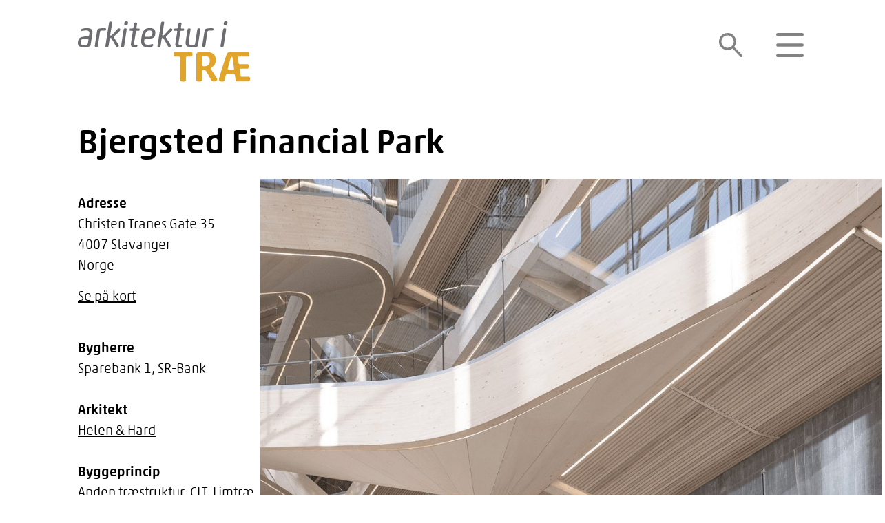

--- FILE ---
content_type: text/html; charset=UTF-8
request_url: https://arkitekturitrae.dk/projekt/financial-park/
body_size: 30888
content:
<!DOCTYPE html>
<html lang="da-DK">
<head>
<meta charset="UTF-8">
<meta name="viewport" content="width=device-width, initial-scale=1">
	<link rel="profile" href="https://gmpg.org/xfn/11"> 
	<title>Bjergsted Financial Park | Arkitektur i Træ</title>
<meta name='robots' content='max-image-preview:large' />

<!-- Google Tag Manager for WordPress by gtm4wp.com -->
<script data-cfasync="false" data-pagespeed-no-defer>
	var gtm4wp_datalayer_name = "dataLayer";
	var dataLayer = dataLayer || [];
</script>
<!-- End Google Tag Manager for WordPress by gtm4wp.com --><link rel="alternate" type="application/rss+xml" title="Arkitektur i Træ &raquo; Feed" href="https://arkitekturitrae.dk/feed/" />
<link rel="alternate" type="application/rss+xml" title="Arkitektur i Træ &raquo;-kommentar-feed" href="https://arkitekturitrae.dk/comments/feed/" />
<link rel="alternate" title="oEmbed (JSON)" type="application/json+oembed" href="https://arkitekturitrae.dk/wp-json/oembed/1.0/embed?url=https%3A%2F%2Farkitekturitrae.dk%2Fprojekt%2Ffinancial-park%2F" />
<link rel="alternate" title="oEmbed (XML)" type="text/xml+oembed" href="https://arkitekturitrae.dk/wp-json/oembed/1.0/embed?url=https%3A%2F%2Farkitekturitrae.dk%2Fprojekt%2Ffinancial-park%2F&#038;format=xml" />
<link rel="preload" href="https://arkitekturitrae.dk/wp-content/plugins/bb-plugin/fonts/fontawesome/5.15.4/webfonts/fa-solid-900.woff2" as="font" type="font/woff2" crossorigin="anonymous">
<link rel="preload" href="https://arkitekturitrae.dk/wp-content/plugins/bb-plugin/fonts/fontawesome/5.15.4/webfonts/fa-regular-400.woff2" as="font" type="font/woff2" crossorigin="anonymous">
<style id='wp-img-auto-sizes-contain-inline-css'>
img:is([sizes=auto i],[sizes^="auto," i]){contain-intrinsic-size:3000px 1500px}
/*# sourceURL=wp-img-auto-sizes-contain-inline-css */
</style>
<style id='wp-block-paragraph-inline-css'>
.is-small-text{font-size:.875em}.is-regular-text{font-size:1em}.is-large-text{font-size:2.25em}.is-larger-text{font-size:3em}.has-drop-cap:not(:focus):first-letter{float:left;font-size:8.4em;font-style:normal;font-weight:100;line-height:.68;margin:.05em .1em 0 0;text-transform:uppercase}body.rtl .has-drop-cap:not(:focus):first-letter{float:none;margin-left:.1em}p.has-drop-cap.has-background{overflow:hidden}:root :where(p.has-background){padding:1.25em 2.375em}:where(p.has-text-color:not(.has-link-color)) a{color:inherit}p.has-text-align-left[style*="writing-mode:vertical-lr"],p.has-text-align-right[style*="writing-mode:vertical-rl"]{rotate:180deg}
/*# sourceURL=https://arkitekturitrae.dk/wp-includes/blocks/paragraph/style.min.css */
</style>
<style id='cf-frontend-style-inline-css'>
@font-face {
	font-family: 'Akko Rounded';
	font-weight: 300;
	font-display: swap;
	font-fallback: Arial, sans-serif;
	src: url('https://arkitekturitrae.dk/wp-content/uploads/2021/10/fc031d6d-b470-4d08-a6e6-5c8c10314d50-1.woff2') format('woff2'),
		url('https://arkitekturitrae.dk/wp-content/uploads/2021/10/a9c89872-8dd7-415a-8c5c-7d6fa0e46bdf-1.woff') format('woff'),
		url('https://arkitekturitrae.dk/wp-content/uploads/2021/10/b38d681e-29ae-46ac-a270-da5cc61829ad-1.ttf') format('truetype'),
		url('https://arkitekturitrae.dk/wp-content/uploads/2021/10/af246100-740e-4714-9e9b-4d717425983d-1.eot?#iefix') format('embedded-opentype');
}
@font-face {
	font-family: 'Akko Rounded';
	font-weight: 400;
	font-display: swap;
	font-fallback: Arial, sans-serif;
	src: url('https://arkitekturitrae.dk/wp-content/uploads/2021/10/adaf5a8e-5d1c-40c4-92c8-a3466fbb719c-1.woff2') format('woff2'),
		url('https://arkitekturitrae.dk/wp-content/uploads/2021/10/72c16173-1d42-45b1-81de-220a59125683-1.woff') format('woff'),
		url('https://arkitekturitrae.dk/wp-content/uploads/2021/10/4cf3782a-40e6-4c99-bf80-6dbb47c86c52-1.ttf') format('truetype'),
		url('https://arkitekturitrae.dk/wp-content/uploads/2021/10/a8d76fc2-0388-4a6e-bcb6-ffa16a4a255f-1.eot?#iefix') format('embedded-opentype');
}
@font-face {
	font-family: 'Akko Rounded';
	font-weight: 500;
	font-display: swap;
	font-fallback: Arial, sans-serif;
	src: url('https://arkitekturitrae.dk/wp-content/uploads/2021/10/00af7e3c-891b-4235-a17c-7a3e361313df-1.woff2') format('woff2'),
		url('https://arkitekturitrae.dk/wp-content/uploads/2021/10/3bde22e6-b676-4c59-b7b5-a771d182c782-1.woff') format('woff'),
		url('https://arkitekturitrae.dk/wp-content/uploads/2021/10/a8d8bd4f-b41d-44b5-820a-830f0cfcf631-1.ttf') format('truetype'),
		url('https://arkitekturitrae.dk/wp-content/uploads/2021/10/f0836f91-4354-4a5c-9247-fa1d05eb7f34-1.eot?#iefix') format('embedded-opentype');
}
/*# sourceURL=cf-frontend-style-inline-css */
</style>
<link rel='stylesheet' id='astra-bb-builder-css' href='https://arkitekturitrae.dk/wp-content/themes/astra/assets/css/minified/compatibility/page-builder/bb-plugin.min.css?ver=4.12.0' media='all' />
<link rel='stylesheet' id='astra-theme-css-css' href='https://arkitekturitrae.dk/wp-content/themes/astra/assets/css/minified/main.min.css?ver=4.12.0' media='all' />
<style id='astra-theme-css-inline-css'>
.ast-no-sidebar .entry-content .alignfull {margin-left: calc( -50vw + 50%);margin-right: calc( -50vw + 50%);max-width: 100vw;width: 100vw;}.ast-no-sidebar .entry-content .alignwide {margin-left: calc(-41vw + 50%);margin-right: calc(-41vw + 50%);max-width: unset;width: unset;}.ast-no-sidebar .entry-content .alignfull .alignfull,.ast-no-sidebar .entry-content .alignfull .alignwide,.ast-no-sidebar .entry-content .alignwide .alignfull,.ast-no-sidebar .entry-content .alignwide .alignwide,.ast-no-sidebar .entry-content .wp-block-column .alignfull,.ast-no-sidebar .entry-content .wp-block-column .alignwide{width: 100%;margin-left: auto;margin-right: auto;}.wp-block-gallery,.blocks-gallery-grid {margin: 0;}.wp-block-separator {max-width: 100px;}.wp-block-separator.is-style-wide,.wp-block-separator.is-style-dots {max-width: none;}.entry-content .has-2-columns .wp-block-column:first-child {padding-right: 10px;}.entry-content .has-2-columns .wp-block-column:last-child {padding-left: 10px;}@media (max-width: 782px) {.entry-content .wp-block-columns .wp-block-column {flex-basis: 100%;}.entry-content .has-2-columns .wp-block-column:first-child {padding-right: 0;}.entry-content .has-2-columns .wp-block-column:last-child {padding-left: 0;}}body .entry-content .wp-block-latest-posts {margin-left: 0;}body .entry-content .wp-block-latest-posts li {list-style: none;}.ast-no-sidebar .ast-container .entry-content .wp-block-latest-posts {margin-left: 0;}.ast-header-break-point .entry-content .alignwide {margin-left: auto;margin-right: auto;}.entry-content .blocks-gallery-item img {margin-bottom: auto;}.wp-block-pullquote {border-top: 4px solid #555d66;border-bottom: 4px solid #555d66;color: #40464d;}:root{--ast-post-nav-space:0;--ast-container-default-xlg-padding:6.67em;--ast-container-default-lg-padding:5.67em;--ast-container-default-slg-padding:4.34em;--ast-container-default-md-padding:3.34em;--ast-container-default-sm-padding:6.67em;--ast-container-default-xs-padding:2.4em;--ast-container-default-xxs-padding:1.4em;--ast-code-block-background:#EEEEEE;--ast-comment-inputs-background:#FAFAFA;--ast-normal-container-width:1200px;--ast-narrow-container-width:750px;--ast-blog-title-font-weight:normal;--ast-blog-meta-weight:inherit;--ast-global-color-primary:var(--ast-global-color-5);--ast-global-color-secondary:var(--ast-global-color-4);--ast-global-color-alternate-background:var(--ast-global-color-7);--ast-global-color-subtle-background:var(--ast-global-color-6);--ast-bg-style-guide:var( --ast-global-color-secondary,--ast-global-color-5 );--ast-shadow-style-guide:0px 0px 4px 0 #00000057;--ast-global-dark-bg-style:#fff;--ast-global-dark-lfs:#fbfbfb;--ast-widget-bg-color:#fafafa;--ast-wc-container-head-bg-color:#fbfbfb;--ast-title-layout-bg:#eeeeee;--ast-search-border-color:#e7e7e7;--ast-lifter-hover-bg:#e6e6e6;--ast-gallery-block-color:#000;--srfm-color-input-label:var(--ast-global-color-2);}html{font-size:125%;}a,.page-title{color:#000000;}a:hover,a:focus{color:var(--ast-global-color-1);}body,button,input,select,textarea,.ast-button,.ast-custom-button{font-family:Akko Rounded,Arial,sans-serif;font-weight:300;font-size:20px;font-size:1rem;line-height:var(--ast-body-line-height,1.5em);}blockquote{color:var(--ast-global-color-8);}p,.entry-content p{margin-bottom:1.4em;}h1,h2,h3,h4,h5,h6,.entry-content :where(h1,h2,h3,h4,h5,h6),.site-title,.site-title a{font-weight:400;}.site-title{font-size:35px;font-size:1.75rem;display:block;}.site-header .site-description{font-size:15px;font-size:0.75rem;display:none;}.entry-title{font-size:30px;font-size:1.5rem;}.archive .ast-article-post .ast-article-inner,.blog .ast-article-post .ast-article-inner,.archive .ast-article-post .ast-article-inner:hover,.blog .ast-article-post .ast-article-inner:hover{overflow:hidden;}h1,.entry-content :where(h1){font-size:50px;font-size:2.5rem;font-weight:500;line-height:1.4em;}h2,.entry-content :where(h2){font-size:40px;font-size:2rem;font-weight:500;line-height:1.3em;}h3,.entry-content :where(h3){font-size:30px;font-size:1.5rem;font-weight:400;line-height:1.3em;}h4,.entry-content :where(h4){font-size:20px;font-size:1rem;line-height:1.2em;font-weight:400;}h5,.entry-content :where(h5){font-size:20px;font-size:1rem;line-height:1.2em;font-weight:400;}h6,.entry-content :where(h6){font-size:20px;font-size:1rem;line-height:1.25em;font-weight:400;}::selection{background-color:#40605a;color:#ffffff;}body,h1,h2,h3,h4,h5,h6,.entry-title a,.entry-content :where(h1,h2,h3,h4,h5,h6){color:var(--ast-global-color-8);}.tagcloud a:hover,.tagcloud a:focus,.tagcloud a.current-item{color:#ffffff;border-color:#000000;background-color:#000000;}input:focus,input[type="text"]:focus,input[type="email"]:focus,input[type="url"]:focus,input[type="password"]:focus,input[type="reset"]:focus,input[type="search"]:focus,textarea:focus{border-color:#000000;}input[type="radio"]:checked,input[type=reset],input[type="checkbox"]:checked,input[type="checkbox"]:hover:checked,input[type="checkbox"]:focus:checked,input[type=range]::-webkit-slider-thumb{border-color:#000000;background-color:#000000;box-shadow:none;}.site-footer a:hover + .post-count,.site-footer a:focus + .post-count{background:#000000;border-color:#000000;}.single .nav-links .nav-previous,.single .nav-links .nav-next{color:#000000;}.entry-meta,.entry-meta *{line-height:1.45;color:#000000;}.entry-meta a:not(.ast-button):hover,.entry-meta a:not(.ast-button):hover *,.entry-meta a:not(.ast-button):focus,.entry-meta a:not(.ast-button):focus *,.page-links > .page-link,.page-links .page-link:hover,.post-navigation a:hover{color:var(--ast-global-color-1);}#cat option,.secondary .calendar_wrap thead a,.secondary .calendar_wrap thead a:visited{color:#000000;}.secondary .calendar_wrap #today,.ast-progress-val span{background:#000000;}.secondary a:hover + .post-count,.secondary a:focus + .post-count{background:#000000;border-color:#000000;}.calendar_wrap #today > a{color:#ffffff;}.page-links .page-link,.single .post-navigation a{color:#000000;}.ast-search-menu-icon .search-form button.search-submit{padding:0 4px;}.ast-search-menu-icon form.search-form{padding-right:0;}.ast-search-menu-icon.slide-search input.search-field{width:0;}.ast-header-search .ast-search-menu-icon.ast-dropdown-active .search-form,.ast-header-search .ast-search-menu-icon.ast-dropdown-active .search-field:focus{transition:all 0.2s;}.search-form input.search-field:focus{outline:none;}.widget-title,.widget .wp-block-heading{font-size:28px;font-size:1.4rem;color:var(--ast-global-color-8);}.single .ast-author-details .author-title{color:var(--ast-global-color-1);}.ast-single-post .entry-content a,.ast-comment-content a:not(.ast-comment-edit-reply-wrap a){text-decoration:underline;}.ast-single-post .wp-block-button .wp-block-button__link,.ast-single-post .entry-content .uagb-tab a,.ast-single-post .entry-content .uagb-ifb-cta a,.ast-single-post .entry-content .wp-block-uagb-buttons a,.ast-single-post .entry-content .uabb-module-content a,.ast-single-post .entry-content .uagb-post-grid a,.ast-single-post .entry-content .uagb-timeline a,.ast-single-post .entry-content .uagb-toc__wrap a,.ast-single-post .entry-content .uagb-taxomony-box a,.entry-content .wp-block-latest-posts > li > a,.ast-single-post .entry-content .wp-block-file__button,a.ast-post-filter-single,.ast-single-post .wp-block-buttons .wp-block-button.is-style-outline .wp-block-button__link,.ast-single-post .ast-comment-content .comment-reply-link,.ast-single-post .ast-comment-content .comment-edit-link{text-decoration:none;}.ast-search-menu-icon.slide-search a:focus-visible:focus-visible,.astra-search-icon:focus-visible,#close:focus-visible,a:focus-visible,.ast-menu-toggle:focus-visible,.site .skip-link:focus-visible,.wp-block-loginout input:focus-visible,.wp-block-search.wp-block-search__button-inside .wp-block-search__inside-wrapper,.ast-header-navigation-arrow:focus-visible,.ast-orders-table__row .ast-orders-table__cell:focus-visible,a#ast-apply-coupon:focus-visible,#ast-apply-coupon:focus-visible,#close:focus-visible,.button.search-submit:focus-visible,#search_submit:focus,.normal-search:focus-visible,.ast-header-account-wrap:focus-visible,.astra-cart-drawer-close:focus,.ast-single-variation:focus,.ast-button:focus,.ast-builder-button-wrap:has(.ast-custom-button-link:focus),.ast-builder-button-wrap .ast-custom-button-link:focus{outline-style:dotted;outline-color:inherit;outline-width:thin;}input:focus,input[type="text"]:focus,input[type="email"]:focus,input[type="url"]:focus,input[type="password"]:focus,input[type="reset"]:focus,input[type="search"]:focus,input[type="number"]:focus,textarea:focus,.wp-block-search__input:focus,[data-section="section-header-mobile-trigger"] .ast-button-wrap .ast-mobile-menu-trigger-minimal:focus,.ast-mobile-popup-drawer.active .menu-toggle-close:focus,#ast-scroll-top:focus,#coupon_code:focus,#ast-coupon-code:focus{border-style:dotted;border-color:inherit;border-width:thin;}input{outline:none;}.ast-logo-title-inline .site-logo-img{padding-right:1em;}body .ast-oembed-container *{position:absolute;top:0;width:100%;height:100%;left:0;}body .wp-block-embed-pocket-casts .ast-oembed-container *{position:unset;}.ast-single-post-featured-section + article {margin-top: 2em;}.site-content .ast-single-post-featured-section img {width: 100%;overflow: hidden;object-fit: cover;}.site > .ast-single-related-posts-container {margin-top: 0;}@media (min-width: 922px) {.ast-desktop .ast-container--narrow {max-width: var(--ast-narrow-container-width);margin: 0 auto;}}.ast-page-builder-template .hentry {margin: 0;}.ast-page-builder-template .site-content > .ast-container {max-width: 100%;padding: 0;}.ast-page-builder-template .site .site-content #primary {padding: 0;margin: 0;}.ast-page-builder-template .no-results {text-align: center;margin: 4em auto;}.ast-page-builder-template .ast-pagination {padding: 2em;}.ast-page-builder-template .entry-header.ast-no-title.ast-no-thumbnail {margin-top: 0;}.ast-page-builder-template .entry-header.ast-header-without-markup {margin-top: 0;margin-bottom: 0;}.ast-page-builder-template .entry-header.ast-no-title.ast-no-meta {margin-bottom: 0;}.ast-page-builder-template.single .post-navigation {padding-bottom: 2em;}.ast-page-builder-template.single-post .site-content > .ast-container {max-width: 100%;}.ast-page-builder-template .entry-header {margin-top: 4em;margin-left: auto;margin-right: auto;padding-left: 20px;padding-right: 20px;}.single.ast-page-builder-template .entry-header {padding-left: 20px;padding-right: 20px;}.ast-page-builder-template .ast-archive-description {margin: 4em auto 0;padding-left: 20px;padding-right: 20px;}.ast-page-builder-template.ast-no-sidebar .entry-content .alignwide {margin-left: 0;margin-right: 0;}@media (max-width:921.9px){#ast-desktop-header{display:none;}}@media (min-width:922px){#ast-mobile-header{display:none;}}@media( max-width: 420px ) {.single .nav-links .nav-previous,.single .nav-links .nav-next {width: 100%;text-align: center;}}.wp-block-buttons.aligncenter{justify-content:center;}@media (max-width:921px){.ast-theme-transparent-header #primary,.ast-theme-transparent-header #secondary{padding:0;}}@media (max-width:921px){.ast-plain-container.ast-no-sidebar #primary{padding:0;}}.ast-plain-container.ast-no-sidebar #primary{margin-top:0;margin-bottom:0;}@media (min-width:1200px){.wp-block-group .has-background{padding:20px;}}@media (min-width:1200px){.ast-page-builder-template.ast-no-sidebar .entry-content .wp-block-cover.alignwide,.ast-page-builder-template.ast-no-sidebar .entry-content .wp-block-cover.alignfull{padding-right:0;padding-left:0;}}@media (min-width:1200px){.wp-block-cover-image.alignwide .wp-block-cover__inner-container,.wp-block-cover.alignwide .wp-block-cover__inner-container,.wp-block-cover-image.alignfull .wp-block-cover__inner-container,.wp-block-cover.alignfull .wp-block-cover__inner-container{width:100%;}}.wp-block-columns{margin-bottom:unset;}.wp-block-image.size-full{margin:2rem 0;}.wp-block-separator.has-background{padding:0;}.wp-block-gallery{margin-bottom:1.6em;}.wp-block-group{padding-top:4em;padding-bottom:4em;}.wp-block-group__inner-container .wp-block-columns:last-child,.wp-block-group__inner-container :last-child,.wp-block-table table{margin-bottom:0;}.blocks-gallery-grid{width:100%;}.wp-block-navigation-link__content{padding:5px 0;}.wp-block-group .wp-block-group .has-text-align-center,.wp-block-group .wp-block-column .has-text-align-center{max-width:100%;}.has-text-align-center{margin:0 auto;}@media (min-width:1200px){.wp-block-cover__inner-container,.alignwide .wp-block-group__inner-container,.alignfull .wp-block-group__inner-container{max-width:1200px;margin:0 auto;}.wp-block-group.alignnone,.wp-block-group.aligncenter,.wp-block-group.alignleft,.wp-block-group.alignright,.wp-block-group.alignwide,.wp-block-columns.alignwide{margin:2rem 0 1rem 0;}}@media (max-width:1200px){.wp-block-group{padding:3em;}.wp-block-group .wp-block-group{padding:1.5em;}.wp-block-columns,.wp-block-column{margin:1rem 0;}}@media (min-width:921px){.wp-block-columns .wp-block-group{padding:2em;}}@media (max-width:544px){.wp-block-cover-image .wp-block-cover__inner-container,.wp-block-cover .wp-block-cover__inner-container{width:unset;}.wp-block-cover,.wp-block-cover-image{padding:2em 0;}.wp-block-group,.wp-block-cover{padding:2em;}.wp-block-media-text__media img,.wp-block-media-text__media video{width:unset;max-width:100%;}.wp-block-media-text.has-background .wp-block-media-text__content{padding:1em;}}.wp-block-image.aligncenter{margin-left:auto;margin-right:auto;}.wp-block-table.aligncenter{margin-left:auto;margin-right:auto;}@media (min-width:544px){.entry-content .wp-block-media-text.has-media-on-the-right .wp-block-media-text__content{padding:0 8% 0 0;}.entry-content .wp-block-media-text .wp-block-media-text__content{padding:0 0 0 8%;}.ast-plain-container .site-content .entry-content .has-custom-content-position.is-position-bottom-left > *,.ast-plain-container .site-content .entry-content .has-custom-content-position.is-position-bottom-right > *,.ast-plain-container .site-content .entry-content .has-custom-content-position.is-position-top-left > *,.ast-plain-container .site-content .entry-content .has-custom-content-position.is-position-top-right > *,.ast-plain-container .site-content .entry-content .has-custom-content-position.is-position-center-right > *,.ast-plain-container .site-content .entry-content .has-custom-content-position.is-position-center-left > *{margin:0;}}@media (max-width:544px){.entry-content .wp-block-media-text .wp-block-media-text__content{padding:8% 0;}.wp-block-media-text .wp-block-media-text__media img{width:auto;max-width:100%;}}.wp-block-button.is-style-outline .wp-block-button__link{border-color:#b36e14;border-top-width:3px;border-right-width:3px;border-bottom-width:3px;border-left-width:3px;}div.wp-block-button.is-style-outline > .wp-block-button__link:not(.has-text-color),div.wp-block-button.wp-block-button__link.is-style-outline:not(.has-text-color){color:#b36e14;}.wp-block-button.is-style-outline .wp-block-button__link:hover,.wp-block-buttons .wp-block-button.is-style-outline .wp-block-button__link:focus,.wp-block-buttons .wp-block-button.is-style-outline > .wp-block-button__link:not(.has-text-color):hover,.wp-block-buttons .wp-block-button.wp-block-button__link.is-style-outline:not(.has-text-color):hover{color:var(--ast-global-color-5);background-color:#b36e14;border-color:#b36e14;}.post-page-numbers.current .page-link,.ast-pagination .page-numbers.current{color:#ffffff;border-color:#40605a;background-color:#40605a;}@media (min-width:544px){.entry-content > .alignleft{margin-right:20px;}.entry-content > .alignright{margin-left:20px;}}.wp-block-button.is-style-outline .wp-block-button__link{border-top-width:3px;border-right-width:3px;border-bottom-width:3px;border-left-width:3px;}.wp-block-button.is-style-outline .wp-block-button__link.wp-element-button,.ast-outline-button{border-color:#b36e14;font-family:Akko Rounded,Arial,sans-serif;font-weight:400;font-size:25px;font-size:1.25rem;line-height:1em;border-top-left-radius:0px;border-top-right-radius:0px;border-bottom-right-radius:0px;border-bottom-left-radius:0px;}.wp-block-buttons .wp-block-button.is-style-outline > .wp-block-button__link:not(.has-text-color),.wp-block-buttons .wp-block-button.wp-block-button__link.is-style-outline:not(.has-text-color),.ast-outline-button{color:#b36e14;}.wp-block-button.is-style-outline .wp-block-button__link:hover,.wp-block-buttons .wp-block-button.is-style-outline .wp-block-button__link:focus,.wp-block-buttons .wp-block-button.is-style-outline > .wp-block-button__link:not(.has-text-color):hover,.wp-block-buttons .wp-block-button.wp-block-button__link.is-style-outline:not(.has-text-color):hover,.ast-outline-button:hover,.ast-outline-button:focus,.wp-block-uagb-buttons-child .uagb-buttons-repeater.ast-outline-button:hover,.wp-block-uagb-buttons-child .uagb-buttons-repeater.ast-outline-button:focus{color:var(--ast-global-color-5);background-color:#b36e14;border-color:#b36e14;}.wp-block-button .wp-block-button__link.wp-element-button.is-style-outline:not(.has-background),.wp-block-button.is-style-outline>.wp-block-button__link.wp-element-button:not(.has-background),.ast-outline-button{background-color:var(--ast-global-color-5);}.entry-content[data-ast-blocks-layout] > figure{margin-bottom:1em;}h1.widget-title{font-weight:500;}h2.widget-title{font-weight:500;}h3.widget-title{font-weight:400;}@media (max-width:921px){.ast-left-sidebar #content > .ast-container{display:flex;flex-direction:column-reverse;width:100%;}.ast-separate-container .ast-article-post,.ast-separate-container .ast-article-single{padding:1.5em 2.14em;}.ast-author-box img.avatar{margin:20px 0 0 0;}}@media (min-width:922px){.ast-separate-container.ast-right-sidebar #primary,.ast-separate-container.ast-left-sidebar #primary{border:0;}.search-no-results.ast-separate-container #primary{margin-bottom:4em;}}.wp-block-button .wp-block-button__link{color:var(--ast-global-color-8);}.wp-block-button .wp-block-button__link:hover,.wp-block-button .wp-block-button__link:focus{color:var(--ast-global-color-5);background-color:#b36e14;border-color:#b36e14;}.wp-block-button .wp-block-button__link{border-style:solid;border-top-width:3px;border-right-width:3px;border-left-width:3px;border-bottom-width:3px;border-color:#b36e14;background-color:var(--ast-global-color-5);color:var(--ast-global-color-8);font-family:Akko Rounded,Arial,sans-serif;font-weight:400;line-height:1em;font-size:25px;font-size:1.25rem;border-top-left-radius:0px;border-top-right-radius:0px;border-bottom-right-radius:0px;border-bottom-left-radius:0px;padding-top:15px;padding-right:30px;padding-bottom:15px;padding-left:30px;}@media (max-width:921px){.wp-block-button .wp-block-button__link{padding-top:14px;padding-right:28px;padding-bottom:14px;padding-left:28px;}}@media (max-width:544px){.wp-block-button .wp-block-button__link{padding-top:12px;padding-right:24px;padding-bottom:12px;padding-left:24px;}}.menu-toggle,button,.ast-button,.ast-custom-button,.button,input#submit,input[type="button"],input[type="submit"],input[type="reset"],form[CLASS*="wp-block-search__"].wp-block-search .wp-block-search__inside-wrapper .wp-block-search__button{border-style:solid;border-top-width:3px;border-right-width:3px;border-left-width:3px;border-bottom-width:3px;color:var(--ast-global-color-8);border-color:#b36e14;background-color:var(--ast-global-color-5);padding-top:15px;padding-right:30px;padding-bottom:15px;padding-left:30px;font-family:Akko Rounded,Arial,sans-serif;font-weight:400;font-size:25px;font-size:1.25rem;line-height:1em;border-top-left-radius:0px;border-top-right-radius:0px;border-bottom-right-radius:0px;border-bottom-left-radius:0px;}button:focus,.menu-toggle:hover,button:hover,.ast-button:hover,.ast-custom-button:hover .button:hover,.ast-custom-button:hover ,input[type=reset]:hover,input[type=reset]:focus,input#submit:hover,input#submit:focus,input[type="button"]:hover,input[type="button"]:focus,input[type="submit"]:hover,input[type="submit"]:focus,form[CLASS*="wp-block-search__"].wp-block-search .wp-block-search__inside-wrapper .wp-block-search__button:hover,form[CLASS*="wp-block-search__"].wp-block-search .wp-block-search__inside-wrapper .wp-block-search__button:focus{color:var(--ast-global-color-5);background-color:#b36e14;border-color:#b36e14;}@media (max-width:921px){.menu-toggle,button,.ast-button,.ast-custom-button,.button,input#submit,input[type="button"],input[type="submit"],input[type="reset"],form[CLASS*="wp-block-search__"].wp-block-search .wp-block-search__inside-wrapper .wp-block-search__button{padding-top:14px;padding-right:28px;padding-bottom:14px;padding-left:28px;}}@media (max-width:544px){.menu-toggle,button,.ast-button,.ast-custom-button,.button,input#submit,input[type="button"],input[type="submit"],input[type="reset"],form[CLASS*="wp-block-search__"].wp-block-search .wp-block-search__inside-wrapper .wp-block-search__button{padding-top:12px;padding-right:24px;padding-bottom:12px;padding-left:24px;}}@media (max-width:921px){.ast-mobile-header-stack .main-header-bar .ast-search-menu-icon{display:inline-block;}.ast-header-break-point.ast-header-custom-item-outside .ast-mobile-header-stack .main-header-bar .ast-search-icon{margin:0;}.ast-comment-avatar-wrap img{max-width:2.5em;}.ast-comment-meta{padding:0 1.8888em 1.3333em;}.ast-separate-container .ast-comment-list li.depth-1{padding:1.5em 2.14em;}.ast-separate-container .comment-respond{padding:2em 2.14em;}}@media (min-width:544px){.ast-container{max-width:100%;}}@media (max-width:544px){.ast-separate-container .ast-article-post,.ast-separate-container .ast-article-single,.ast-separate-container .comments-title,.ast-separate-container .ast-archive-description{padding:1.5em 1em;}.ast-separate-container #content .ast-container{padding-left:0.54em;padding-right:0.54em;}.ast-separate-container .ast-comment-list .bypostauthor{padding:.5em;}.ast-search-menu-icon.ast-dropdown-active .search-field{width:170px;}} #ast-mobile-header .ast-site-header-cart-li a{pointer-events:none;}@media (min-width:545px){.ast-page-builder-template .comments-area,.single.ast-page-builder-template .entry-header,.single.ast-page-builder-template .post-navigation,.single.ast-page-builder-template .ast-single-related-posts-container{max-width:1240px;margin-left:auto;margin-right:auto;}}body,.ast-separate-container{background-color:var(--ast-global-color-5);background-image:none;}.ast-no-sidebar.ast-separate-container .entry-content .alignfull {margin-left: -6.67em;margin-right: -6.67em;width: auto;}@media (max-width: 1200px) {.ast-no-sidebar.ast-separate-container .entry-content .alignfull {margin-left: -2.4em;margin-right: -2.4em;}}@media (max-width: 768px) {.ast-no-sidebar.ast-separate-container .entry-content .alignfull {margin-left: -2.14em;margin-right: -2.14em;}}@media (max-width: 544px) {.ast-no-sidebar.ast-separate-container .entry-content .alignfull {margin-left: -1em;margin-right: -1em;}}.ast-no-sidebar.ast-separate-container .entry-content .alignwide {margin-left: -20px;margin-right: -20px;}.ast-no-sidebar.ast-separate-container .entry-content .wp-block-column .alignfull,.ast-no-sidebar.ast-separate-container .entry-content .wp-block-column .alignwide {margin-left: auto;margin-right: auto;width: 100%;}@media (max-width:921px){.site-title{display:block;}.site-header .site-description{display:none;}h1,.entry-content :where(h1){font-size:30px;}h2,.entry-content :where(h2){font-size:25px;}h3,.entry-content :where(h3){font-size:20px;}}@media (max-width:544px){.site-title{display:block;}.site-header .site-description{display:none;}h1,.entry-content :where(h1){font-size:30px;}h2,.entry-content :where(h2){font-size:25px;}h3,.entry-content :where(h3){font-size:20px;}}@media (max-width:921px){html{font-size:114%;}}@media (max-width:544px){html{font-size:114%;}}@media (min-width:922px){.ast-container{max-width:1240px;}}@media (min-width:922px){.site-content .ast-container{display:flex;}}@media (max-width:921px){.site-content .ast-container{flex-direction:column;}}@media (min-width:922px){.main-header-menu .sub-menu .menu-item.ast-left-align-sub-menu:hover > .sub-menu,.main-header-menu .sub-menu .menu-item.ast-left-align-sub-menu.focus > .sub-menu{margin-left:-0px;}}.site .comments-area{padding-bottom:3em;}.wp-block-search {margin-bottom: 20px;}.wp-block-site-tagline {margin-top: 20px;}form.wp-block-search .wp-block-search__input,.wp-block-search.wp-block-search__button-inside .wp-block-search__inside-wrapper {border-color: #eaeaea;background: #fafafa;}.wp-block-search.wp-block-search__button-inside .wp-block-search__inside-wrapper .wp-block-search__input:focus,.wp-block-loginout input:focus {outline: thin dotted;}.wp-block-loginout input:focus {border-color: transparent;} form.wp-block-search .wp-block-search__inside-wrapper .wp-block-search__input {padding: 12px;}form.wp-block-search .wp-block-search__button svg {fill: currentColor;width: 20px;height: 20px;}.wp-block-loginout p label {display: block;}.wp-block-loginout p:not(.login-remember):not(.login-submit) input {width: 100%;}.wp-block-loginout .login-remember input {width: 1.1rem;height: 1.1rem;margin: 0 5px 4px 0;vertical-align: middle;}blockquote {padding: 1.2em;}:root .has-ast-global-color-0-color{color:var(--ast-global-color-0);}:root .has-ast-global-color-0-background-color{background-color:var(--ast-global-color-0);}:root .wp-block-button .has-ast-global-color-0-color{color:var(--ast-global-color-0);}:root .wp-block-button .has-ast-global-color-0-background-color{background-color:var(--ast-global-color-0);}:root .has-ast-global-color-1-color{color:var(--ast-global-color-1);}:root .has-ast-global-color-1-background-color{background-color:var(--ast-global-color-1);}:root .wp-block-button .has-ast-global-color-1-color{color:var(--ast-global-color-1);}:root .wp-block-button .has-ast-global-color-1-background-color{background-color:var(--ast-global-color-1);}:root .has-ast-global-color-2-color{color:var(--ast-global-color-2);}:root .has-ast-global-color-2-background-color{background-color:var(--ast-global-color-2);}:root .wp-block-button .has-ast-global-color-2-color{color:var(--ast-global-color-2);}:root .wp-block-button .has-ast-global-color-2-background-color{background-color:var(--ast-global-color-2);}:root .has-ast-global-color-3-color{color:var(--ast-global-color-3);}:root .has-ast-global-color-3-background-color{background-color:var(--ast-global-color-3);}:root .wp-block-button .has-ast-global-color-3-color{color:var(--ast-global-color-3);}:root .wp-block-button .has-ast-global-color-3-background-color{background-color:var(--ast-global-color-3);}:root .has-ast-global-color-4-color{color:var(--ast-global-color-4);}:root .has-ast-global-color-4-background-color{background-color:var(--ast-global-color-4);}:root .wp-block-button .has-ast-global-color-4-color{color:var(--ast-global-color-4);}:root .wp-block-button .has-ast-global-color-4-background-color{background-color:var(--ast-global-color-4);}:root .has-ast-global-color-5-color{color:var(--ast-global-color-5);}:root .has-ast-global-color-5-background-color{background-color:var(--ast-global-color-5);}:root .wp-block-button .has-ast-global-color-5-color{color:var(--ast-global-color-5);}:root .wp-block-button .has-ast-global-color-5-background-color{background-color:var(--ast-global-color-5);}:root .has-ast-global-color-6-color{color:var(--ast-global-color-6);}:root .has-ast-global-color-6-background-color{background-color:var(--ast-global-color-6);}:root .wp-block-button .has-ast-global-color-6-color{color:var(--ast-global-color-6);}:root .wp-block-button .has-ast-global-color-6-background-color{background-color:var(--ast-global-color-6);}:root .has-ast-global-color-7-color{color:var(--ast-global-color-7);}:root .has-ast-global-color-7-background-color{background-color:var(--ast-global-color-7);}:root .wp-block-button .has-ast-global-color-7-color{color:var(--ast-global-color-7);}:root .wp-block-button .has-ast-global-color-7-background-color{background-color:var(--ast-global-color-7);}:root .has-ast-global-color-8-color{color:var(--ast-global-color-8);}:root .has-ast-global-color-8-background-color{background-color:var(--ast-global-color-8);}:root .wp-block-button .has-ast-global-color-8-color{color:var(--ast-global-color-8);}:root .wp-block-button .has-ast-global-color-8-background-color{background-color:var(--ast-global-color-8);}:root{--ast-global-color-0:#0170B9;--ast-global-color-1:#3a3a3a;--ast-global-color-2:#3a3a3a;--ast-global-color-3:#4B4F58;--ast-global-color-4:#F5F5F5;--ast-global-color-5:#FFFFFF;--ast-global-color-6:#F2F5F7;--ast-global-color-7:#424242;--ast-global-color-8:#000000;}:root {--ast-border-color : #dddddd;}.ast-single-entry-banner {-js-display: flex;display: flex;flex-direction: column;justify-content: center;text-align: center;position: relative;background: var(--ast-title-layout-bg);}.ast-single-entry-banner[data-banner-layout="layout-1"] {max-width: 1200px;background: inherit;padding: 20px 0;}.ast-single-entry-banner[data-banner-width-type="custom"] {margin: 0 auto;width: 100%;}.ast-single-entry-banner + .site-content .entry-header {margin-bottom: 0;}.site .ast-author-avatar {--ast-author-avatar-size: ;}a.ast-underline-text {text-decoration: underline;}.ast-container > .ast-terms-link {position: relative;display: block;}a.ast-button.ast-badge-tax {padding: 4px 8px;border-radius: 3px;font-size: inherit;}header.entry-header{text-align:left;}header.entry-header .entry-title{font-size:30px;font-size:1.5rem;}header.entry-header > *:not(:last-child){margin-bottom:10px;}@media (max-width:921px){header.entry-header{text-align:left;}}@media (max-width:544px){header.entry-header{text-align:left;}}.ast-archive-entry-banner {-js-display: flex;display: flex;flex-direction: column;justify-content: center;text-align: center;position: relative;background: var(--ast-title-layout-bg);}.ast-archive-entry-banner[data-banner-width-type="custom"] {margin: 0 auto;width: 100%;}.ast-archive-entry-banner[data-banner-layout="layout-1"] {background: inherit;padding: 20px 0;text-align: left;}body.archive .ast-archive-description{max-width:1200px;width:100%;text-align:left;padding-top:3em;padding-right:3em;padding-bottom:3em;padding-left:3em;}body.archive .ast-archive-description .ast-archive-title,body.archive .ast-archive-description .ast-archive-title *{font-size:40px;font-size:2rem;}body.archive .ast-archive-description > *:not(:last-child){margin-bottom:10px;}@media (max-width:921px){body.archive .ast-archive-description{text-align:left;}}@media (max-width:544px){body.archive .ast-archive-description{text-align:left;}}.ast-breadcrumbs .trail-browse,.ast-breadcrumbs .trail-items,.ast-breadcrumbs .trail-items li{display:inline-block;margin:0;padding:0;border:none;background:inherit;text-indent:0;text-decoration:none;}.ast-breadcrumbs .trail-browse{font-size:inherit;font-style:inherit;font-weight:inherit;color:inherit;}.ast-breadcrumbs .trail-items{list-style:none;}.trail-items li::after{padding:0 0.3em;content:"\00bb";}.trail-items li:last-of-type::after{display:none;}h1,h2,h3,h4,h5,h6,.entry-content :where(h1,h2,h3,h4,h5,h6){color:var(--ast-global-color-8);}@media (max-width:921px){.ast-builder-grid-row-container.ast-builder-grid-row-tablet-3-firstrow .ast-builder-grid-row > *:first-child,.ast-builder-grid-row-container.ast-builder-grid-row-tablet-3-lastrow .ast-builder-grid-row > *:last-child{grid-column:1 / -1;}}@media (max-width:544px){.ast-builder-grid-row-container.ast-builder-grid-row-mobile-3-firstrow .ast-builder-grid-row > *:first-child,.ast-builder-grid-row-container.ast-builder-grid-row-mobile-3-lastrow .ast-builder-grid-row > *:last-child{grid-column:1 / -1;}}.ast-builder-layout-element[data-section="title_tagline"]{display:flex;}@media (max-width:921px){.ast-header-break-point .ast-builder-layout-element[data-section="title_tagline"]{display:flex;}}@media (max-width:544px){.ast-header-break-point .ast-builder-layout-element[data-section="title_tagline"]{display:flex;}}.ast-builder-menu-1{font-family:inherit;font-weight:inherit;}.ast-builder-menu-1 .sub-menu,.ast-builder-menu-1 .inline-on-mobile .sub-menu{border-top-width:2px;border-bottom-width:0px;border-right-width:0px;border-left-width:0px;border-color:#40605a;border-style:solid;}.ast-builder-menu-1 .sub-menu .sub-menu{top:-2px;}.ast-builder-menu-1 .main-header-menu > .menu-item > .sub-menu,.ast-builder-menu-1 .main-header-menu > .menu-item > .astra-full-megamenu-wrapper{margin-top:0px;}.ast-desktop .ast-builder-menu-1 .main-header-menu > .menu-item > .sub-menu:before,.ast-desktop .ast-builder-menu-1 .main-header-menu > .menu-item > .astra-full-megamenu-wrapper:before{height:calc( 0px + 2px + 5px );}.ast-desktop .ast-builder-menu-1 .menu-item .sub-menu .menu-link{border-style:none;}@media (max-width:921px){.ast-header-break-point .ast-builder-menu-1 .menu-item.menu-item-has-children > .ast-menu-toggle{top:0;}.ast-builder-menu-1 .inline-on-mobile .menu-item.menu-item-has-children > .ast-menu-toggle{right:-15px;}.ast-builder-menu-1 .menu-item-has-children > .menu-link:after{content:unset;}.ast-builder-menu-1 .main-header-menu > .menu-item > .sub-menu,.ast-builder-menu-1 .main-header-menu > .menu-item > .astra-full-megamenu-wrapper{margin-top:0;}}@media (max-width:544px){.ast-header-break-point .ast-builder-menu-1 .menu-item.menu-item-has-children > .ast-menu-toggle{top:0;}.ast-builder-menu-1 .main-header-menu > .menu-item > .sub-menu,.ast-builder-menu-1 .main-header-menu > .menu-item > .astra-full-megamenu-wrapper{margin-top:0;}}.ast-builder-menu-1{display:flex;}@media (max-width:921px){.ast-header-break-point .ast-builder-menu-1{display:flex;}}@media (max-width:544px){.ast-header-break-point .ast-builder-menu-1{display:flex;}}.footer-widget-area.widget-area.site-footer-focus-item{width:auto;}.ast-footer-row-inline .footer-widget-area.widget-area.site-footer-focus-item{width:100%;}.fl-row-content-wrap [CLASS*="ast-width-"] {width:100%;}body.fl-theme-builder-header.fl-theme-builder-part.fl-theme-builder-part-part #page{display:block;}.ast-desktop .ast-mega-menu-enabled .ast-builder-menu-1 div:not( .astra-full-megamenu-wrapper) .sub-menu,.ast-builder-menu-1 .inline-on-mobile .sub-menu,.ast-desktop .ast-builder-menu-1 .astra-full-megamenu-wrapper,.ast-desktop .ast-builder-menu-1 .menu-item .sub-menu{box-shadow:0px 4px 10px -2px rgba(0,0,0,0.1);}.ast-desktop .ast-mobile-popup-drawer.active .ast-mobile-popup-inner{max-width:35%;}@media (max-width:921px){.ast-mobile-popup-drawer.active .ast-mobile-popup-inner{max-width:90%;}}@media (max-width:544px){.ast-mobile-popup-drawer.active .ast-mobile-popup-inner{max-width:90%;}}.ast-header-break-point .main-header-bar{border-bottom-width:1px;}@media (min-width:922px){.main-header-bar{border-bottom-width:1px;}}.main-header-menu .menu-item,#astra-footer-menu .menu-item,.main-header-bar .ast-masthead-custom-menu-items{-js-display:flex;display:flex;-webkit-box-pack:center;-webkit-justify-content:center;-moz-box-pack:center;-ms-flex-pack:center;justify-content:center;-webkit-box-orient:vertical;-webkit-box-direction:normal;-webkit-flex-direction:column;-moz-box-orient:vertical;-moz-box-direction:normal;-ms-flex-direction:column;flex-direction:column;}.main-header-menu > .menu-item > .menu-link,#astra-footer-menu > .menu-item > .menu-link{height:100%;-webkit-box-align:center;-webkit-align-items:center;-moz-box-align:center;-ms-flex-align:center;align-items:center;-js-display:flex;display:flex;}.ast-header-break-point .main-navigation ul .menu-item .menu-link .icon-arrow:first-of-type svg{top:.2em;margin-top:0px;margin-left:0px;width:.65em;transform:translate(0,-2px) rotateZ(270deg);}.ast-mobile-popup-content .ast-submenu-expanded > .ast-menu-toggle{transform:rotateX(180deg);overflow-y:auto;}@media (min-width:922px){.ast-builder-menu .main-navigation > ul > li:last-child a{margin-right:0;}}.ast-separate-container .ast-article-inner{background-color:transparent;background-image:none;}.ast-separate-container .ast-article-post{background-color:var(--ast-global-color-5);background-image:none;}@media (max-width:921px){.ast-separate-container .ast-article-post{background-color:var(--ast-global-color-5);background-image:none;}}@media (max-width:544px){.ast-separate-container .ast-article-post{background-color:var(--ast-global-color-5);background-image:none;}}.ast-separate-container .ast-article-single:not(.ast-related-post),.ast-separate-container .error-404,.ast-separate-container .no-results,.single.ast-separate-container.ast-author-meta,.ast-separate-container .related-posts-title-wrapper,.ast-separate-container .comments-count-wrapper,.ast-box-layout.ast-plain-container .site-content,.ast-padded-layout.ast-plain-container .site-content,.ast-separate-container .ast-archive-description,.ast-separate-container .comments-area .comment-respond,.ast-separate-container .comments-area .ast-comment-list li,.ast-separate-container .comments-area .comments-title{background-color:var(--ast-global-color-5);background-image:none;}@media (max-width:921px){.ast-separate-container .ast-article-single:not(.ast-related-post),.ast-separate-container .error-404,.ast-separate-container .no-results,.single.ast-separate-container.ast-author-meta,.ast-separate-container .related-posts-title-wrapper,.ast-separate-container .comments-count-wrapper,.ast-box-layout.ast-plain-container .site-content,.ast-padded-layout.ast-plain-container .site-content,.ast-separate-container .ast-archive-description{background-color:var(--ast-global-color-5);background-image:none;}}@media (max-width:544px){.ast-separate-container .ast-article-single:not(.ast-related-post),.ast-separate-container .error-404,.ast-separate-container .no-results,.single.ast-separate-container.ast-author-meta,.ast-separate-container .related-posts-title-wrapper,.ast-separate-container .comments-count-wrapper,.ast-box-layout.ast-plain-container .site-content,.ast-padded-layout.ast-plain-container .site-content,.ast-separate-container .ast-archive-description{background-color:var(--ast-global-color-5);background-image:none;}}.ast-separate-container.ast-two-container #secondary .widget{background-color:var(--ast-global-color-5);background-image:none;}@media (max-width:921px){.ast-separate-container.ast-two-container #secondary .widget{background-color:var(--ast-global-color-5);background-image:none;}}@media (max-width:544px){.ast-separate-container.ast-two-container #secondary .widget{background-color:var(--ast-global-color-5);background-image:none;}}.ast-mobile-header-content > *,.ast-desktop-header-content > * {padding: 10px 0;height: auto;}.ast-mobile-header-content > *:first-child,.ast-desktop-header-content > *:first-child {padding-top: 10px;}.ast-mobile-header-content > .ast-builder-menu,.ast-desktop-header-content > .ast-builder-menu {padding-top: 0;}.ast-mobile-header-content > *:last-child,.ast-desktop-header-content > *:last-child {padding-bottom: 0;}.ast-mobile-header-content .ast-search-menu-icon.ast-inline-search label,.ast-desktop-header-content .ast-search-menu-icon.ast-inline-search label {width: 100%;}.ast-desktop-header-content .main-header-bar-navigation .ast-submenu-expanded > .ast-menu-toggle::before {transform: rotateX(180deg);}#ast-desktop-header .ast-desktop-header-content,.ast-mobile-header-content .ast-search-icon,.ast-desktop-header-content .ast-search-icon,.ast-mobile-header-wrap .ast-mobile-header-content,.ast-main-header-nav-open.ast-popup-nav-open .ast-mobile-header-wrap .ast-mobile-header-content,.ast-main-header-nav-open.ast-popup-nav-open .ast-desktop-header-content {display: none;}.ast-main-header-nav-open.ast-header-break-point #ast-desktop-header .ast-desktop-header-content,.ast-main-header-nav-open.ast-header-break-point .ast-mobile-header-wrap .ast-mobile-header-content {display: block;}.ast-desktop .ast-desktop-header-content .astra-menu-animation-slide-up > .menu-item > .sub-menu,.ast-desktop .ast-desktop-header-content .astra-menu-animation-slide-up > .menu-item .menu-item > .sub-menu,.ast-desktop .ast-desktop-header-content .astra-menu-animation-slide-down > .menu-item > .sub-menu,.ast-desktop .ast-desktop-header-content .astra-menu-animation-slide-down > .menu-item .menu-item > .sub-menu,.ast-desktop .ast-desktop-header-content .astra-menu-animation-fade > .menu-item > .sub-menu,.ast-desktop .ast-desktop-header-content .astra-menu-animation-fade > .menu-item .menu-item > .sub-menu {opacity: 1;visibility: visible;}.ast-hfb-header.ast-default-menu-enable.ast-header-break-point .ast-mobile-header-wrap .ast-mobile-header-content .main-header-bar-navigation {width: unset;margin: unset;}.ast-mobile-header-content.content-align-flex-end .main-header-bar-navigation .menu-item-has-children > .ast-menu-toggle,.ast-desktop-header-content.content-align-flex-end .main-header-bar-navigation .menu-item-has-children > .ast-menu-toggle {left: calc( 20px - 0.907em);right: auto;}.ast-mobile-header-content .ast-search-menu-icon,.ast-mobile-header-content .ast-search-menu-icon.slide-search,.ast-desktop-header-content .ast-search-menu-icon,.ast-desktop-header-content .ast-search-menu-icon.slide-search {width: 100%;position: relative;display: block;right: auto;transform: none;}.ast-mobile-header-content .ast-search-menu-icon.slide-search .search-form,.ast-mobile-header-content .ast-search-menu-icon .search-form,.ast-desktop-header-content .ast-search-menu-icon.slide-search .search-form,.ast-desktop-header-content .ast-search-menu-icon .search-form {right: 0;visibility: visible;opacity: 1;position: relative;top: auto;transform: none;padding: 0;display: block;overflow: hidden;}.ast-mobile-header-content .ast-search-menu-icon.ast-inline-search .search-field,.ast-mobile-header-content .ast-search-menu-icon .search-field,.ast-desktop-header-content .ast-search-menu-icon.ast-inline-search .search-field,.ast-desktop-header-content .ast-search-menu-icon .search-field {width: 100%;padding-right: 5.5em;}.ast-mobile-header-content .ast-search-menu-icon .search-submit,.ast-desktop-header-content .ast-search-menu-icon .search-submit {display: block;position: absolute;height: 100%;top: 0;right: 0;padding: 0 1em;border-radius: 0;}.ast-hfb-header.ast-default-menu-enable.ast-header-break-point .ast-mobile-header-wrap .ast-mobile-header-content .main-header-bar-navigation ul .sub-menu .menu-link {padding-left: 30px;}.ast-hfb-header.ast-default-menu-enable.ast-header-break-point .ast-mobile-header-wrap .ast-mobile-header-content .main-header-bar-navigation .sub-menu .menu-item .menu-item .menu-link {padding-left: 40px;}.ast-mobile-popup-drawer.active .ast-mobile-popup-inner{background-color:#ffffff;;}.ast-mobile-header-wrap .ast-mobile-header-content,.ast-desktop-header-content{background-color:#ffffff;;}.ast-mobile-popup-content > *,.ast-mobile-header-content > *,.ast-desktop-popup-content > *,.ast-desktop-header-content > *{padding-top:0px;padding-bottom:0px;}.content-align-flex-start .ast-builder-layout-element{justify-content:flex-start;}.content-align-flex-start .main-header-menu{text-align:left;}.ast-mobile-popup-drawer.active .menu-toggle-close{color:#3a3a3a;}.ast-mobile-header-wrap .ast-primary-header-bar,.ast-primary-header-bar .site-primary-header-wrap{min-height:70px;}.ast-desktop .ast-primary-header-bar .main-header-menu > .menu-item{line-height:70px;}.ast-header-break-point #masthead .ast-mobile-header-wrap .ast-primary-header-bar,.ast-header-break-point #masthead .ast-mobile-header-wrap .ast-below-header-bar,.ast-header-break-point #masthead .ast-mobile-header-wrap .ast-above-header-bar{padding-left:20px;padding-right:20px;}.ast-header-break-point .ast-primary-header-bar{border-bottom-width:1px;border-bottom-color:#eaeaea;border-bottom-style:solid;}@media (min-width:922px){.ast-primary-header-bar{border-bottom-width:1px;border-bottom-color:#eaeaea;border-bottom-style:solid;}}.ast-primary-header-bar{background-color:#ffffff;}.ast-primary-header-bar{display:block;}@media (max-width:921px){.ast-header-break-point .ast-primary-header-bar{display:grid;}}@media (max-width:544px){.ast-header-break-point .ast-primary-header-bar{display:grid;}}[data-section="section-header-mobile-trigger"] .ast-button-wrap .ast-mobile-menu-trigger-minimal{color:#40605a;border:none;background:transparent;}[data-section="section-header-mobile-trigger"] .ast-button-wrap .mobile-menu-toggle-icon .ast-mobile-svg{width:20px;height:20px;fill:#40605a;}[data-section="section-header-mobile-trigger"] .ast-button-wrap .mobile-menu-wrap .mobile-menu{color:#40605a;}.ast-builder-menu-mobile .main-navigation .menu-item.menu-item-has-children > .ast-menu-toggle{top:0;}.ast-builder-menu-mobile .main-navigation .menu-item-has-children > .menu-link:after{content:unset;}.ast-hfb-header .ast-builder-menu-mobile .main-header-menu,.ast-hfb-header .ast-builder-menu-mobile .main-navigation .menu-item .menu-link,.ast-hfb-header .ast-builder-menu-mobile .main-navigation .menu-item .sub-menu .menu-link{border-style:none;}.ast-builder-menu-mobile .main-navigation .menu-item.menu-item-has-children > .ast-menu-toggle{top:0;}@media (max-width:921px){.ast-builder-menu-mobile .main-navigation .menu-item.menu-item-has-children > .ast-menu-toggle{top:0;}.ast-builder-menu-mobile .main-navigation .menu-item-has-children > .menu-link:after{content:unset;}}@media (max-width:544px){.ast-builder-menu-mobile .main-navigation .menu-item.menu-item-has-children > .ast-menu-toggle{top:0;}}.ast-builder-menu-mobile .main-navigation{display:block;}@media (max-width:921px){.ast-header-break-point .ast-builder-menu-mobile .main-navigation{display:block;}}@media (max-width:544px){.ast-header-break-point .ast-builder-menu-mobile .main-navigation{display:block;}}
/*# sourceURL=astra-theme-css-inline-css */
</style>
<style id='wp-emoji-styles-inline-css'>

	img.wp-smiley, img.emoji {
		display: inline !important;
		border: none !important;
		box-shadow: none !important;
		height: 1em !important;
		width: 1em !important;
		margin: 0 0.07em !important;
		vertical-align: -0.1em !important;
		background: none !important;
		padding: 0 !important;
	}
/*# sourceURL=wp-emoji-styles-inline-css */
</style>
<style id='wp-block-library-inline-css'>
:root{--wp-block-synced-color:#7a00df;--wp-block-synced-color--rgb:122,0,223;--wp-bound-block-color:var(--wp-block-synced-color);--wp-editor-canvas-background:#ddd;--wp-admin-theme-color:#007cba;--wp-admin-theme-color--rgb:0,124,186;--wp-admin-theme-color-darker-10:#006ba1;--wp-admin-theme-color-darker-10--rgb:0,107,160.5;--wp-admin-theme-color-darker-20:#005a87;--wp-admin-theme-color-darker-20--rgb:0,90,135;--wp-admin-border-width-focus:2px}@media (min-resolution:192dpi){:root{--wp-admin-border-width-focus:1.5px}}.wp-element-button{cursor:pointer}:root .has-very-light-gray-background-color{background-color:#eee}:root .has-very-dark-gray-background-color{background-color:#313131}:root .has-very-light-gray-color{color:#eee}:root .has-very-dark-gray-color{color:#313131}:root .has-vivid-green-cyan-to-vivid-cyan-blue-gradient-background{background:linear-gradient(135deg,#00d084,#0693e3)}:root .has-purple-crush-gradient-background{background:linear-gradient(135deg,#34e2e4,#4721fb 50%,#ab1dfe)}:root .has-hazy-dawn-gradient-background{background:linear-gradient(135deg,#faaca8,#dad0ec)}:root .has-subdued-olive-gradient-background{background:linear-gradient(135deg,#fafae1,#67a671)}:root .has-atomic-cream-gradient-background{background:linear-gradient(135deg,#fdd79a,#004a59)}:root .has-nightshade-gradient-background{background:linear-gradient(135deg,#330968,#31cdcf)}:root .has-midnight-gradient-background{background:linear-gradient(135deg,#020381,#2874fc)}:root{--wp--preset--font-size--normal:16px;--wp--preset--font-size--huge:42px}.has-regular-font-size{font-size:1em}.has-larger-font-size{font-size:2.625em}.has-normal-font-size{font-size:var(--wp--preset--font-size--normal)}.has-huge-font-size{font-size:var(--wp--preset--font-size--huge)}.has-text-align-center{text-align:center}.has-text-align-left{text-align:left}.has-text-align-right{text-align:right}.has-fit-text{white-space:nowrap!important}#end-resizable-editor-section{display:none}.aligncenter{clear:both}.items-justified-left{justify-content:flex-start}.items-justified-center{justify-content:center}.items-justified-right{justify-content:flex-end}.items-justified-space-between{justify-content:space-between}.screen-reader-text{border:0;clip-path:inset(50%);height:1px;margin:-1px;overflow:hidden;padding:0;position:absolute;width:1px;word-wrap:normal!important}.screen-reader-text:focus{background-color:#ddd;clip-path:none;color:#444;display:block;font-size:1em;height:auto;left:5px;line-height:normal;padding:15px 23px 14px;text-decoration:none;top:5px;width:auto;z-index:100000}html :where(.has-border-color){border-style:solid}html :where([style*=border-top-color]){border-top-style:solid}html :where([style*=border-right-color]){border-right-style:solid}html :where([style*=border-bottom-color]){border-bottom-style:solid}html :where([style*=border-left-color]){border-left-style:solid}html :where([style*=border-width]){border-style:solid}html :where([style*=border-top-width]){border-top-style:solid}html :where([style*=border-right-width]){border-right-style:solid}html :where([style*=border-bottom-width]){border-bottom-style:solid}html :where([style*=border-left-width]){border-left-style:solid}html :where(img[class*=wp-image-]){height:auto;max-width:100%}:where(figure){margin:0 0 1em}html :where(.is-position-sticky){--wp-admin--admin-bar--position-offset:var(--wp-admin--admin-bar--height,0px)}@media screen and (max-width:600px){html :where(.is-position-sticky){--wp-admin--admin-bar--position-offset:0px}}

/*# sourceURL=wp-block-library-inline-css */
</style><style id='global-styles-inline-css'>
:root{--wp--preset--aspect-ratio--square: 1;--wp--preset--aspect-ratio--4-3: 4/3;--wp--preset--aspect-ratio--3-4: 3/4;--wp--preset--aspect-ratio--3-2: 3/2;--wp--preset--aspect-ratio--2-3: 2/3;--wp--preset--aspect-ratio--16-9: 16/9;--wp--preset--aspect-ratio--9-16: 9/16;--wp--preset--color--black: #000000;--wp--preset--color--cyan-bluish-gray: #abb8c3;--wp--preset--color--white: #ffffff;--wp--preset--color--pale-pink: #f78da7;--wp--preset--color--vivid-red: #cf2e2e;--wp--preset--color--luminous-vivid-orange: #ff6900;--wp--preset--color--luminous-vivid-amber: #fcb900;--wp--preset--color--light-green-cyan: #7bdcb5;--wp--preset--color--vivid-green-cyan: #00d084;--wp--preset--color--pale-cyan-blue: #8ed1fc;--wp--preset--color--vivid-cyan-blue: #0693e3;--wp--preset--color--vivid-purple: #9b51e0;--wp--preset--color--ast-global-color-0: var(--ast-global-color-0);--wp--preset--color--ast-global-color-1: var(--ast-global-color-1);--wp--preset--color--ast-global-color-2: var(--ast-global-color-2);--wp--preset--color--ast-global-color-3: var(--ast-global-color-3);--wp--preset--color--ast-global-color-4: var(--ast-global-color-4);--wp--preset--color--ast-global-color-5: var(--ast-global-color-5);--wp--preset--color--ast-global-color-6: var(--ast-global-color-6);--wp--preset--color--ast-global-color-7: var(--ast-global-color-7);--wp--preset--color--ast-global-color-8: var(--ast-global-color-8);--wp--preset--gradient--vivid-cyan-blue-to-vivid-purple: linear-gradient(135deg,rgb(6,147,227) 0%,rgb(155,81,224) 100%);--wp--preset--gradient--light-green-cyan-to-vivid-green-cyan: linear-gradient(135deg,rgb(122,220,180) 0%,rgb(0,208,130) 100%);--wp--preset--gradient--luminous-vivid-amber-to-luminous-vivid-orange: linear-gradient(135deg,rgb(252,185,0) 0%,rgb(255,105,0) 100%);--wp--preset--gradient--luminous-vivid-orange-to-vivid-red: linear-gradient(135deg,rgb(255,105,0) 0%,rgb(207,46,46) 100%);--wp--preset--gradient--very-light-gray-to-cyan-bluish-gray: linear-gradient(135deg,rgb(238,238,238) 0%,rgb(169,184,195) 100%);--wp--preset--gradient--cool-to-warm-spectrum: linear-gradient(135deg,rgb(74,234,220) 0%,rgb(151,120,209) 20%,rgb(207,42,186) 40%,rgb(238,44,130) 60%,rgb(251,105,98) 80%,rgb(254,248,76) 100%);--wp--preset--gradient--blush-light-purple: linear-gradient(135deg,rgb(255,206,236) 0%,rgb(152,150,240) 100%);--wp--preset--gradient--blush-bordeaux: linear-gradient(135deg,rgb(254,205,165) 0%,rgb(254,45,45) 50%,rgb(107,0,62) 100%);--wp--preset--gradient--luminous-dusk: linear-gradient(135deg,rgb(255,203,112) 0%,rgb(199,81,192) 50%,rgb(65,88,208) 100%);--wp--preset--gradient--pale-ocean: linear-gradient(135deg,rgb(255,245,203) 0%,rgb(182,227,212) 50%,rgb(51,167,181) 100%);--wp--preset--gradient--electric-grass: linear-gradient(135deg,rgb(202,248,128) 0%,rgb(113,206,126) 100%);--wp--preset--gradient--midnight: linear-gradient(135deg,rgb(2,3,129) 0%,rgb(40,116,252) 100%);--wp--preset--font-size--small: 13px;--wp--preset--font-size--medium: 20px;--wp--preset--font-size--large: 36px;--wp--preset--font-size--x-large: 42px;--wp--preset--spacing--20: 0.44rem;--wp--preset--spacing--30: 0.67rem;--wp--preset--spacing--40: 1rem;--wp--preset--spacing--50: 1.5rem;--wp--preset--spacing--60: 2.25rem;--wp--preset--spacing--70: 3.38rem;--wp--preset--spacing--80: 5.06rem;--wp--preset--shadow--natural: 6px 6px 9px rgba(0, 0, 0, 0.2);--wp--preset--shadow--deep: 12px 12px 50px rgba(0, 0, 0, 0.4);--wp--preset--shadow--sharp: 6px 6px 0px rgba(0, 0, 0, 0.2);--wp--preset--shadow--outlined: 6px 6px 0px -3px rgb(255, 255, 255), 6px 6px rgb(0, 0, 0);--wp--preset--shadow--crisp: 6px 6px 0px rgb(0, 0, 0);}:root { --wp--style--global--content-size: var(--wp--custom--ast-content-width-size);--wp--style--global--wide-size: var(--wp--custom--ast-wide-width-size); }:where(body) { margin: 0; }.wp-site-blocks > .alignleft { float: left; margin-right: 2em; }.wp-site-blocks > .alignright { float: right; margin-left: 2em; }.wp-site-blocks > .aligncenter { justify-content: center; margin-left: auto; margin-right: auto; }:where(.wp-site-blocks) > * { margin-block-start: 24px; margin-block-end: 0; }:where(.wp-site-blocks) > :first-child { margin-block-start: 0; }:where(.wp-site-blocks) > :last-child { margin-block-end: 0; }:root { --wp--style--block-gap: 24px; }:root :where(.is-layout-flow) > :first-child{margin-block-start: 0;}:root :where(.is-layout-flow) > :last-child{margin-block-end: 0;}:root :where(.is-layout-flow) > *{margin-block-start: 24px;margin-block-end: 0;}:root :where(.is-layout-constrained) > :first-child{margin-block-start: 0;}:root :where(.is-layout-constrained) > :last-child{margin-block-end: 0;}:root :where(.is-layout-constrained) > *{margin-block-start: 24px;margin-block-end: 0;}:root :where(.is-layout-flex){gap: 24px;}:root :where(.is-layout-grid){gap: 24px;}.is-layout-flow > .alignleft{float: left;margin-inline-start: 0;margin-inline-end: 2em;}.is-layout-flow > .alignright{float: right;margin-inline-start: 2em;margin-inline-end: 0;}.is-layout-flow > .aligncenter{margin-left: auto !important;margin-right: auto !important;}.is-layout-constrained > .alignleft{float: left;margin-inline-start: 0;margin-inline-end: 2em;}.is-layout-constrained > .alignright{float: right;margin-inline-start: 2em;margin-inline-end: 0;}.is-layout-constrained > .aligncenter{margin-left: auto !important;margin-right: auto !important;}.is-layout-constrained > :where(:not(.alignleft):not(.alignright):not(.alignfull)){max-width: var(--wp--style--global--content-size);margin-left: auto !important;margin-right: auto !important;}.is-layout-constrained > .alignwide{max-width: var(--wp--style--global--wide-size);}body .is-layout-flex{display: flex;}.is-layout-flex{flex-wrap: wrap;align-items: center;}.is-layout-flex > :is(*, div){margin: 0;}body .is-layout-grid{display: grid;}.is-layout-grid > :is(*, div){margin: 0;}body{padding-top: 0px;padding-right: 0px;padding-bottom: 0px;padding-left: 0px;}a:where(:not(.wp-element-button)){text-decoration: none;}:root :where(.wp-element-button, .wp-block-button__link){background-color: #32373c;border-width: 0;color: #fff;font-family: inherit;font-size: inherit;font-style: inherit;font-weight: inherit;letter-spacing: inherit;line-height: inherit;padding-top: calc(0.667em + 2px);padding-right: calc(1.333em + 2px);padding-bottom: calc(0.667em + 2px);padding-left: calc(1.333em + 2px);text-decoration: none;text-transform: inherit;}.has-black-color{color: var(--wp--preset--color--black) !important;}.has-cyan-bluish-gray-color{color: var(--wp--preset--color--cyan-bluish-gray) !important;}.has-white-color{color: var(--wp--preset--color--white) !important;}.has-pale-pink-color{color: var(--wp--preset--color--pale-pink) !important;}.has-vivid-red-color{color: var(--wp--preset--color--vivid-red) !important;}.has-luminous-vivid-orange-color{color: var(--wp--preset--color--luminous-vivid-orange) !important;}.has-luminous-vivid-amber-color{color: var(--wp--preset--color--luminous-vivid-amber) !important;}.has-light-green-cyan-color{color: var(--wp--preset--color--light-green-cyan) !important;}.has-vivid-green-cyan-color{color: var(--wp--preset--color--vivid-green-cyan) !important;}.has-pale-cyan-blue-color{color: var(--wp--preset--color--pale-cyan-blue) !important;}.has-vivid-cyan-blue-color{color: var(--wp--preset--color--vivid-cyan-blue) !important;}.has-vivid-purple-color{color: var(--wp--preset--color--vivid-purple) !important;}.has-ast-global-color-0-color{color: var(--wp--preset--color--ast-global-color-0) !important;}.has-ast-global-color-1-color{color: var(--wp--preset--color--ast-global-color-1) !important;}.has-ast-global-color-2-color{color: var(--wp--preset--color--ast-global-color-2) !important;}.has-ast-global-color-3-color{color: var(--wp--preset--color--ast-global-color-3) !important;}.has-ast-global-color-4-color{color: var(--wp--preset--color--ast-global-color-4) !important;}.has-ast-global-color-5-color{color: var(--wp--preset--color--ast-global-color-5) !important;}.has-ast-global-color-6-color{color: var(--wp--preset--color--ast-global-color-6) !important;}.has-ast-global-color-7-color{color: var(--wp--preset--color--ast-global-color-7) !important;}.has-ast-global-color-8-color{color: var(--wp--preset--color--ast-global-color-8) !important;}.has-black-background-color{background-color: var(--wp--preset--color--black) !important;}.has-cyan-bluish-gray-background-color{background-color: var(--wp--preset--color--cyan-bluish-gray) !important;}.has-white-background-color{background-color: var(--wp--preset--color--white) !important;}.has-pale-pink-background-color{background-color: var(--wp--preset--color--pale-pink) !important;}.has-vivid-red-background-color{background-color: var(--wp--preset--color--vivid-red) !important;}.has-luminous-vivid-orange-background-color{background-color: var(--wp--preset--color--luminous-vivid-orange) !important;}.has-luminous-vivid-amber-background-color{background-color: var(--wp--preset--color--luminous-vivid-amber) !important;}.has-light-green-cyan-background-color{background-color: var(--wp--preset--color--light-green-cyan) !important;}.has-vivid-green-cyan-background-color{background-color: var(--wp--preset--color--vivid-green-cyan) !important;}.has-pale-cyan-blue-background-color{background-color: var(--wp--preset--color--pale-cyan-blue) !important;}.has-vivid-cyan-blue-background-color{background-color: var(--wp--preset--color--vivid-cyan-blue) !important;}.has-vivid-purple-background-color{background-color: var(--wp--preset--color--vivid-purple) !important;}.has-ast-global-color-0-background-color{background-color: var(--wp--preset--color--ast-global-color-0) !important;}.has-ast-global-color-1-background-color{background-color: var(--wp--preset--color--ast-global-color-1) !important;}.has-ast-global-color-2-background-color{background-color: var(--wp--preset--color--ast-global-color-2) !important;}.has-ast-global-color-3-background-color{background-color: var(--wp--preset--color--ast-global-color-3) !important;}.has-ast-global-color-4-background-color{background-color: var(--wp--preset--color--ast-global-color-4) !important;}.has-ast-global-color-5-background-color{background-color: var(--wp--preset--color--ast-global-color-5) !important;}.has-ast-global-color-6-background-color{background-color: var(--wp--preset--color--ast-global-color-6) !important;}.has-ast-global-color-7-background-color{background-color: var(--wp--preset--color--ast-global-color-7) !important;}.has-ast-global-color-8-background-color{background-color: var(--wp--preset--color--ast-global-color-8) !important;}.has-black-border-color{border-color: var(--wp--preset--color--black) !important;}.has-cyan-bluish-gray-border-color{border-color: var(--wp--preset--color--cyan-bluish-gray) !important;}.has-white-border-color{border-color: var(--wp--preset--color--white) !important;}.has-pale-pink-border-color{border-color: var(--wp--preset--color--pale-pink) !important;}.has-vivid-red-border-color{border-color: var(--wp--preset--color--vivid-red) !important;}.has-luminous-vivid-orange-border-color{border-color: var(--wp--preset--color--luminous-vivid-orange) !important;}.has-luminous-vivid-amber-border-color{border-color: var(--wp--preset--color--luminous-vivid-amber) !important;}.has-light-green-cyan-border-color{border-color: var(--wp--preset--color--light-green-cyan) !important;}.has-vivid-green-cyan-border-color{border-color: var(--wp--preset--color--vivid-green-cyan) !important;}.has-pale-cyan-blue-border-color{border-color: var(--wp--preset--color--pale-cyan-blue) !important;}.has-vivid-cyan-blue-border-color{border-color: var(--wp--preset--color--vivid-cyan-blue) !important;}.has-vivid-purple-border-color{border-color: var(--wp--preset--color--vivid-purple) !important;}.has-ast-global-color-0-border-color{border-color: var(--wp--preset--color--ast-global-color-0) !important;}.has-ast-global-color-1-border-color{border-color: var(--wp--preset--color--ast-global-color-1) !important;}.has-ast-global-color-2-border-color{border-color: var(--wp--preset--color--ast-global-color-2) !important;}.has-ast-global-color-3-border-color{border-color: var(--wp--preset--color--ast-global-color-3) !important;}.has-ast-global-color-4-border-color{border-color: var(--wp--preset--color--ast-global-color-4) !important;}.has-ast-global-color-5-border-color{border-color: var(--wp--preset--color--ast-global-color-5) !important;}.has-ast-global-color-6-border-color{border-color: var(--wp--preset--color--ast-global-color-6) !important;}.has-ast-global-color-7-border-color{border-color: var(--wp--preset--color--ast-global-color-7) !important;}.has-ast-global-color-8-border-color{border-color: var(--wp--preset--color--ast-global-color-8) !important;}.has-vivid-cyan-blue-to-vivid-purple-gradient-background{background: var(--wp--preset--gradient--vivid-cyan-blue-to-vivid-purple) !important;}.has-light-green-cyan-to-vivid-green-cyan-gradient-background{background: var(--wp--preset--gradient--light-green-cyan-to-vivid-green-cyan) !important;}.has-luminous-vivid-amber-to-luminous-vivid-orange-gradient-background{background: var(--wp--preset--gradient--luminous-vivid-amber-to-luminous-vivid-orange) !important;}.has-luminous-vivid-orange-to-vivid-red-gradient-background{background: var(--wp--preset--gradient--luminous-vivid-orange-to-vivid-red) !important;}.has-very-light-gray-to-cyan-bluish-gray-gradient-background{background: var(--wp--preset--gradient--very-light-gray-to-cyan-bluish-gray) !important;}.has-cool-to-warm-spectrum-gradient-background{background: var(--wp--preset--gradient--cool-to-warm-spectrum) !important;}.has-blush-light-purple-gradient-background{background: var(--wp--preset--gradient--blush-light-purple) !important;}.has-blush-bordeaux-gradient-background{background: var(--wp--preset--gradient--blush-bordeaux) !important;}.has-luminous-dusk-gradient-background{background: var(--wp--preset--gradient--luminous-dusk) !important;}.has-pale-ocean-gradient-background{background: var(--wp--preset--gradient--pale-ocean) !important;}.has-electric-grass-gradient-background{background: var(--wp--preset--gradient--electric-grass) !important;}.has-midnight-gradient-background{background: var(--wp--preset--gradient--midnight) !important;}.has-small-font-size{font-size: var(--wp--preset--font-size--small) !important;}.has-medium-font-size{font-size: var(--wp--preset--font-size--medium) !important;}.has-large-font-size{font-size: var(--wp--preset--font-size--large) !important;}.has-x-large-font-size{font-size: var(--wp--preset--font-size--x-large) !important;}
/*# sourceURL=global-styles-inline-css */
</style>

<link rel='stylesheet' id='font-awesome-5-css' href='https://arkitekturitrae.dk/wp-content/plugins/bb-plugin/fonts/fontawesome/5.15.4/css/all.min.css?ver=2.10.0.5' media='all' />
<link rel='stylesheet' id='font-awesome-css' href='https://arkitekturitrae.dk/wp-content/plugins/bb-plugin/fonts/fontawesome/5.15.4/css/v4-shims.min.css?ver=2.10.0.5' media='all' />
<link rel='stylesheet' id='jquery-magnificpopup-css' href='https://arkitekturitrae.dk/wp-content/plugins/bb-plugin/css/jquery.magnificpopup.min.css?ver=2.10.0.5' media='all' />
<link rel='stylesheet' id='fl-builder-layout-bundle-07ecfd4d7987d4209ca1dae9da812fa0-css' href='https://arkitekturitrae.dk/wp-content/uploads/bb-plugin/cache/07ecfd4d7987d4209ca1dae9da812fa0-layout-bundle.css?ver=2.10.0.5-1.5.2.1-20251125200437' media='all' />
<link rel='stylesheet' id='astra-addon-css-css' href='https://arkitekturitrae.dk/wp-content/uploads/astra-addon/astra-addon-695d11da4c5293-74443462.css?ver=4.12.0' media='all' />
<link rel='stylesheet' id='astra-child-theme-css-css' href='https://arkitekturitrae.dk/wp-content/themes/arkitrae/style.css?ver=1.3.4' media='all' />
<link rel='stylesheet' id='pp-animate-css' href='https://arkitekturitrae.dk/wp-content/plugins/bbpowerpack/assets/css/animate.min.css?ver=3.5.1' media='all' />
<script src="https://arkitekturitrae.dk/wp-content/themes/astra/assets/js/minified/flexibility.min.js?ver=4.12.0" id="astra-flexibility-js"></script>
<script id="astra-flexibility-js-after">
typeof flexibility !== "undefined" && flexibility(document.documentElement);
//# sourceURL=astra-flexibility-js-after
</script>
<script src="https://arkitekturitrae.dk/wp-includes/js/jquery/jquery.min.js?ver=3.7.1" id="jquery-core-js"></script>
<script src="https://arkitekturitrae.dk/wp-includes/js/jquery/jquery-migrate.min.js?ver=3.4.1" id="jquery-migrate-js"></script>
<link rel="https://api.w.org/" href="https://arkitekturitrae.dk/wp-json/" /><link rel="alternate" title="JSON" type="application/json" href="https://arkitekturitrae.dk/wp-json/wp/v2/project/1418" /><link rel="EditURI" type="application/rsd+xml" title="RSD" href="https://arkitekturitrae.dk/xmlrpc.php?rsd" />
<meta name="generator" content="WordPress 6.9" />
<link rel='shortlink' href='https://arkitekturitrae.dk/?p=1418' />
		<script>
			var bb_powerpack = {
				ajaxurl: 'https://arkitekturitrae.dk/wp-admin/admin-ajax.php'
			};
		</script>
		
<!-- Google Tag Manager for WordPress by gtm4wp.com -->
<!-- GTM Container placement set to automatic -->
<script data-cfasync="false" data-pagespeed-no-defer>
	var dataLayer_content = {"pagePostType":"project","pagePostType2":"single-project","pagePostAuthor":"Traeinfo"};
	dataLayer.push( dataLayer_content );
</script>
<script data-cfasync="false" data-pagespeed-no-defer>
(function(w,d,s,l,i){w[l]=w[l]||[];w[l].push({'gtm.start':
new Date().getTime(),event:'gtm.js'});var f=d.getElementsByTagName(s)[0],
j=d.createElement(s),dl=l!='dataLayer'?'&l='+l:'';j.async=true;j.src=
'//www.googletagmanager.com/gtm.js?id='+i+dl;f.parentNode.insertBefore(j,f);
})(window,document,'script','dataLayer','GTM-WC8PD998');
</script>
<!-- End Google Tag Manager for WordPress by gtm4wp.com --><!-- SEO meta tags powered by SmartCrawl https://wpmudev.com/project/smartcrawl-wordpress-seo/ -->
<link rel="canonical" href="https://arkitekturitrae.dk/projekt/financial-park/" />
<meta name="description" content="Bjergsted Financial Park er det nye hovedkontor for SpareBank1 SR-Bank i centrum af Stavanger. Bankens særlige position i området er med den nye bygning ble ..." />
<script type="application/ld+json">{"@context":"https:\/\/schema.org","@graph":[{"@type":"Organization","@id":"https:\/\/arkitekturitrae.dk\/#schema-publishing-organization","url":"https:\/\/arkitekturitrae.dk","name":"Arkitektur i Tr\u00e6"},{"@type":"WebSite","@id":"https:\/\/arkitekturitrae.dk\/#schema-website","url":"https:\/\/arkitekturitrae.dk","name":"Arkitektur i Tr\u00e6","encoding":"UTF-8","potentialAction":{"@type":"SearchAction","target":"https:\/\/arkitekturitrae.dk\/search\/{search_term_string}\/","query-input":"required name=search_term_string"}},{"@type":"BreadcrumbList","@id":"https:\/\/arkitekturitrae.dk\/projekt\/financial-park?page&project=financial-park&post_type=project&name=financial-park\/#breadcrumb","itemListElement":[{"@type":"ListItem","position":1,"name":"Home","item":"https:\/\/arkitekturitrae.dk"},{"@type":"ListItem","position":2,"name":"Projects","item":"https:\/\/arkitekturitrae.dk\/projekt\/"},{"@type":"ListItem","position":3,"name":"Bjergsted Financial Park"}]},{"@type":"Person","@id":"https:\/\/arkitekturitrae.dk\/author\/traeinfo\/#schema-author","name":"Traeinfo","url":"https:\/\/arkitekturitrae.dk\/author\/traeinfo\/"}]}</script>
<meta property="og:type" content="article" />
<meta property="og:url" content="https://arkitekturitrae.dk/projekt/financial-park/" />
<meta property="og:title" content="Bjergsted Financial Park | Arkitektur i Træ" />
<meta property="og:description" content="Bjergsted Financial Park er det nye hovedkontor for SpareBank1 SR-Bank i centrum af Stavanger. Bankens særlige position i området er med den nye bygning ble ..." />
<meta property="og:image" content="https://arkitekturitrae.dk/wp-content/uploads/2020/08/FinancialPark1920x925px.jpg" />
<meta property="og:image:width" content="1920" />
<meta property="og:image:height" content="925" />
<meta property="article:published_time" content="2020-08-14T08:44:28" />
<meta property="article:author" content="Traeinfo" />
<meta name="twitter:card" content="summary_large_image" />
<meta name="twitter:title" content="Bjergsted Financial Park | Arkitektur i Træ" />
<meta name="twitter:description" content="Bjergsted Financial Park er det nye hovedkontor for SpareBank1 SR-Bank i centrum af Stavanger. Bankens særlige position i området er med den nye bygning ble ..." />
<meta name="twitter:image" content="https://arkitekturitrae.dk/wp-content/uploads/2020/08/FinancialPark1920x925px.jpg" />
<!-- /SEO -->
<meta name="google-site-verification" content="CCZq8y9F93SCdw0yZdvDMfGRPEtMOSkHNDuxFmAYT0M" /><link rel="icon" href="https://arkitekturitrae.dk/wp-content/uploads/2022/09/cropped-favicon-32x32.png" sizes="32x32" />
<link rel="icon" href="https://arkitekturitrae.dk/wp-content/uploads/2022/09/cropped-favicon-192x192.png" sizes="192x192" />
<link rel="apple-touch-icon" href="https://arkitekturitrae.dk/wp-content/uploads/2022/09/cropped-favicon-180x180.png" />
<meta name="msapplication-TileImage" content="https://arkitekturitrae.dk/wp-content/uploads/2022/09/cropped-favicon-270x270.png" />
		<style id="wp-custom-css">
			/* Menu box styles */ 
.hidden {
    display: none;
}
.home header {
    position: relative;
}
.home header > div.tc-utill {
    position: absolute;
    left: 0;
    right: 0;
    z-index: 7;
}
header .logo-link img {
	/* width: 250px; */
	height: 50px;
}
@media screen and (min-width: 993px) {
	header .logo-link img {
		width: 250px;
		height: auto;
	}
}
/* Header styles */
@media screen and (max-width: 992px) {
	.logo-wrapper {
		display: flex;
		justify-content: left;
	}
	header .fl-col-group.fl-col-group-equal-height.fl-node-6193f717053b8 {
		display: flex;
		flex-direction: row;
		flex-wrap: nowrap;
	}
	header .fl-node-6193f717053b8 .logo-wrapper img {
		max-height: 50px;
	}
	header .fl-node-6193f717053b8 .fn-navi .fl-module-content {
		margin-top: 0;
	}
	header .fl-node-6172ee2480642 .fn-navi .fl-module-content {
		margin: 10px 0 0 0;
	}
	
	.fl-node-618511686d250.fl-row-custom-height > .fl-row-content-wrap,
	.fl-node-61756c7b1e58b.fl-row-custom-height > .fl-row-content-wrap {
		min-height: unset;
		height: auto;
	}
}

#menu-box,
#search-box {
	position: relative;
	min-height: calc( 100vh - 90px ) !important;
}
#menu-box .fl-row-content-wrap,
#search-box .fl-row-content-wrap {
	position: absolute;
	width: 100%;
	right: 0;
	z-index: 5;
	height: calc( 100vh - 90px );
}
@media screen and (min-width: 769px) {
	#menu-box,
	#search-box {
		min-height: calc( 100vh - 100px ) !important;
	}
	#menu-box .fl-row-content-wrap,
	#search-box .fl-row-content-wrap {
		height: calc( 100vh - 100px );
	}
}
@media screen and (min-width: 992px) {
	#menu-box,
	#search-box {
		min-height: calc( 100vh - 150px ) !important;
	}
	#menu-box .fl-row-content-wrap,
	#search-box .fl-row-content-wrap {
		height: calc( 100vh - 150px );
	}
}
@media screen and ( orientation: landscape) and (max-height: 860px) {
	#menu-box,
	#menu-box .fl-row-content-wrap {
		min-height: auto !important;
		height: auto !important;
	}
	#menu-box .menu .menu-item {
		line-height: 1;
	}
	#menu-box .fl-node-6193f717053d7 > .fl-module-content,
	#menu-box .fl-node-6193ed8d539bd > .fl-module-content {
		margin: 5px 0 -10px 0;
	}
	#architects-box .fl-node-6193f717053d0 > .fl-module-content,
	#architects-box .fl-node-6193a08c66540 > .fl-module-content {
		margin: 30px 0 0 0;
	}
}

#menu-box.tc-utill .close-button {
}
/* Search form modifications */
#search-box .pp-search-form-wrap {
	margin: 30vh auto 0 auto;
	transform: translateY(-50%);
}
@media screen and (min-width: 960px) {
	#search-box .pp-search-form-wrap {
		max-width: 42%;
		/*margin: 190px auto 0 auto;*/
		transform: unset;
	}
}
#search-box .pp-search-form__input {
	order: 1;
}
#search-box .pp-search-form__icon {
	order: 2;
	padding-right: calc( 75px / 3);
}
#search-box .pp-search-form__icon .fa-search::before {
	content: '';
	width: 32px;
	height: 32px;
	display: block;
	background: transparent url(/wp-content/uploads/2021/10/search-button-g-1.svg) no-repeat 50% 50%;
	background-size: 32px 32px;
}

/* Header message box */
.home .header-message-box {
	float: none;
	margin: 0 auto;
}
@media screen and (max-width: 320px) {
	.home-header-image .fl-row-content-wrap {
		align-items: flex-end !important;
	}
	.fl-node-6193fb744e980 > .fl-row-content-wrap {
		padding-bottom: 0;
		height: 100vh;
	}
}

/* projects grid, reviews and Footer CTA centering */
.home-projects-grid,
.home-project-review,
.footer-cta {
	float: none;
	margin: 0 auto;
}

/* inverted header */
.inverted {
	background: #fff;
}
.inverted .logo-link {
	position: relative;
	display: block;
	background: transparent url(/wp-content/uploads/2021/10/arki_logo_v2.svg);
	background-position: 0 0;
	background-repeat: no-repeat;
}
.inverted .logo-link img {
	opacity: 0;
}

.home .inverted .fn-navi li.search-trigger {
	background-image: url(/wp-content/uploads/2021/10/search-button-g.svg);
}
.home .inverted .fn-navi li.menu-trigger {
	background-image: url(/wp-content/uploads/2021/10/menu-button-g.svg);
}

@media screen and (max-width: 992px) {
	.inverted .logo-link {
		background-size: auto 50px;
	}
}

/* Filter styles */
.project-search-form__container {
	border: 1px solid #707070;
	background-color: #ffffff;
	display: flex;
	flex-direction: row;
	flex-wrap: nowrap;
	min-height: 50px;
}

.project-search-form__container .project-search-form__icon {
	opacity: 0.6;
display: flex;
align-items: center;
justify-content: flex-end;
color: #555;
	padding-left: calc( 50px / 3 );
	color: #555555;
}

.project-search-form__container .project-search-form__input {
	padding-left: calc( 50px / 3 );
	padding-right: calc( 50px / 3 );
	margin: 0;
	display: inline-block;
	line-height: 1;
	padding: 10px;
	color: #000;
	border: none;
	background-color: #ffffff;
	-webkit-appearance: none;
	-moz-appearance: none;
	flex-basis: 100%;
	min-height: 50px;
}
.project-search-form__container .project-search-form__input:focus {
	outline: none;
}
.content-area .projectfilter-trigger .fl-module-content a:not(.fl-button) {
	text-decoration: none;
	position: relative;
	padding-right: 30px;
	z-index: 1;
}
.content-area .projectfilter-trigger .fl-module-content a:not(.fl-button)::before {
	content: '';
	display: block;
	width: 16px;
	height: 16px;
	position: absolute;
	right: 0;
	top: 50%;
	transform: translatey(-50%) rotatez(0);
	background-image: url(/wp-content/uploads/2022/02/arrow-b.svg);
	background-repeat: no-repeat;
	background-size: 16px 16px;
}
.content-area .projectfilter-trigger.open .fl-module-content a:not(.fl-button)::before {
	transform: translatey(-50%) rotatez(-180deg);
	transition: all .25;
}

.filter-list {
	margin: 0;
	padding: 0;
	list-style: none;
}

.filter-ui {
	position: relative;
}

.filter-ui .filter-ui__list {
	list-style: none;
	margin: 0;
	padding: 0;
	
	display: flex;
	flex-direction: column;
	flex-wrap: nowrap;
	column-gap: 70px;
}

.filter-ui .filter_ui__item {
	flex-basis: 100%;
	max-width: 100%;
	margin-bottom: 1em;
	display: flex;
	flex-direction: row;
	justify-content: space-between;
}
.filter-ui .filter_ui__item:last-child {
	flex-direction: row-reverse
}
.filter-ui .filter_ui__item b {
	width: 40%;
	font-weight: 500;
}
.filter-ui .filter_ui__item select {
	padding: 0 5px;
	width: 60%;
	background-color: #fff;
	border-color: #828282;
}

.filter-ui form {
	display: flex;
	flex-direction: column;
	gap: 1rem;
}
.filter-ui form .filter-button-wrapper {
	width: 100%;
	display: flex;
	flex-direction: column;
	/*gap: 30px;*/
}
.filter-ui form .filter-button-wrapper > button {
	margin: 0;
	width: 100%;
	white-space: nowrap;
}
@media screen and (min-width: 525px ) {
	.filter-ui form .filter-button-wrapper {
		width: 100%;
		flex-direction: row;
	}
}
@media screen and (min-width: 960px ) {
	.filter-ui form .filter-button-wrapper {
		width: calc(44% - 4px);
		flex-direction: row;
	}
	.filter-ui .filter_ui__item:last-child {
		padding-right: 40px;
	}
}

@media screen and (min-width: 960px) {
	.filter-ui .filter-ui__list {
		flex-direction: row;
		flex-wrap: wrap;
	}
	.filter-ui .filter_ui__item {
		max-width: calc(50% - 35px);
		flex-direction: column;
	}
	.filter-ui .filter_ui__item select {
		width: calc(100% - 40px);
		margin-right: 40px;
	}
	.filter-ui .filter_ui__item .reset-filter {
		margin-top: auto;
	}
	.filter-ui form .filter-button-wrapper {
		align-self: flex-end;
		margin-right: 20px;
	}
}
@media screen and (min-width: 992px) {
	.filter-ui .filter-ui__list {
		flex-direction: row;
		flex-wrap: wrap;
		margin: 0 -20px;
		justify-content: space-between;
		column-gap: unset;
	}
	.filter-ui .filter_ui__item select {
	}
}
@media screen and (min-width: 1200px) {
	.filter-ui .filter_ui__item {
		max-width: 50%;
		flex-direction: row;
	}
	.filter-ui .filter_ui__item select {
		max-width: 50%;
		margin-right: 40px;
	}
	.filter-ui form .filter-button-wrapper {
		width: calc(28%  - 24px);
	}
}
@media screen and (min-width: 1600px) {
	.filter-ui .filter_ui__item {
		max-width: calc(100% / 3);
	}
	.filter-ui .filter_ui__item:nth-child(4) {
		margin-right: auto;
	}
	.filter-ui .filter_ui__item select {
		max-width: 50%;
	}
	.filter-ui form .filter-button-wrapper {
		width: calc(33%  - 24px);
	}
}
@media screen and (max-width:520px ) {
	.filter-ui .filter-ui__list {
		flex-direction: column;
	}
	.filter-ui .filter_ui__item {
		width: 100%;
		flex-direction: column;
	}
	.filter-ui .filter_ui__item b,
	.filter-ui .filter_ui__item select {
		width: 100%;
		margin: 5px 0
	}
}

/* Functional menu styles */
.fn-navi li[class*="-trigger"] {
	height: 35px;
	background-repeat: no-repeat;
	background-position: top center;
	background-size: 100% 100%;
	overflow: hidden;
	text-indent: 100%;
	white-space: nowrap;
}
.fn-navi li.menu-trigger {
	width: 40px;
	background-image: url(/wp-content/uploads/2021/10/menu-button-g.svg);
}
.home .fn-navi li.menu-trigger {
	width: 40px;
	background-image: url(/wp-content/uploads/2021/10/menu_button-w-1.svg);
}

.fn-navi li.search-trigger {
	width: 34px;
	background-image: url(/wp-content/uploads/2021/10/search-button-g.svg);
}
.home .fn-navi li.search-trigger {
	width: 34px;
	background-image: url(/wp-content/uploads/2021/10/search-button-w.svg);
}
.fn-navi li[class*="-trigger"] > a {
	display: block;
	height: 35px;
}
@media screen and (max-width: 768px) {
	
	#menu-top-menu,
	#menu-functional-menu {
  	display: flex;
  	flex-direction: row;
  	flex-wrap: nowrap;
  	justify-content: flex-end;
	}
	
	.fl-module-pp-advanced-menu .fl-module-content {
		margin-left: 0;
	}
	
	.fl-module-pp-advanced-menu #menu-functional-menu.menu > li {
		margin: 0 0 0 20px;
	}
}
/* Home page header fixes */
.home .fl-node-6193f717053c5 > .fl-row-content-wrap,
.home .fl-node-6193f717053be > .fl-row-content-wrap,
.home .fl-node-6193f717053ca > .fl-row-content-wrap {
    background-color: #40605a !important;
}

/* home page custom styles */
.lr-featured-image .fl-html > img,
.lr-featured-image .fl-html a > img {
    width: 100%;
    object-fit: cover;
}
.featured_review a {
	text-decoration: none !important;
	display: block;
}
@media screen and (max-width: 992px) {
	/*.fl-node-6190eef470953 .fl-row-content,*/
	.fl-node-6190f2d29aa54 .fl-row-content,
	.fl-node-6190efd71cfdb .fl-row-content {
		max-width: 100%;
	}
	.fl-node-6190efd71cfdb .fl-row-content {
		padding: 0 20px;
	}
}

/* GMap search link */
.gmap-search {
	margin: .75em 0;
}

/* custom content styles */
.content-area .fl-module-content a:not(.fl-button) {
	text-decoration: underline;
	text-decoration-color: #000;
  text-decoration-thickness: 1px;
  text-underline-offset: .23em;
	transition: all .25s;
	line-height: 1.5;
}
.content-area .fl-module-content a:not(.fl-button):hover,
.content-area .fl-module-content a:not(.fl-button):focus {
	/* text-decoration-color: #b36e14;*/
}
.fl-builder-content .fl-rich-text strong {
	font-weight: 500;
}

.pp-photo-content img {
    display: inline;
    max-width: 100%;
    width: auto;
    max-height: 600px;
}
@media screen and (max-width: 767px) {
	.gallery-row .fl-col-small {
		max-width: 100%;
	}
	.pp-photo-content img {
		max-height: 100%;
	}
}
/*
.pp-content-post.pp-content-grid-post.pp-grid-default {
	border-bottom: 2px solid #ffffff;
	transition: all .2s linear;
}
.pp-content-post.pp-content-grid-post.pp-grid-default:hover {
    border-bottom: 2px solid #b36e14;
}*/

/* at-util close-button */
.at-utill .close-button {
	position: absolute;
	z-index: 10;
	top: 10px;
	right: 10px;
}
@media screen and (min-width: 525px) and (max-width: 768px) {
	.at-utill .close-button {
    right: 5%;
	}
}
@media screen and (min-width: 769px) {
	.at-utill .close-button {
    top: 40px;
    right: 7%;
	}
}

.at-utill .close-button .fl-button-text {
	clip: rect(0 0 0 0); 
  clip-path: inset(50%);
  height: 1px;
  overflow: hidden;
  position: absolute;
  white-space: nowrap; 
  width: 1px;
}
.at-utill .close-button a.fl-button,
.at-utill .close-button a.fl-button:hover,
.at-utill .close-button a.fl-button:active {
	width: 42px;
	height: 42px;
	margin: 0;
	padding: 0;
	overflow: hidden;
	background: transparent url(/wp-content/uploads/2021/10/close-button-w.svg) 50% 50% no-repeat;
	z-index: 4;
}
a.fl-button {
    text-decoration: none !important;
}

/* Architect list styles */
.member-key-list {
	margin: 0 auto;
	width: 100%;
	list-style: none;
	display: flex;
	flex-direction: row;
	flex-wrap: wrap;
	justify-content: center;
}

.member-key {
	margin: 0 10px;
}
.member-key > a {
	padding: 0 5px;
	display: block;
}

.set-part-wrap .set-part-title {
	text-transform: uppercase;
	font-weight: 500 !important;
	font-size: 55px !important;
	line-height: 1.4 !important;
	
}
.set-part-wrap .list-part {
	width: 100%;
	margin: 0 auto 50px auto;
	list-style: none;
}
@media screen and (min-width: 960px) {
	.member-key-list,
	.set-part-wrap .list-part {
		width: 60%;
	}
}
/* Architect details page styles */
.fl-node-617588c84a9b9 h3.fl-heading .fl-heading-text {
    word-break: break-all;
}

/* Content utility styles */
.atk-util.hide {
	display: none;
}
.atk-util.cover {
	background-size: cover !important;
}

/* Footer address styles */
.contact-address .org:not(:focus):not(:active) {
	clip: rect(0 0 0 0); 
  clip-path: inset(50%);
  height: 1px;
  overflow: hidden;
  position: absolute;
  white-space: nowrap; 
  width: 1px;
}
.contact-address .custom-logo-link {
	margin-bottom: 50px;
	display: inline-block;
}
.contact-address .custom-logo-link img {
	width: 150px;
	height: auto;
	display: block;
}
.contact-address {
	font-size: 20px;
	line-height: 26px;
	font-weight: 400;
}
.contact-address .sub-title {
	font-size: 22px;
	line-height: 26px;
	font-weight: 500;
}
.contact-address .adr,
.contact-address .email-wrap {
	margin-bottom: 26px
}

/* Pull out elements */
.pull-out.fl-node-6190efd7241be > .fl-col-content {
	position: static;
}
@media screen and (min-width: 992px) {
	.pull-out.fl-node-6190efd7241be > .fl-col-content {
		width: 50vw;
		position: absolute;
		top: 20px;
		bottom: 20px;
	}
}
@media screen and (min-width: 1080.11px) {
	.pull-out.fl-node-6188184ee24df,
	.pull-out.fl-node-6194a2139bfca,
	.pull-out.fl-node-618e9a6ea59ee,
	.pull-out.fl-node-qtz7nxrmk6w9 {
		min-height: 610px;
	}
	.pull-out.fl-node-6188184ee24df > .fl-col-content,
	.pull-out.fl-node-6194a2139bfca > .fl-col-content,
	.pull-out.fl-node-618e9a6ea59ee > .fl-col-content,
	.pull-out.fl-node-qtz7nxrmk6w9 > .fl-col-content {
		position: absolute;
		top: 0;
		bottom: 0;
		width: 71%;
	}
}

/* Property header */
@media screen and (min-width: 525px) and (max-width: 1080px) {
	.property-header__info .fl-rich-text > div
	{
		column-count: 2;
		column-gap: 50px;
	}
	.property-header__info .fl-rich-text > div > br {
		display: none;
	}
	.property-header__info .fl-rich-text > div > div {
		margin-bottom: 20px;
	}
}
@media screen and (max-width: 1080px) {
	.property-header .property-header__info,
	.property-header .property-header__image {
		max-width: 100%; /* override pb styles */
		width: 100% !important;
	}
	.property-header .fl-col-group {
		display: flex;
		flex-direction: column-reverse;
		width: 100%;
	}
	.fl-node-618e9a6ea59f1 > .fl-row-content-wrap,
	.fl-node-6194a2139bfcd > .fl-row-content-wrap,
	.fl-node-qvnpwe6sbd1j > .fl-row-content-wrap {
  	padding-right: 20px;
  	padding-left: 20px;
	}
	.fl-node-zcy6f0p3bm54 > .fl-module-content,
	.fl-node-6194a2139bfd1 > .fl-module-content,
	.fl-node-618e9a6ea59f5 > .fl-module-content,
	.fl-node-a76x2kepu93l > .fl-module-content {
  	margin-left: 0;
	}
}

/* highlight box */
.wp-block-group {
	padding: 1em 1.4em;
	color: #000;
	background-color: rgba(179,110,20,.25);
	margin: 1.4em -1.4em;
}

/* fix images? */
img {
  image-rendering: -moz-crisp-edges;
	image-rendering:   -o-crisp-edges;
	image-rendering: -webkit-optimize-contrast;
	image-rendering: crisp-edges;
	-ms-interpolation-mode: nearest-neighbor;
}
.pp-photo-content img {
	object-fit: contain;
}

/* main project-image */
.project-image {
	
}
@media screen and (min-width: 961px) {
	.project-image {
		display: none;
	}
}
@media screen and (max-width: 960px) {
	.fl-node-qtz7nxrmk6w9 > .fl-col-content,
	.fl-node-6194a2139bfca > .fl-col-content {
		background: none;
	}
}

/* Project title fix */
.pp-content-post .pp-post-title {
	overflow: hidden;
	text-overflow: ellipsis;
}

/* Similar projects */
.similar-projects .pp-content-post .pp-post-title {
	overflow: hidden;
	text-overflow: ellipsis;
	line-height: 1.2;
}
@media screen and (max-width: 1279px) {
	.similar-projects .project,
	.similar-projects .dwa {
    padding-right: 0;
    padding-left: 0;
	}
	.similar-projects > .fl-col-content {
		margin-right: 20px;
		margin-left: 20px;
	}
}

@media screen and (min-width: 1280px) {
	.similar-projects .project,
	.similar-projects .dwa {
    padding-right: 20px;
    padding-left: 20px;
	}
	.similar-projects > .fl-col-content {
		/*margin-right: 20px;
		margin-left: 20px;*/
	}
}
@media screen and (min-width: 1440px) {
	.similar-projects .project,
	.similar-projects .dwa {
    padding-right: 50px;
    padding-left: 50px;
	}
	.similar-projects > .fl-col-content {
		/*margin-right: 20px;
		margin-left: 20px;*/
	}
}

/* Project description */
.project-description p > b,
.project-description p > strong,
.project-description .fl-rich-text > p:first-child {
	font-weight: 500;
	font-size: 1em;
	margin-bottom: 1.4em;
}
.project-description h2,
.project-description h3 {
	font-weight: 400;
	margin-bottom: 1em;
}

.project-description h4,
.project-description h5,
.project-description h6 {
	font-weight: 500;
	margin-bottom: 1em;
}

/* Projects Grid */
.project-grid-wrapper .pp-content-grid-empty {
	border: none;
}
.project-grid-wrapper .pp-content-grid-empty {
	font-size: 1rem;
	text-align: left;
}

/* Search results */
.search-results .pp-content-post .pp-post-image .fl-photo-content {
	aspect-ratio: 10 / 8;
	overflow: hidden;
}

/* Misc. funct. styles */
.vcard .type {
	display: none;
}

/* Home page Header text box */
@media screen and (min-width: 768px) and (max-width: 1366px ) {
	.fl-builder-content .fl-node-6193fbad78a63 {
		width: 85% !important;
	}
}

/* Mobile landscape fixes */
@media screen and ( orientation: landscape ) 
              and (max-width: 960px ) {
    .fl-node-6193fbad78a63 > .fl-col-content {
        margin: 90px 0 0 0;
    }
    .fl-node-6193fbb86f92e > .fl-module-content {
        margin: 1rem 2rem 0 2rem;
    }
    .fl-builder-content .fl-node-6193fbb86f92e .fl-rich-text,
    .fl-builder-content .fl-node-6193fbb86f92e .fl-rich-text *:not(b, strong),
    .fl-builder-content .fl-node-6193fbb86f92e .fl-rich-text > p {
        font-size: calc(2vw + 2vh + 1.5vmin);
        line-height: 1.5;
        margin-bottom: 1.5rem;
    }
}

/* fix for inserted empty p tags in rich text editor */
.fl-rich-text > p:empty {
	display: none !important;
}

.dwa-team .fl-col-group {
    display: flex !important;
    flex-direction: row;
    flex-wrap: wrap;
}
.pp-member-wrapper .pp-member-image > img {
	width: 100%;
}
.dwa-team .fl-col {
  width: 100%;
	margin-left: 20px;
	margin-right: 20px;
}
@media screen and (min-width: 768px) {
	.dwa-team .fl-col {
    width: 50% !important;
		margin-left: 0;
		margin-right: 0;
	}
}
@media screen and (min-width: 1280px) {
	.dwa-team .fl-col {
    width: 33.33333% !important;
	}
}		</style>
		</head>

<body itemtype='https://schema.org/Blog' itemscope='itemscope' class="wp-singular project-template-default single single-project postid-1418 wp-embed-responsive wp-theme-astra wp-child-theme-arkitrae fl-builder-2-10-0-5 fl-themer-1-5-2-1-20251125200437 fl-no-js fl-theme-builder-footer fl-theme-builder-footer-site-footer fl-theme-builder-header fl-theme-builder-header-site-header fl-theme-builder-singular fl-theme-builder-singular-single-project-copy-3 ast-desktop ast-page-builder-template ast-no-sidebar astra-4.12.0 ast-blog-single-style-1 ast-custom-post-type ast-single-post ast-inherit-site-logo-transparent ast-hfb-header ast-normal-title-enabled astra-addon-4.12.0">


<!-- GTM Container placement set to automatic -->
<!-- Google Tag Manager (noscript) -->
				<noscript><iframe src="https://www.googletagmanager.com/ns.html?id=GTM-WC8PD998" height="0" width="0" style="display:none;visibility:hidden" aria-hidden="true"></iframe></noscript>
<!-- End Google Tag Manager (noscript) -->
<a
	class="skip-link screen-reader-text"
	href="#content">
		Gå til indholdet</a>

<div
class="hfeed site" id="page">
	<header class="fl-builder-content fl-builder-content-1572 fl-builder-global-templates-locked" data-post-id="1572" data-type="header" data-sticky="0" data-sticky-on="" data-sticky-breakpoint="medium" data-shrink="0" data-overlay="0" data-overlay-bg="transparent" data-shrink-image-height="50px" role="banner" itemscope="itemscope" itemtype="http://schema.org/WPHeader"><div class="fl-row fl-row-full-width fl-row-bg-color fl-node-6172ee247f093 fl-row-custom-height fl-row-align-center" data-node="6172ee247f093">
	<div class="fl-row-content-wrap">
		<div class="uabb-row-separator uabb-top-row-separator" >
</div>
						<div class="fl-row-content fl-row-fixed-width fl-node-content">
		
<div class="fl-col-group fl-node-6172ee2480488 fl-col-group-custom-width" data-node="6172ee2480488">
			<div class="fl-col fl-node-6172ee248063d fl-col-bg-color fl-col-small fl-col-small-custom-width" data-node="6172ee248063d">
	<div class="fl-col-content fl-node-content"><div class="fl-module fl-module-html fl-node-6172f0a66e0db" data-node="6172f0a66e0db">
	<div class="fl-module-content fl-node-content">
		<div class="fl-html">
	<div itemscope="" itemtype="http://schema.org/Organization">
    <a href="https://arkitekturitrae.dk" class="logo-link" rel="home" itemprop="url">
     <img decoding="async" src="/wp-content/uploads/2021/10/arki_logo_v2.svg" class="custom-logo" alt="Arkitektur i Træ - " itemprop="logo">
    </a>
</div></div>
	</div>
</div>
</div>
</div>
			<div class="fl-col fl-node-6172ee2480642 fl-col-bg-color fl-col-small fl-col-small-custom-width" data-node="6172ee2480642">
	<div class="fl-col-content fl-node-content"><div class="fl-module fl-module-pp-advanced-menu fl-node-6172f20c22a14 fn-navi" data-node="6172f20c22a14">
	<div class="fl-module-content fl-node-content">
		<div class="pp-advanced-menu pp-advanced-menu-accordion-collapse pp-menu-default">
   	   <div class="pp-clear"></div>

		
	   	<ul id="menu-functional-menu" class="menu pp-advanced-menu-horizontal pp-toggle-none"><li id="menu-item-1562" class="search-trigger menu-item menu-item-type-custom menu-item-object-custom"><a href="#search-box" class="menu-link" tabindex="0" role="link"><span class="menu-item-text">Søg</span></a></li>
<li id="menu-item-1563" class="menu-trigger menu-item menu-item-type-custom menu-item-object-custom"><a href="#menu-box" class="menu-link" tabindex="0" role="link"><span class="menu-item-text">Menu</span></a></li>
</ul>
		</div>
	</div>
</div>
</div>
</div>
	</div>
		</div>
	</div>
</div>
<div id="architects-box" class="fl-row fl-row-full-width fl-row-bg-color fl-node-61939fd78d969 fl-row-full-height fl-row-align-top at-utill hidden" data-node="61939fd78d969">
	<div class="fl-row-content-wrap">
		<div class="uabb-row-separator uabb-top-row-separator" >
</div>
						<div class="fl-row-content fl-row-fixed-width fl-node-content">
		
<div class="fl-col-group fl-node-61939fd795c99" data-node="61939fd795c99">
			<div class="fl-col fl-node-61939fd795ecd fl-col-bg-color" data-node="61939fd795ecd">
	<div class="fl-col-content fl-node-content"><div class="fl-module fl-module-button fl-node-6193a026ae09e close-button" data-node="6193a026ae09e">
	<div class="fl-module-content fl-node-content">
		<div class="fl-button-wrap fl-button-width-auto fl-button-right">
			<a href="#"  target="_self"  class="fl-button" >
							<span class="fl-button-text">Lukke</span>
					</a>
</div>
	</div>
</div>
</div>
</div>
	</div>

<div class="fl-col-group fl-node-6193a08c6667e" data-node="6193a08c6667e">
			<div class="fl-col fl-node-6193a08c66893 fl-col-bg-color" data-node="6193a08c66893">
	<div class="fl-col-content fl-node-content"><div class="fl-module fl-module-heading fl-node-6193a08c66540" data-node="6193a08c66540">
	<div class="fl-module-content fl-node-content">
		<h2 class="fl-heading">
		<span class="fl-heading-text">ARKITEKTER</span>
	</h2>
	</div>
</div>
</div>
</div>
	</div>

<div class="fl-col-group fl-node-6193e231d36ca" data-node="6193e231d36ca">
			<div class="fl-col fl-node-6193e231d3895 fl-col-bg-color" data-node="6193e231d3895">
	<div class="fl-col-content fl-node-content"><div class="fl-module fl-module-rich-text fl-node-6193e231d35d4" data-node="6193e231d35d4">
	<div class="fl-module-content fl-node-content">
		<div class="fl-rich-text">
	<p><nav class="member-key-wrap"><ol class="member-key-list"><li class="member-key"><a href="#set-part-a">a</a></li>
<li class="member-key"><a href="#set-part-b">b</a></li>
<li class="member-key"><a href="#set-part-c">c</a></li>
<li class="member-key"><a href="#set-part-d">d</a></li>
<li class="member-key"><a href="#set-part-e">e</a></li>
<li class="member-key"><a href="#set-part-f">f</a></li>
<li class="member-key"><a href="#set-part-g">g</a></li>
<li class="member-key"><a href="#set-part-h">h</a></li>
<li class="member-key"><a href="#set-part-i">i</a></li>
<li class="member-key"><a href="#set-part-j">j</a></li>
<li class="member-key"><a href="#set-part-k">k</a></li>
<li class="member-key"><a href="#set-part-l">l</a></li>
<li class="member-key"><a href="#set-part-m">m</a></li>
<li class="member-key"><a href="#set-part-n">n</a></li>
<li class="member-key"><a href="#set-part-o">o</a></li>
<li class="member-key"><a href="#set-part-p">p</a></li>
<li class="member-key"><a href="#set-part-r">r</a></li>
<li class="member-key"><a href="#set-part-s">s</a></li>
<li class="member-key"><a href="#set-part-t">t</a></li>
<li class="member-key"><a href="#set-part-v">v</a></li>
<li class="member-key"><a href="#set-part-w">w</a></li>
<li class="member-key"><a href="#set-part-y">y</a></li>
<li class="member-key"><a href="#set-part-å">å</a></li>
<li class="member-key"><a href="#set-part-0-9">0-9</a></li>
</ol></nav>
</p>
</div>
	</div>
</div>
</div>
</div>
	</div>

<div class="fl-col-group fl-node-6193e309b0cea" data-node="6193e309b0cea">
			<div class="fl-col fl-node-6193e309b0ed6 fl-col-bg-color" data-node="6193e309b0ed6">
	<div class="fl-col-content fl-node-content"><div class="fl-module fl-module-rich-text fl-node-6193e309b0c07" data-node="6193e309b0c07">
	<div class="fl-module-content fl-node-content">
		<div class="fl-rich-text">
	<p><div class="set-part-wrap" id="set-part-a">
<h2 class="set-part-title">a</h2>
<ol class="list-part"><li><a href="https://arkitekturitrae.dk/arkitekt/aart-architects-as/">AART architects A/S</a></li>
<li><a href="https://arkitekturitrae.dk/arkitekt/ab-chvoya/">AB CHVOYA</a></li>
<li><a href="https://arkitekturitrae.dk/arkitekt/antonin-ziegler-architecte/">Antonin Ziegler Architecte</a></li>
<li><a href="https://arkitekturitrae.dk/arkitekt/arkitekt-august-schmidt/">Arkitekt August Schmidt AS</a></li>
<li><a href="https://arkitekturitrae.dk/arkitekt/arkitekt-maa-elin-donskov/">Arkitekt Elin Donskov</a></li>
<li><a href="https://arkitekturitrae.dk/arkitekt/niels-bruun-arkitekt-maa/">Arkitekt Niels Bruun</a></li>
<li><a href="https://arkitekturitrae.dk/arkitekt/arkitema-architects/">Arkitema Architects</a></li>
<li><a href="https://arkitekturitrae.dk/arkitekt/arkos-arkitekter/">Arkos Arkitekter</a></li>
<li><a href="https://arkitekturitrae.dk/arkitekt/arne-henriksen-arkitekter-as/">Arne Henriksen Arkitekter AS</a></li>
<li><a href="https://arkitekturitrae.dk/arkitekt/atelier-pulver-architectes/">Atelier Pulver Architectes</a></li>
<li><a href="https://arkitekturitrae.dk/arkitekt/avanto-architects/">Avanto Architects</a></li>
</ol>
</div>
<div class="set-part-wrap" id="set-part-b">
<h2 class="set-part-title">b</h2>
<ol class="list-part"><li><a href="https://arkitekturitrae.dk/arkitekt/barkow-leibinger/">Barkow Leibinger</a></li>
<li><a href="https://arkitekturitrae.dk/arkitekt/bates-smart/">Bates Smart</a></li>
<li><a href="https://arkitekturitrae.dk/arkitekt/bbp-arkitekter/">BBP Arkitekter</a></li>
<li><a href="https://arkitekturitrae.dk/arkitekt/big-bjarke-ingels-group/">BIG Bjarke Ingels Group</a></li>
<li><a href="https://arkitekturitrae.dk/arkitekt/bjerg-arkitektur-as/">Bjerg Arkitektur A/S</a></li>
<li><a href="https://arkitekturitrae.dk/arkitekt/blakstad-haffner-arkitekter/">Blakstad Haffner arkitekter</a></li>
<li><a href="https://arkitekturitrae.dk/arkitekt/bornebusch/">Bornebusch</a></li>
</ol>
</div>
<div class="set-part-wrap" id="set-part-c">
<h2 class="set-part-title">c</h2>
<ol class="list-part"><li><a href="https://arkitekturitrae.dk/arkitekt/arkitektfirmaet-c-f-moller-as/">C. F. Møller A/S</a></li>
<li><a href="https://arkitekturitrae.dk/arkitekt/cebra-as/">CEBRA</a></li>
<li><a href="https://arkitekturitrae.dk/arkitekt/christoffer-harlang/">Christoffer Harlang</a></li>
<li><a href="https://arkitekturitrae.dk/arkitekt/cornelius-voge/">Cornelius Vöge</a></li>
<li><a href="https://arkitekturitrae.dk/arkitekt/cubo-arkitekter-as/">Cubo Arkitekter A/S</a></li>
<li><a href="https://arkitekturitrae.dk/arkitekt/cwa-architects/">CWA Architects</a></li>
</ol>
</div>
<div class="set-part-wrap" id="set-part-d">
<h2 class="set-part-title">d</h2>
<ol class="list-part"><li><a href="https://arkitekturitrae.dk/arkitekt/danoe-arkitektur/">Danø Arkitektur</a></li>
<li><a href="https://arkitekturitrae.dk/arkitekt/de-zwarte-hond/">De Zwarte Hond</a></li>
<li><a href="https://arkitekturitrae.dk/arkitekt/dietrich-untertrifaller/">Dietrich | Untertrifaller</a></li>
<li><a href="https://arkitekturitrae.dk/arkitekt/dissingweitling-architecture-as/">Dissing+Weitling architecture a|s</a></li>
<li><a href="https://arkitekturitrae.dk/arkitekt/dorte-mandrup-arkitekter/">Dorte Mandrup A/S</a></li>
</ol>
</div>
<div class="set-part-wrap" id="set-part-e">
<h2 class="set-part-title">e</h2>
<ol class="list-part"><li><a href="https://arkitekturitrae.dk/arkitekt/en-arkitektur-as/">E+N Arkitektur A/S</a></li>
<li><a href="https://arkitekturitrae.dk/arkitekt/effekt-arkitekter/">EFFEKT Arkitekter</a></li>
<li><a href="https://arkitekturitrae.dk/arkitekt/einrum-arkitekter/">einrum arkitekter</a></li>
<li><a href="https://arkitekturitrae.dk/arkitekt/elding-oscarson/">Elding Oscarson</a></li>
<li><a href="https://arkitekturitrae.dk/arkitekt/entasis/">entasis</a></li>
</ol>
</div>
<div class="set-part-wrap" id="set-part-f">
<h2 class="set-part-title">f</h2>
<ol class="list-part"><li><a href="https://arkitekturitrae.dk/arkitekt/falko-arkitekter-v-professor-tage-lynebrog-hogni-t-hansen-og-carl-th-lyneborg/">Falko Arkitekter</a></li>
<li><a href="https://arkitekturitrae.dk/arkitekt/fillieverhoeven/">FilliéVerhoeven</a></li>
<li><a href="https://arkitekturitrae.dk/arkitekt/flemming-skude/">Flemming Skude</a></li>
<li><a href="https://arkitekturitrae.dk/arkitekt/force4architects/">Force4architects</a></li>
<li><a href="https://arkitekturitrae.dk/arkitekt/foss-arkitekter/">Foss Arkitekter</a></li>
<li><a href="https://arkitekturitrae.dk/arkitekt/frank-gehry/">Frank Gehry</a></li>
<li><a href="https://arkitekturitrae.dk/arkitekt/fria-folket/">Fria Folket</a></li>
</ol>
</div>
<div class="set-part-wrap" id="set-part-g">
<h2 class="set-part-title">g</h2>
<ol class="list-part"><li><a href="https://arkitekturitrae.dk/arkitekt/gjortz-andersen-arkitekter/">Gjørtz/Andersen/Arkitekter</a></li>
</ol>
</div>
<div class="set-part-wrap" id="set-part-h">
<h2 class="set-part-title">h</h2>
<ol class="list-part"><li><a href="https://arkitekturitrae.dk/arkitekt/harkitekter/">H+ARKITEKTER</a></li>
<li><a href="https://arkitekturitrae.dk/arkitekt/haslov-og-kjaersgaard-arkitektfirma-is/">Hasløv og Kjærsgaard Arkitektfirma I/S</a></li>
<li><a href="https://arkitekturitrae.dk/arkitekt/heatherwick-studio/">Heatherwick Studio</a></li>
<li><a href="https://arkitekturitrae.dk/arkitekt/helen-hard/">Helen &#038; Hard</a></li>
<li><a href="https://arkitekturitrae.dk/arkitekt/hemsworth-architecture/">Hemsworth Architecture</a></li>
<li><a href="https://arkitekturitrae.dk/arkitekt/henning-larsen-architects/">Henning Larsen Architects</a></li>
<li><a href="https://arkitekturitrae.dk/arkitekt/hermann-kaufmann-partner-zt-gmbh/">Hermann Kaufmann + Partner ZT GmbH</a></li>
</ol>
</div>
<div class="set-part-wrap" id="set-part-i">
<h2 class="set-part-title">i</h2>
<ol class="list-part"><li><a href="https://arkitekturitrae.dk/arkitekt/ivan-bravo/">IVAN BRAVO</a></li>
</ol>
</div>
<div class="set-part-wrap" id="set-part-j">
<h2 class="set-part-title">j</h2>
<ol class="list-part"><li><a href="https://arkitekturitrae.dk/arkitekt/jaja-architects/">JAJA Architects</a></li>
<li><a href="https://arkitekturitrae.dk/arkitekt/james-mau-arquitectura/">James &#038; Mau Arquitectura</a></li>
<li><a href="https://arkitekturitrae.dk/arkitekt/jds-architects/">JDS Architects</a></li>
<li><a href="https://arkitekturitrae.dk/arkitekt/jeppe-aagard-andersen/">Jeppe Aagard Andersen</a></li>
<li><a href="https://arkitekturitrae.dk/arkitekt/jespersen-noedtvedt/">Jespersen Nødtvedt</a></li>
<li><a href="https://arkitekturitrae.dk/arkitekt/jkmm-architects/">JKMM Architects</a></li>
<li><a href="https://arkitekturitrae.dk/arkitekt/julius-nielsen-office/">Julius Nielsen OFFICE</a></li>
</ol>
</div>
<div class="set-part-wrap" id="set-part-k">
<h2 class="set-part-title">k</h2>
<ol class="list-part"><li><a href="https://arkitekturitrae.dk/arkitekt/kamp-arhitektid-ou/">Kamp Arhitektid OÜ</a></li>
<li><a href="https://arkitekturitrae.dk/arkitekt/karlsson-arkitekter/">Karlsson arkitekter</a></li>
<li><a href="https://arkitekturitrae.dk/arkitekt/keinicke-overgaard/">Keinicke &#038; Overgaard</a></li>
<li><a href="https://arkitekturitrae.dk/arkitekt/kengo-kuma/">Kengo Kuma</a></li>
<li><a href="https://arkitekturitrae.dk/arkitekt/khr-arkitekter/">KHR Arkitekter</a></li>
</ol>
</div>
<div class="set-part-wrap" id="set-part-l">
<h2 class="set-part-title">l</h2>
<ol class="list-part"><li><a href="https://arkitekturitrae.dk/arkitekt/lendager/">Lendager</a></li>
<li><a href="https://arkitekturitrae.dk/arkitekt/lenschow-pihlmann/">lenschow &#038; pihlmann</a></li>
<li><a href="https://arkitekturitrae.dk/arkitekt/loop-architects-a-s/">LOOP Architects A/S</a></li>
<li><a href="https://arkitekturitrae.dk/arkitekt/lund-hagem-arkitekter/">Lund Hagem Arkitekter</a></li>
<li><a href="https://arkitekturitrae.dk/arkitekt/lundgaard-tranberg-arkitekter-as/">Lundgaard &#038; Tranberg Arkitekter A/S</a></li>
<li><a href="https://arkitekturitrae.dk/arkitekt/luo-studio/">LUO Studio</a></li>
</ol>
</div>
<div class="set-part-wrap" id="set-part-m">
<h2 class="set-part-title">m</h2>
<ol class="list-part"><li><a href="https://arkitekturitrae.dk/arkitekt/maaj-architectes/">MAAJ Architectes</a></li>
<li><a href="https://arkitekturitrae.dk/arkitekt/manthey-kula/">Manthey Kula</a></li>
<li><a href="https://arkitekturitrae.dk/arkitekt/marc-koehler-architects/">Marc Koehler Architects</a></li>
<li><a href="https://arkitekturitrae.dk/arkitekt/march-studio/">March Studio</a></li>
<li><a href="https://arkitekturitrae.dk/arkitekt/mauricio-pezo-sofia-von-ellrichshausen/">Mauricio Pezo, Sofia von Ellrichshausen</a></li>
<li><a href="https://arkitekturitrae.dk/arkitekt/mdh-arkitekter/">MDH Arkitekter</a></li>
<li><a href="https://arkitekturitrae.dk/arkitekt/tegnestuen-mejeriet-as/">Mejeriet A/S</a></li>
<li><a href="https://arkitekturitrae.dk/arkitekt/mette-fredskild/">Mette Fredskild og Masahiro Katsume</a></li>
<li><a href="https://arkitekturitrae.dk/arkitekt/mork-ulnes-architects/">Mork-Ulnes Architects</a></li>
<li><a href="https://arkitekturitrae.dk/arkitekt/mvrdv/">MVRDV</a></li>
</ol>
</div>
<div class="set-part-wrap" id="set-part-n">
<h2 class="set-part-title">n</h2>
<ol class="list-part"><li><a href="https://arkitekturitrae.dk/arkitekt/nordic-office-of-architecture/">Nordic Office of Architecture</a></li>
</ol>
</div>
<div class="set-part-wrap" id="set-part-o">
<h2 class="set-part-title">o</h2>
<ol class="list-part"><li><a href="https://arkitekturitrae.dk/arkitekt/onv-arkitekter/">ONV arkitekter</a></li>
<li><a href="https://arkitekturitrae.dk/arkitekt/oslotre-as/">Oslotre AS</a></li>
</ol>
</div>
<div class="set-part-wrap" id="set-part-p">
<h2 class="set-part-title">p</h2>
<ol class="list-part"><li><a href="https://arkitekturitrae.dk/arkitekt/pavol-mikolajcak-architekt/">Pavol Mikolajcak Architekt</a></li>
<li><a href="https://arkitekturitrae.dk/arkitekt/peter-kjaer-arkitekter/">Peter Kjær Arkitekter</a></li>
<li><a href="https://arkitekturitrae.dk/arkitekt/peter-pichler-architecture/">Peter Pichler Architecture</a></li>
<li><a href="https://arkitekturitrae.dk/arkitekt/plot/">PLOT</a></li>
<li><a href="https://arkitekturitrae.dk/arkitekt/praksis-arkitekter/">Praksis Arkitekter</a></li>
</ol>
</div>
<div class="set-part-wrap" id="set-part-r">
<h2 class="set-part-title">r</h2>
<ol class="list-part"><li><a href="https://arkitekturitrae.dk/arkitekt/radar/">RAD+ar</a></li>
<li><a href="https://arkitekturitrae.dk/arkitekt/ravn-arkitektur/">RAVN Arkitektur</a></li>
<li><a href="https://arkitekturitrae.dk/arkitekt/reiulf-ramstad-arkitekter/">Reiulf Ramstad Arkitekter</a></li>
</ol>
</div>
<div class="set-part-wrap" id="set-part-s">
<h2 class="set-part-title">s</h2>
<ol class="list-part"><li><a href="https://arkitekturitrae.dk/arkitekt/sam-booth-echo-living/">Sam Booth, Echo Living</a></li>
<li><a href="https://arkitekturitrae.dk/arkitekt/sangberg/">Sangberg Architects ApS</a></li>
<li><a href="https://arkitekturitrae.dk/arkitekt/scarcity-creativity-studio/">Scarcity and Creativity Studio</a></li>
<li><a href="https://arkitekturitrae.dk/arkitekt/schmidt-hammer-lassen-architects/">Schmidt Hammer Lassen Architects</a></li>
<li><a href="https://arkitekturitrae.dk/arkitekt/sebastian-irarrazaval-arquitecto/">Sebastian Irarrazaval Arquitecto</a></li>
<li><a href="https://arkitekturitrae.dk/arkitekt/shervin-hosseini-bracket-design-studio/">Shervin Hosseini – Bracket Design Studio</a></li>
<li><a href="https://arkitekturitrae.dk/arkitekt/shigeru-ban-architects/">Shigeru Ban Architects</a></li>
<li><a href="https://arkitekturitrae.dk/arkitekt/signe-stephensen/">Signe Stephensen</a></li>
<li><a href="https://arkitekturitrae.dk/arkitekt/snoehetta/">Snøhetta</a></li>
<li><a href="https://arkitekturitrae.dk/arkitekt/spridd/">Spridd</a></li>
<li><a href="https://arkitekturitrae.dk/arkitekt/stadsarkitekten-i-arhus/">Stadsarkitekten i Århus</a></li>
<li><a href="https://arkitekturitrae.dk/arkitekt/stuff-aps-v-chris-thurlbourne/">STUFF ApS v. Chris Thurlbourne</a></li>
<li><a href="https://arkitekturitrae.dk/arkitekt/kant-arkitekter-s/">Sweco Architects</a></li>
</ol>
</div>
<div class="set-part-wrap" id="set-part-t">
<h2 class="set-part-title">t</h2>
<ol class="list-part"><li><a href="https://arkitekturitrae.dk/arkitekt/tegnestuen-b19/">Tegnestuen B19</a></li>
</ol>
</div>
<div class="set-part-wrap" id="set-part-v">
<h2 class="set-part-title">v</h2>
<ol class="list-part"><li><a href="https://arkitekturitrae.dk/arkitekt/tegnestuen-vandkunsten-as/">Vandkunsten A/S</a></li>
<li><a href="https://arkitekturitrae.dk/arkitekt/vilhelm-lauritzen-arkitekter/">Vilhelm Lauritzen Arkitekter</a></li>
<li><a href="https://arkitekturitrae.dk/arkitekt/vitsoe-martin-francis/">Vitsœ and Martin Francis</a></li>
<li><a href="https://arkitekturitrae.dk/arkitekt/viva-architecture/">Viva Architecture</a></li>
</ol>
</div>
<div class="set-part-wrap" id="set-part-w">
<h2 class="set-part-title">w</h2>
<ol class="list-part"><li><a href="https://arkitekturitrae.dk/arkitekt/waugh-thistleton-architects/">Waugh Thistleton Architects</a></li>
<li><a href="https://arkitekturitrae.dk/arkitekt/werk-arkitekter/">Werk Arkitekter</a></li>
<li><a href="https://arkitekturitrae.dk/arkitekt/white-arkitekter-as/">White Arkitekter</a></li>
<li><a href="https://arkitekturitrae.dk/arkitekt/wingardh-arkitektkontor/">Wingårdh arkitektkontor</a></li>
</ol>
</div>
<div class="set-part-wrap" id="set-part-y">
<h2 class="set-part-title">y</h2>
<ol class="list-part"><li><a href="https://arkitekturitrae.dk/arkitekt/yoshiaki-amino-heisei/">Yoshiaki Amino | Heisei Corporation</a></li>
</ol>
</div>
<div class="set-part-wrap" id="set-part-å">
<h2 class="set-part-title">å</h2>
<ol class="list-part"><li><a href="https://arkitekturitrae.dk/arkitekt/arstiderne/">Årstiderne</a></li>
</ol>
</div>
<div class="set-part-wrap" id="set-part-0-9">
<h2 class="set-part-title">0-9</h2>
<ol class="list-part"><li><a href="https://arkitekturitrae.dk/arkitekt/2d-architekten-berlin-markus-bonauermichael-boelling-tiffany-taraska/">2D+ Architekten Berlin</a></li>
<li><a href="https://arkitekturitrae.dk/arkitekt/3xn/">3XN</a></li>
<li><a href="https://arkitekturitrae.dk/arkitekt/70n-arkitektur/">70°N arkitektur</a></li>
</ol>
</div>
</p>
</div>
	</div>
</div>
</div>
</div>
	</div>
		</div>
	</div>
</div>
<div id="search-box" class="fl-row fl-row-full-width fl-row-bg-color fl-node-61938983d5806 fl-row-full-height fl-row-align-top at-utill hidden" data-node="61938983d5806">
	<div class="fl-row-content-wrap">
		<div class="uabb-row-separator uabb-top-row-separator" >
</div>
						<div class="fl-row-content fl-row-fixed-width fl-node-content">
		
<div class="fl-col-group fl-node-61938983dcb8f" data-node="61938983dcb8f">
			<div class="fl-col fl-node-61938983dcd8b fl-col-bg-color" data-node="61938983dcd8b">
	<div class="fl-col-content fl-node-content"><div class="fl-module fl-module-button fl-node-6193903ec056d close-button" data-node="6193903ec056d">
	<div class="fl-module-content fl-node-content">
		<div class="fl-button-wrap fl-button-width-auto fl-button-right">
			<a href="#"  target="_self"  class="fl-button" >
							<span class="fl-button-text">Lukke</span>
					</a>
</div>
	</div>
</div>
<div class="fl-module fl-module-pp-search-form fl-node-61938fce74395" data-node="61938fce74395">
	<div class="fl-module-content fl-node-content">
		<div class="pp-search-form-wrap pp-search-form--style-minimal pp-search-form--button-type-icon">
	<form class="pp-search-form" role="search" action="https://arkitekturitrae.dk" method="get">
				<div class="pp-search-form__container">
							<div class="pp-search-form__icon">
					<i class="fa fa-search" aria-hidden="true"></i>
					<span class="pp-screen-reader-text">Search</span>
				</div>
						<input  placeholder="Søg" class="pp-search-form__input" type="search" name="s" title="Search" value="">
								</div>
	</form>
</div>	</div>
</div>
</div>
</div>
	</div>
		</div>
	</div>
</div>
<div id="menu-box" class="fl-row fl-row-full-width fl-row-bg-color fl-node-6172f6c503ade fl-row-full-height fl-row-align-center at-utill hidden" data-node="6172f6c503ade">
	<div class="fl-row-content-wrap">
		<div class="uabb-row-separator uabb-top-row-separator" >
</div>
						<div class="fl-row-content fl-row-fixed-width fl-node-content">
		
<div class="fl-col-group fl-node-6172fadbe745c" data-node="6172fadbe745c">
			<div class="fl-col fl-node-6172fadbe7618 fl-col-bg-color" data-node="6172fadbe7618">
	<div class="fl-col-content fl-node-content"><div class="fl-module fl-module-button fl-node-6172fadbe736c close-button" data-node="6172fadbe736c">
	<div class="fl-module-content fl-node-content">
		<div class="fl-button-wrap fl-button-width-auto fl-button-right">
			<a href="#"  target="_self"  class="fl-button" >
							<span class="fl-button-text">Lukke</span>
					</a>
</div>
	</div>
</div>
</div>
</div>
	</div>

<div class="fl-col-group fl-node-6172f6c5066c5" data-node="6172f6c5066c5">
			<div class="fl-col fl-node-6172f6c50687c fl-col-bg-color" data-node="6172f6c50687c">
	<div class="fl-col-content fl-node-content"><div class="fl-module fl-module-heading fl-node-6193ed8d539bd" data-node="6193ed8d539bd">
	<div class="fl-module-content fl-node-content">
		<h2 class="fl-heading">
		<span class="fl-heading-text">MENU</span>
	</h2>
	</div>
</div>
<div class="fl-module fl-module-menu fl-node-6172f8b5d818a" data-node="6172f8b5d818a">
	<div class="fl-module-content fl-node-content">
		<div class="fl-menu">
		<div class="fl-clear"></div>
	<nav role="navigation" aria-label="Menu" itemscope="itemscope" itemtype="https://schema.org/SiteNavigationElement"><ul id="menu-main-menu" class="menu fl-menu-vertical fl-toggle-none"><li id="menu-item-1596" class="menu-item menu-item-type-post_type_archive menu-item-object-project"><a role="menuitem" href="https://arkitekturitrae.dk/projekt/">Projekter</a></li><li id="menu-item-1788" class="menu-item menu-item-type-post_type_archive menu-item-object-reviews"><a role="menuitem" href="https://arkitekturitrae.dk/reviews/">Omtaler</a></li><li id="menu-item-1566" class="architects-trigger menu-item menu-item-type-custom menu-item-object-custom"><a role="menuitem" href="#architects-box">Arkitekter</a></li><li id="menu-item-1790" class="menu-item menu-item-type-post_type menu-item-object-page"><a role="menuitem" href="https://arkitekturitrae.dk/danish-wood-award/">Danish Wood Award</a></li><li id="menu-item-1570" class="menu-item menu-item-type-post_type menu-item-object-page"><a role="menuitem" href="https://arkitekturitrae.dk/om-arkitektur-i-trae/">Om Arkitektur i træ</a></li><li id="menu-item-1569" class="menu-item menu-item-type-post_type menu-item-object-page"><a role="menuitem" href="https://arkitekturitrae.dk/om-traeinformation/">Om Træinformation</a></li><li id="menu-item-5268" class="menu-item menu-item-type-post_type menu-item-object-page"><a role="menuitem" href="https://arkitekturitrae.dk/trae-i-arkitektur/links/">Links</a></li><li id="menu-item-1568" class="menu-item menu-item-type-post_type menu-item-object-page"><a role="menuitem" href="https://arkitekturitrae.dk/kontakt-os/">Kontakt os</a></li></ul></nav></div>
	</div>
</div>
</div>
</div>
	</div>
		</div>
	</div>
</div>
</header><div class="uabb-js-breakpoint" style="display: none;"></div>	<div id="content" class="site-content">
		<div class="ast-container">
					
			<div id="primary" class="content-area primary">
			<div class="fl-builder-content fl-builder-content-3382 fl-builder-global-templates-locked" data-post-id="3382"><div class="fl-row fl-row-full-width fl-row-bg-none fl-node-8ubqz0l5oh6g fl-row-default-height fl-row-align-center" data-node="8ubqz0l5oh6g">
	<div class="fl-row-content-wrap">
		<div class="uabb-row-separator uabb-top-row-separator" >
</div>
						<div class="fl-row-content fl-row-fixed-width fl-node-content">
		
<div class="fl-col-group fl-node-rv7meopf4x3k" data-node="rv7meopf4x3k">
			<div class="fl-col fl-node-5br9zh2m16p0 fl-col-bg-color" data-node="5br9zh2m16p0">
	<div class="fl-col-content fl-node-content"><div class="fl-module fl-module-heading fl-node-1mh4apc9rz3u" data-node="1mh4apc9rz3u">
	<div class="fl-module-content fl-node-content">
		<h1 class="fl-heading">
		<span class="fl-heading-text">Bjergsted Financial Park</span>
	</h1>
	</div>
</div>
</div>
</div>
	</div>
		</div>
	</div>
</div>
<div class="fl-row fl-row-full-width fl-row-bg-none fl-node-e56gz0pqdlny fl-row-default-height fl-row-align-center property-header" data-node="e56gz0pqdlny">
	<div class="fl-row-content-wrap">
		<div class="uabb-row-separator uabb-top-row-separator" >
</div>
						<div class="fl-row-content fl-row-fixed-width fl-node-content">
		
<div class="fl-col-group fl-node-ofcxpi508vmu fl-col-group-equal-height fl-col-group-align-bottom" data-node="ofcxpi508vmu">
			<div class="fl-col fl-node-co4gdsf58t6e fl-col-bg-color fl-col-small property-header__info" data-node="co4gdsf58t6e">
	<div class="fl-col-content fl-node-content"><div class="fl-module fl-module-rich-text fl-node-0sd78zwmcvqf" data-node="0sd78zwmcvqf">
	<div class="fl-module-content fl-node-content">
		<div class="fl-rich-text">
	<div><div class="adr"><strong>Adresse</strong><div class="street">Christen Tranes Gate 35</div><div class="zip-city">4007 Stavanger</div><div class="country">Norge</div><div class="gmap-search"><a href="https://maps.google.dk/maps?f=q&#038;q=Christen%2BTranes%2BGate%2B35%2B4007%2BStavanger%2BNorge">Se på kort</a></div></div><br/><div class="bygherre"><strong>Bygherre</strong><div>Sparebank 1, SR-Bank</div></div><br/><div class="architect"><strong>Arkitekt</strong><div><a href="https://arkitekturitrae.dk/arkitekt/helen-hard/">Helen &amp; Hard</a></div></div><br/><div class="byggeprincip"><strong>Byggeprincip</strong><div>Anden træstruktur, CLT, Limtræ</div></div><br/><div class="facadebeklaedning"><strong>Facadebeklædning</strong><div>Andet materiale</div></div><br/><div class="opfort"><strong>Opført</strong><div>2019</div></div><br/><div class="photographer"><strong>Foto</strong><div>Sindre Ellingsen </div></div><br/></div>
</div>
	</div>
</div>
</div>
</div>
			<div class="fl-col fl-node-qtz7nxrmk6w9 fl-col-bg-photo atk-util cover pull-out property-header__image" data-node="qtz7nxrmk6w9">
	<div class="fl-col-content fl-node-content"><div class="fl-module fl-module-pp-image fl-node-8ubeymt3kgw2 project-image" data-node="8ubeymt3kgw2">
	<div class="fl-module-content fl-node-content">
		<div class="pp-photo-container">
	<div class="pp-photo pp-photo-crop-panorama pp-photo-align-right pp-photo-align-responsive-default" itemscope itemtype="http://schema.org/ImageObject">
		<div class="pp-photo-content">
			<div class="pp-photo-content-inner">
									<img decoding="async" class="pp-photo-img wp-image-2968 size-full" src="https://arkitekturitrae.dk/wp-content/uploads/bb-plugin/cache/FinancialPark1920x925px-panorama.jpg" alt="FinancialPark1920x925px" itemprop="image"  />
					<div class="pp-overlay-bg"></div>
												</div>
		</div>
	</div>
</div>
	</div>
</div>
</div>
</div>
	</div>
		</div>
	</div>
</div>
<div class="fl-row fl-row-full-width fl-row-bg-none fl-node-qvnpwe6sbd1j fl-row-default-height fl-row-align-center" data-node="qvnpwe6sbd1j">
	<div class="fl-row-content-wrap">
		<div class="uabb-row-separator uabb-top-row-separator" >
</div>
						<div class="fl-row-content fl-row-fixed-width fl-node-content">
		
<div class="fl-col-group fl-node-lkwj8gy7ohr0" data-node="lkwj8gy7ohr0">
			<div class="fl-col fl-node-zgsum5nh6l9b fl-col-bg-color" data-node="zgsum5nh6l9b">
	<div class="fl-col-content fl-node-content"><div class="fl-module fl-module-rich-text fl-node-a76x2kepu93l project-description" data-node="a76x2kepu93l">
	<div class="fl-module-content fl-node-content">
		<div class="fl-rich-text">
	<p>Bjergsted Financial Park er det nye hovedkontor for SpareBank1 SR-Bank i centrum af Stavanger. Bankens særlige position i området er med den nye bygning blevet styrket. Her kan virksomheden realisere sine visioner om at skabe værdi i lokalområdet og tilbyde det bedste for byens borgerne og de cirka 650 medarbejdere i bygningen. Arealet er på godt 22.000 m² med syv etager over jorden og tre etager under jorden på i alt 9000m².</p>
<p><strong>Skaber forbindelse til omgivelserne<br></strong>Bjergsted Financial Park åbner op mod byen og skaber en generøs forbindelse mellem bygningen og dens omgivelser. Der er etableret en lille park i forhold til indgangen, hvilket skaber en overgang til de traditionelle småhusbygninger. Mod øst udtrykker bygningen en mere urban karakter; den langstrakte, rolige facade udvikler sig gradvist i højden langs gaden. Her skaber bygningen en beskyttet gangbro langs gaden, som også huser et busstoppested. Det sted, hvor bygningen når syv etager, skaber den en monumentalitet og en akse til den gamle koncertsal i Bjergsted park.</p>
<p><strong>Træ og bæredygtighed<br></strong>Hensigten har fra start af være at bruge træ til hovedstrukturen, især på grund oplevelsen og de sundhedsskabende kvaliteter som træet har for brugerne af arbejdsområderne. Tømmerets bæredygtige aspekter betyder en unik BREEAM-NOR certificering. Bygningens livscyklus forlænges af dens evne til at huse fleksible rum lavet ved at multiplicere og underopdele det 5,4 m strukturelle net.</p>
<p>Hovedtanken med projektet er, at træstrukturen skaber en autentisk og unik rumlig, tektonisk og æstetisk oplevelse. Designet blev udviklet i et samarbejde mellem det schweiziske ingeniørfirma “Creation Holz” og det norske ingeniørfirma “Frihedsgrad”. En speciel arkitektonisk egenskab er de synlige træfuger med dyvler og de organisk formede træbjælker. Træstrukturen er afstivet med de fire trappe-aksler, en kontinuerlig kantbjælke i lamineret bøgfinér langs facaden på hver etage og CLT-gulvpladerne. Stueetagens søjler og bjælker er lavet i lamineret bøg på grund af udkragningen over fortovet. Resten af ​​strukturen er lavet af limlamineret og krydslamineret træ i gran. Den store variation af tømmer, der bruges i strukturelementerne, har alle en lignende æstetik, der er vævet sammen til en holistisk organisk oplevelse af træ.</p>


<p></p>
</div>
	</div>
</div>
</div>
</div>
	</div>
		</div>
	</div>
</div>
<div class="fl-row fl-row-full-width fl-row-bg-none fl-node-95c02hdb7vuk fl-row-default-height fl-row-align-center gallery-row" data-node="95c02hdb7vuk">
	<div class="fl-row-content-wrap">
		<div class="uabb-row-separator uabb-top-row-separator" >
</div>
						<div class="fl-row-content fl-row-fixed-width fl-node-content">
		
<div class="fl-col-group fl-node-gzd5t7owepjq fl-col-group-equal-height fl-col-group-align-top fl-col-group-custom-width" data-node="gzd5t7owepjq">
			<div class="fl-col fl-node-cljab6wv1def fl-col-bg-none fl-col-small-custom-width" data-node="cljab6wv1def">
	<div class="fl-col-content fl-node-content"><div class="fl-module fl-module-pp-image fl-node-ewlnmbokfas2" data-node="ewlnmbokfas2">
	<div class="fl-module-content fl-node-content">
		<div class="pp-photo-container">
	<div class="pp-photo pp-photo-align-right pp-photo-align-responsive-default" itemscope itemtype="http://schema.org/ImageObject">
		<div class="pp-photo-content">
			<div class="pp-photo-content-inner">
									<img decoding="async" class="pp-photo-img" src="https://arkitekturitrae.dk/wp-content/uploads/2021/12/Financial-Park_photo-Sindre-Ellingsen_H1A7542-scaled.jpg" alt="" itemprop="image"  />
					<div class="pp-overlay-bg"></div>
												</div>
		</div>
	</div>
</div>
	</div>
</div>
</div>
</div>
			<div class="fl-col fl-node-rg5uze68cf9l fl-col-bg-color fl-col-small fl-col-small-custom-width" data-node="rg5uze68cf9l">
	<div class="fl-col-content fl-node-content"><div class="fl-module fl-module-pp-image fl-node-ndpr4wiamqhl" data-node="ndpr4wiamqhl">
	<div class="fl-module-content fl-node-content">
		<div class="pp-photo-container">
	<div class="pp-photo pp-photo-crop-portrait pp-photo-align-left pp-photo-align-responsive-default" itemscope itemtype="http://schema.org/ImageObject">
		<div class="pp-photo-content">
			<div class="pp-photo-content-inner">
									<img decoding="async" class="pp-photo-img" src="https://arkitekturitrae.dk/wp-content/uploads/bb-plugin/cache/Financial-Park_photo-Sindre-Ellingsen_H1A5878-scaled-portrait.jpg" alt="" itemprop="image"  />
					<div class="pp-overlay-bg"></div>
												</div>
		</div>
	</div>
</div>
	</div>
</div>
</div>
</div>
	</div>
		</div>
	</div>
</div>
<div class="fl-row fl-row-full-width fl-row-bg-none fl-node-bchd1zigea9v fl-row-default-height fl-row-align-center gallery-row" data-node="bchd1zigea9v">
	<div class="fl-row-content-wrap">
		<div class="uabb-row-separator uabb-top-row-separator" >
</div>
						<div class="fl-row-content fl-row-fixed-width fl-node-content">
		
<div class="fl-col-group fl-node-m3vfbjc8tpkg fl-col-group-equal-height fl-col-group-align-top" data-node="m3vfbjc8tpkg">
			<div class="fl-col fl-node-q5nrz9wlegy7 fl-col-bg-none fl-col-small" data-node="q5nrz9wlegy7">
	<div class="fl-col-content fl-node-content"><div class="fl-module fl-module-pp-image fl-node-1co2p3bthe0q" data-node="1co2p3bthe0q">
	<div class="fl-module-content fl-node-content">
		<div class="pp-photo-container">
	<div class="pp-photo pp-photo-crop-portrait pp-photo-align-right pp-photo-align-responsive-default" itemscope itemtype="http://schema.org/ImageObject">
		<div class="pp-photo-content">
			<div class="pp-photo-content-inner">
									<img decoding="async" class="pp-photo-img" src="https://arkitekturitrae.dk/wp-content/uploads/bb-plugin/cache/Financial-Park_photo-Sindre-Ellingsen_H1A7342-scaled-portrait.jpg" alt="" itemprop="image"  />
					<div class="pp-overlay-bg"></div>
												</div>
		</div>
	</div>
</div>
	</div>
</div>
</div>
</div>
			<div class="fl-col fl-node-4fjzkqo6nema fl-col-bg-color" data-node="4fjzkqo6nema">
	<div class="fl-col-content fl-node-content"><div class="fl-module fl-module-pp-image fl-node-0aut2z3yg4f7" data-node="0aut2z3yg4f7">
	<div class="fl-module-content fl-node-content">
		<div class="pp-photo-container">
	<div class="pp-photo pp-photo-crop-landscape pp-photo-align-left pp-photo-align-responsive-default" itemscope itemtype="http://schema.org/ImageObject">
		<div class="pp-photo-content">
			<div class="pp-photo-content-inner">
									<img decoding="async" class="pp-photo-img" src="https://arkitekturitrae.dk/wp-content/uploads/bb-plugin/cache/Financial-Park_photo-Sindre-Ellingsen_H1A5899-scaled-landscape.jpg" alt="" itemprop="image"  />
					<div class="pp-overlay-bg"></div>
												</div>
		</div>
	</div>
</div>
	</div>
</div>
</div>
</div>
	</div>
		</div>
	</div>
</div>
<div class="fl-row fl-row-full-width fl-row-bg-none fl-node-9ewifsort2ha fl-row-default-height fl-row-align-center gallery-row" data-node="9ewifsort2ha">
	<div class="fl-row-content-wrap">
		<div class="uabb-row-separator uabb-top-row-separator" >
</div>
						<div class="fl-row-content fl-row-fixed-width fl-node-content">
		
<div class="fl-col-group fl-node-6uy8jpkmzc90 fl-col-group-equal-height fl-col-group-align-top" data-node="6uy8jpkmzc90">
			<div class="fl-col fl-node-m4hpn7vbtc2s fl-col-bg-none" data-node="m4hpn7vbtc2s">
	<div class="fl-col-content fl-node-content"><div class="fl-module fl-module-pp-image fl-node-iaqg9x83us26" data-node="iaqg9x83us26">
	<div class="fl-module-content fl-node-content">
		<div class="pp-photo-container">
	<div class="pp-photo pp-photo-crop-landscape pp-photo-align-right pp-photo-align-responsive-default" itemscope itemtype="http://schema.org/ImageObject">
		<div class="pp-photo-content">
			<div class="pp-photo-content-inner">
									<img decoding="async" class="pp-photo-img" src="https://arkitekturitrae.dk/wp-content/uploads/bb-plugin/cache/Financial-Park_photo-Sindre-Ellingsen__H1A4298-scaled-landscape.jpg" alt="" itemprop="image"  />
					<div class="pp-overlay-bg"></div>
												</div>
		</div>
	</div>
</div>
	</div>
</div>
</div>
</div>
			<div class="fl-col fl-node-kebno1sm6y3p fl-col-bg-color fl-col-small" data-node="kebno1sm6y3p">
	<div class="fl-col-content fl-node-content"><div class="fl-module fl-module-pp-image fl-node-jcyg6qxzp9at" data-node="jcyg6qxzp9at">
	<div class="fl-module-content fl-node-content">
		<div class="pp-photo-container">
	<div class="pp-photo pp-photo-crop-portrait pp-photo-align-left pp-photo-align-responsive-default" itemscope itemtype="http://schema.org/ImageObject">
		<div class="pp-photo-content">
			<div class="pp-photo-content-inner">
									<img decoding="async" class="pp-photo-img" src="https://arkitekturitrae.dk/wp-content/uploads/bb-plugin/cache/Financial-Park_photo-Sindre-Ellingsen_H1A4431-scaled-portrait.jpg" alt="" itemprop="image"  />
					<div class="pp-overlay-bg"></div>
												</div>
		</div>
	</div>
</div>
	</div>
</div>
</div>
</div>
	</div>
		</div>
	</div>
</div>
<div class="fl-row fl-row-full-width fl-row-bg-none fl-node-2l4ionhqsgbr fl-row-default-height fl-row-align-center" data-node="2l4ionhqsgbr">
	<div class="fl-row-content-wrap">
		<div class="uabb-row-separator uabb-top-row-separator" >
</div>
						<div class="fl-row-content fl-row-full-width fl-node-content">
		
<div class="fl-col-group fl-node-0j8tmgulk1z7" data-node="0j8tmgulk1z7">
			<div class="fl-col fl-node-u132hiqb9jsp fl-col-bg-color" data-node="u132hiqb9jsp">
	<div class="fl-col-content fl-node-content"><div class="fl-module fl-module-pp-spacer fl-node-szh4fb29a5cd" data-node="szh4fb29a5cd">
	<div class="fl-module-content fl-node-content">
		<div class="pp-spacer-module"></div>
	</div>
</div>
</div>
</div>
	</div>
		</div>
	</div>
</div>
<div class="fl-row fl-row-full-width fl-row-bg-color fl-node-b38eyc54lzg1 fl-row-default-height fl-row-align-center" data-node="b38eyc54lzg1">
	<div class="fl-row-content-wrap">
		<div class="uabb-row-separator uabb-top-row-separator" >
</div>
						<div class="fl-row-content fl-row-fixed-width fl-node-content">
		
<div class="fl-col-group fl-node-j3e649itplk0" data-node="j3e649itplk0">
			<div class="fl-col fl-node-4dzjbiesom62 fl-col-bg-color" data-node="4dzjbiesom62">
	<div class="fl-col-content fl-node-content"><div class="fl-module fl-module-heading fl-node-syae2vc6l01d" data-node="syae2vc6l01d">
	<div class="fl-module-content fl-node-content">
		<h2 class="fl-heading">
		<span class="fl-heading-text">Lignende projekter</span>
	</h2>
	</div>
</div>
</div>
</div>
	</div>

<div class="fl-col-group fl-node-iucdlf0r294e" data-node="iucdlf0r294e">
			<div class="fl-col fl-node-hgcm0s8j9it2 fl-col-bg-color similar-projects" data-node="hgcm0s8j9it2">
	<div class="fl-col-content fl-node-content"><div class="fl-module fl-module-pp-content-grid fl-node-f7thsvx4qpj6" data-node="f7thsvx4qpj6">
	<div class="fl-module-content fl-node-content">
		<div class="pp-posts-wrapper">
	
	<div class="pp-content-posts">
		<div class="pp-content-post-grid pp-masonry-active clearfix" itemscope="itemscope" itemtype="https://schema.org/Collection">
			
				
<div class="pp-content-post pp-content-grid-post pp-grid-default post-1483 project type-project status-publish has-post-thumbnail hentry categories-danmark categories-kontorer ast-article-single" itemscope itemtype="https://schema.org/CreativeWork" data-id="1483">

	<meta itemscope itemprop="mainEntityOfPage" itemtype="https://schema.org/WebPage" itemid="https://arkitekturitrae.dk/projekt/framehouse/" content="Framehouse" /><meta itemprop="datePublished" content="2020-11-23" /><meta itemprop="dateModified" content="2022-01-04" /><div itemprop="publisher" itemscope itemtype="https://schema.org/Organization"><meta itemprop="name" content="Arkitektur i Træ"></div><div itemscope itemprop="author" itemtype="https://schema.org/Person"><meta itemprop="url" content="https://arkitekturitrae.dk/author/traeinfo/" /><meta itemprop="name" content="Traeinfo" /></div><div itemscope itemprop="image" itemtype="https://schema.org/ImageObject"><meta itemprop="url" content="https://arkitekturitrae.dk/wp-content/uploads/2020/11/Framehouse1920x925px.jpg" /><meta itemprop="width" content="1920" /><meta itemprop="height" content="925" /></div><div itemprop="interactionStatistic" itemscope itemtype="https://schema.org/InteractionCounter"><meta itemprop="interactionType" content="https://schema.org/CommentAction" /><meta itemprop="userInteractionCount" content="0" /></div>
	
					<a class="pp-post-link" href="https://arkitekturitrae.dk/projekt/framehouse/" title="Framehouse"></a>
		
		
		
					<div class="pp-content-grid-image pp-post-image">
    					<div class="pp-post-featured-img">
				<figure class="fl-photo fl-photo-align-center" itemscope itemtype="https://schema.org/ImageObject">
	<div class="fl-photo-content fl-photo-img-jpg">
				<img loading="lazy" decoding="async" class="fl-photo-img wp-image-2946 size-thumbnail" src="https://arkitekturitrae.dk/wp-content/uploads/2020/11/Framehouse1920x925px-400x320.jpg" alt="Fotograf: Adam Moerk " data-no-lazy="1" height="320" width="400" title="Framehouse1920x925px"  />
					</div>
	</figure>
			</div>
		    
			
		
			</div>
		
		<div class="pp-content-grid-inner pp-content-body clearfix">
			
			
			<div class="pp-content-post-data">
									<h3 class="pp-content-grid-title pp-post-title" itemprop="headline">
														Framehouse											</h3>
									
				
				
				
				
									<div class="pp-content-grid-content pp-post-content">
    Framehouse er en fleksibel kontorbygning i træ og den eneste af sin slags i Københavnsområdet med en åben træstruktur. Kontorbygningen...</div>
				
				
				
				
			</div>
			
					</div>

			</div>

<div class="pp-content-post pp-content-grid-post pp-post-2n pp-grid-default post-1060 project type-project status-publish has-post-thumbnail hentry categories-europa categories-italien ast-article-single" itemscope itemtype="https://schema.org/CreativeWork" data-id="1060">

	<meta itemscope itemprop="mainEntityOfPage" itemtype="https://schema.org/WebPage" itemid="https://arkitekturitrae.dk/projekt/oberholz-mountain-hut/" content="Oberholz Mountain Hut" /><meta itemprop="datePublished" content="2016-11-26" /><meta itemprop="dateModified" content="2022-10-14" /><div itemprop="publisher" itemscope itemtype="https://schema.org/Organization"><meta itemprop="name" content="Arkitektur i Træ"></div><div itemscope itemprop="author" itemtype="https://schema.org/Person"><meta itemprop="url" content="https://arkitekturitrae.dk/author/traeinfo/" /><meta itemprop="name" content="Traeinfo" /></div><div itemscope itemprop="image" itemtype="https://schema.org/ImageObject"><meta itemprop="url" content="https://arkitekturitrae.dk/wp-content/uploads/2017/07/Oberholz_1920x925px.jpg" /><meta itemprop="width" content="1920" /><meta itemprop="height" content="925" /></div><div itemprop="interactionStatistic" itemscope itemtype="https://schema.org/InteractionCounter"><meta itemprop="interactionType" content="https://schema.org/CommentAction" /><meta itemprop="userInteractionCount" content="0" /></div>
	
					<a class="pp-post-link" href="https://arkitekturitrae.dk/projekt/oberholz-mountain-hut/" title="Oberholz Mountain Hut"></a>
		
		
		
					<div class="pp-content-grid-image pp-post-image">
    					<div class="pp-post-featured-img">
				<figure class="fl-photo fl-photo-align-center" itemscope itemtype="https://schema.org/ImageObject">
	<div class="fl-photo-content fl-photo-img-jpg">
				<img loading="lazy" decoding="async" class="fl-photo-img wp-image-4713 size-thumbnail" src="https://arkitekturitrae.dk/wp-content/uploads/2017/07/Oberholz_1920x925px-400x320.jpg" alt="Oberholz_1920x925px" data-no-lazy="1" height="320" width="400" title="Oberholz_1920x925px"  />
					</div>
	</figure>
			</div>
		    
			
		
			</div>
		
		<div class="pp-content-grid-inner pp-content-body clearfix">
			
			
			<div class="pp-content-post-data">
									<h3 class="pp-content-grid-title pp-post-title" itemprop="headline">
														Oberholz Mountain Hut											</h3>
									
				
				
				
				
									<div class="pp-content-grid-content pp-post-content">
    Dette byggeri huser en restaurant og ligger i 2.000 meters højde i de italienske Dolomitter med direkte forbindelse til områdets...</div>
				
				
				
				
			</div>
			
					</div>

			</div>

<div class="pp-content-post pp-content-grid-post pp-grid-default post-1389 project type-project status-publish has-post-thumbnail hentry categories-europa categories-frankrig ast-article-single" itemscope itemtype="https://schema.org/CreativeWork" data-id="1389">

	<meta itemscope itemprop="mainEntityOfPage" itemtype="https://schema.org/WebPage" itemid="https://arkitekturitrae.dk/projekt/taverny-medical-center/" content="Taverny Medical Center" /><meta itemprop="datePublished" content="2020-04-01" /><meta itemprop="dateModified" content="2022-10-20" /><div itemprop="publisher" itemscope itemtype="https://schema.org/Organization"><meta itemprop="name" content="Arkitektur i Træ"></div><div itemscope itemprop="author" itemtype="https://schema.org/Person"><meta itemprop="url" content="https://arkitekturitrae.dk/author/traeinfo/" /><meta itemprop="name" content="Traeinfo" /></div><div itemscope itemprop="image" itemtype="https://schema.org/ImageObject"><meta itemprop="url" content="https://arkitekturitrae.dk/wp-content/uploads/2020/04/Taverny-Medical-Center_www.arkitrae.dk_1.jpg" /><meta itemprop="width" content="1200" /><meta itemprop="height" content="550" /></div><div itemprop="interactionStatistic" itemscope itemtype="https://schema.org/InteractionCounter"><meta itemprop="interactionType" content="https://schema.org/CommentAction" /><meta itemprop="userInteractionCount" content="0" /></div>
	
					<a class="pp-post-link" href="https://arkitekturitrae.dk/projekt/taverny-medical-center/" title="Taverny Medical Center"></a>
		
		
		
					<div class="pp-content-grid-image pp-post-image">
    					<div class="pp-post-featured-img">
				<figure class="fl-photo fl-photo-align-center" itemscope itemtype="https://schema.org/ImageObject">
	<div class="fl-photo-content fl-photo-img-jpg">
				<img loading="lazy" decoding="async" class="fl-photo-img wp-image-1390 size-thumbnail" src="https://arkitekturitrae.dk/wp-content/uploads/2020/04/Taverny-Medical-Center_www.arkitrae.dk_1-400x320.jpg" alt="Taverny Medical Center" data-no-lazy="1" height="320" width="400" title="Taverny Medical Center_www.arkitrae.dk_1"  />
					</div>
	</figure>
			</div>
		    
			
		
			</div>
		
		<div class="pp-content-grid-inner pp-content-body clearfix">
			
			
			<div class="pp-content-post-data">
									<h3 class="pp-content-grid-title pp-post-title" itemprop="headline">
														Taverny Medical Center											</h3>
									
				
				
				
				
									<div class="pp-content-grid-content pp-post-content">
    Projektarbejdet på Taverny Medical Center blev påbegyndt i juli 2016 af Taverny byråd. For at kompensere for manglen på praktiserende...</div>
				
				
				
				
			</div>
			
					</div>

			</div>

								<div class="pp-grid-space"></div>
				
					</div>

		<div class="fl-clear"></div>

		
				
		</div><!-- .pp-content-posts -->
	
	</div>
	</div>
</div>
</div>
</div>
	</div>
		</div>
	</div>
</div>
</div><div class="uabb-js-breakpoint" style="display: none;"></div>			</div><!-- #primary -->

			
				</div> <!-- ast-container -->
	</div><!-- #content -->
<footer class="fl-builder-content fl-builder-content-110 fl-builder-global-templates-locked" data-post-id="110" data-type="footer" itemscope="itemscope" itemtype="http://schema.org/WPFooter"><div class="fl-row fl-row-full-width fl-row-bg-color fl-node-6173002268c7d fl-row-default-height fl-row-align-center" data-node="6173002268c7d">
	<div class="fl-row-content-wrap">
		<div class="uabb-row-separator uabb-top-row-separator" >
</div>
						<div class="fl-row-content fl-row-fixed-width fl-node-content">
		
<div class="fl-col-group fl-node-6173002268c7e" data-node="6173002268c7e">
			<div class="fl-col fl-node-6173002268c80 fl-col-bg-color" data-node="6173002268c80">
	<div class="fl-col-content fl-node-content"><div class="fl-module fl-module-html fl-node-6173008eeb430" data-node="6173008eeb430">
	<div class="fl-module-content fl-node-content">
		<div class="fl-html">
	<div class="contact-address">
    <div class="vcard">
        <a class="fn org url" href="https://www.traeinfo.dk"><i>Træinfo</i></a>
        <a href="https://www.traeinfo.dk/" class="custom-logo-link" rel="home" aria-current="page">
            <img decoding="async" alt="Træinfo" class="logo" src="/wp-content/uploads/2021/10/traeinfo-logo.svg"></a>
        <h3 class="sub-title">Viden- og formidlingscenter for træbyggeriet</h3>
        <div class="adr">
            <span class="street-address">Lyngby Kirkestræde 14</span>, <span class="locality-address">
            <span class="postal-code">2800</span> <span class="locality">Kongens Lyngby</span></span>
        </div>
        <div class="tel"><span class="type">work</span> <span class="value">+45 28 03 33</span></div>
        <div class="email-wrap"><a class="email" href="/cdn-cgi/l/email-protection#5c282e3d3935323a331c282e3d3935323a33723837"><span class="__cf_email__" data-cfemail="6014120105090e060f2014120105090e060f4e040b">[email&#160;protected]</span></a>
        </div>
    </div><!-- vcard end -->
</div></div>
	</div>
</div>
</div>
</div>
	</div>
		</div>
	</div>
</div>
</footer><div class="uabb-js-breakpoint" style="display: none;"></div>	</div><!-- #page -->
<script data-cfasync="false" src="/cdn-cgi/scripts/5c5dd728/cloudflare-static/email-decode.min.js"></script><script type="speculationrules">
{"prefetch":[{"source":"document","where":{"and":[{"href_matches":"/*"},{"not":{"href_matches":["/wp-*.php","/wp-admin/*","/wp-content/uploads/*","/wp-content/*","/wp-content/plugins/*","/wp-content/themes/arkitrae/*","/wp-content/themes/astra/*","/*\\?(.+)"]}},{"not":{"selector_matches":"a[rel~=\"nofollow\"]"}},{"not":{"selector_matches":".no-prefetch, .no-prefetch a"}}]},"eagerness":"conservative"}]}
</script>
			<script>
			/(trident|msie)/i.test(navigator.userAgent)&&document.getElementById&&window.addEventListener&&window.addEventListener("hashchange",function(){var t,e=location.hash.substring(1);/^[A-z0-9_-]+$/.test(e)&&(t=document.getElementById(e))&&(/^(?:a|select|input|button|textarea)$/i.test(t.tagName)||(t.tabIndex=-1),t.focus())},!1);
			</script>
			<script id="astra-theme-js-js-extra">
var astra = {"break_point":"921","isRtl":"","is_scroll_to_id":"","is_scroll_to_top":"","is_header_footer_builder_active":"1","responsive_cart_click":"flyout","is_dark_palette":""};
//# sourceURL=astra-theme-js-js-extra
</script>
<script src="https://arkitekturitrae.dk/wp-content/themes/astra/assets/js/minified/frontend.min.js?ver=4.12.0" id="astra-theme-js-js"></script>
<script src="https://arkitekturitrae.dk/wp-content/plugins/bb-plugin/js/libs/jquery.imagesloaded.min.js?ver=2.10.0.5" id="imagesloaded-js"></script>
<script src="https://arkitekturitrae.dk/wp-content/plugins/bb-plugin/js/libs/jquery.ba-throttle-debounce.min.js?ver=2.10.0.5" id="jquery-throttle-js"></script>
<script src="https://arkitekturitrae.dk/wp-content/plugins/bb-plugin/js/libs/jquery.magnificpopup.min.js?ver=2.10.0.5" id="jquery-magnificpopup-js"></script>
<script src="https://arkitekturitrae.dk/wp-content/plugins/bbpowerpack/assets/js/isotope.pkgd.min.js?ver=3.0.1" id="jquery-isotope-js"></script>
<script src="https://arkitekturitrae.dk/wp-content/uploads/bb-plugin/cache/521306d3511f766aaf3db31565af964c-layout-bundle.js?ver=2.10.0.5-1.5.2.1-20251125200437" id="fl-builder-layout-bundle-521306d3511f766aaf3db31565af964c-js"></script>
<script id="arkitrae-js-extra">
var project_filter = {"ajax_url":"https://arkitekturitrae.dk/wp-admin/admin-ajax.php","psec":"c6950ee651"};
//# sourceURL=arkitrae-js-extra
</script>
<script src="https://arkitekturitrae.dk/wp-content/themes/arkitrae/js/arkitrae.js?ver=1.3.4" id="arkitrae-js"></script>
<script id="astra-addon-js-js-extra">
var astraAddon = {"sticky_active":"","svgIconClose":"\u003Cspan class=\"ast-icon icon-close\"\u003E\u003Csvg viewBox=\"0 0 512 512\" aria-hidden=\"true\" role=\"img\" version=\"1.1\" xmlns=\"http://www.w3.org/2000/svg\" xmlns:xlink=\"http://www.w3.org/1999/xlink\" width=\"18px\" height=\"18px\"\u003E\n                                \u003Cpath d=\"M71.029 71.029c9.373-9.372 24.569-9.372 33.942 0L256 222.059l151.029-151.03c9.373-9.372 24.569-9.372 33.942 0 9.372 9.373 9.372 24.569 0 33.942L289.941 256l151.03 151.029c9.372 9.373 9.372 24.569 0 33.942-9.373 9.372-24.569 9.372-33.942 0L256 289.941l-151.029 151.03c-9.373 9.372-24.569 9.372-33.942 0-9.372-9.373-9.372-24.569 0-33.942L222.059 256 71.029 104.971c-9.372-9.373-9.372-24.569 0-33.942z\" /\u003E\n                            \u003C/svg\u003E\u003C/span\u003E","hf_account_show_menu_on":"hover","hf_account_action_type":"link","hf_account_logout_action":"link","is_header_builder_active":"1"};
//# sourceURL=astra-addon-js-js-extra
</script>
<script src="https://arkitekturitrae.dk/wp-content/uploads/astra-addon/astra-addon-695d11da4cd374-94440963.js?ver=4.12.0" id="astra-addon-js-js"></script>
<script src="https://arkitekturitrae.dk/wp-content/plugins/astra-addon/assets/js/minified/purify.min.js?ver=4.12.0" id="astra-dom-purify-js"></script>
<script id="wp-emoji-settings" type="application/json">
{"baseUrl":"https://s.w.org/images/core/emoji/17.0.2/72x72/","ext":".png","svgUrl":"https://s.w.org/images/core/emoji/17.0.2/svg/","svgExt":".svg","source":{"concatemoji":"https://arkitekturitrae.dk/wp-includes/js/wp-emoji-release.min.js?ver=6.9"}}
</script>
<script type="module">
/*! This file is auto-generated */
const a=JSON.parse(document.getElementById("wp-emoji-settings").textContent),o=(window._wpemojiSettings=a,"wpEmojiSettingsSupports"),s=["flag","emoji"];function i(e){try{var t={supportTests:e,timestamp:(new Date).valueOf()};sessionStorage.setItem(o,JSON.stringify(t))}catch(e){}}function c(e,t,n){e.clearRect(0,0,e.canvas.width,e.canvas.height),e.fillText(t,0,0);t=new Uint32Array(e.getImageData(0,0,e.canvas.width,e.canvas.height).data);e.clearRect(0,0,e.canvas.width,e.canvas.height),e.fillText(n,0,0);const a=new Uint32Array(e.getImageData(0,0,e.canvas.width,e.canvas.height).data);return t.every((e,t)=>e===a[t])}function p(e,t){e.clearRect(0,0,e.canvas.width,e.canvas.height),e.fillText(t,0,0);var n=e.getImageData(16,16,1,1);for(let e=0;e<n.data.length;e++)if(0!==n.data[e])return!1;return!0}function u(e,t,n,a){switch(t){case"flag":return n(e,"\ud83c\udff3\ufe0f\u200d\u26a7\ufe0f","\ud83c\udff3\ufe0f\u200b\u26a7\ufe0f")?!1:!n(e,"\ud83c\udde8\ud83c\uddf6","\ud83c\udde8\u200b\ud83c\uddf6")&&!n(e,"\ud83c\udff4\udb40\udc67\udb40\udc62\udb40\udc65\udb40\udc6e\udb40\udc67\udb40\udc7f","\ud83c\udff4\u200b\udb40\udc67\u200b\udb40\udc62\u200b\udb40\udc65\u200b\udb40\udc6e\u200b\udb40\udc67\u200b\udb40\udc7f");case"emoji":return!a(e,"\ud83e\u1fac8")}return!1}function f(e,t,n,a){let r;const o=(r="undefined"!=typeof WorkerGlobalScope&&self instanceof WorkerGlobalScope?new OffscreenCanvas(300,150):document.createElement("canvas")).getContext("2d",{willReadFrequently:!0}),s=(o.textBaseline="top",o.font="600 32px Arial",{});return e.forEach(e=>{s[e]=t(o,e,n,a)}),s}function r(e){var t=document.createElement("script");t.src=e,t.defer=!0,document.head.appendChild(t)}a.supports={everything:!0,everythingExceptFlag:!0},new Promise(t=>{let n=function(){try{var e=JSON.parse(sessionStorage.getItem(o));if("object"==typeof e&&"number"==typeof e.timestamp&&(new Date).valueOf()<e.timestamp+604800&&"object"==typeof e.supportTests)return e.supportTests}catch(e){}return null}();if(!n){if("undefined"!=typeof Worker&&"undefined"!=typeof OffscreenCanvas&&"undefined"!=typeof URL&&URL.createObjectURL&&"undefined"!=typeof Blob)try{var e="postMessage("+f.toString()+"("+[JSON.stringify(s),u.toString(),c.toString(),p.toString()].join(",")+"));",a=new Blob([e],{type:"text/javascript"});const r=new Worker(URL.createObjectURL(a),{name:"wpTestEmojiSupports"});return void(r.onmessage=e=>{i(n=e.data),r.terminate(),t(n)})}catch(e){}i(n=f(s,u,c,p))}t(n)}).then(e=>{for(const n in e)a.supports[n]=e[n],a.supports.everything=a.supports.everything&&a.supports[n],"flag"!==n&&(a.supports.everythingExceptFlag=a.supports.everythingExceptFlag&&a.supports[n]);var t;a.supports.everythingExceptFlag=a.supports.everythingExceptFlag&&!a.supports.flag,a.supports.everything||((t=a.source||{}).concatemoji?r(t.concatemoji):t.wpemoji&&t.twemoji&&(r(t.twemoji),r(t.wpemoji)))});
//# sourceURL=https://arkitekturitrae.dk/wp-includes/js/wp-emoji-loader.min.js
</script>
	<script defer src="https://static.cloudflareinsights.com/beacon.min.js/vcd15cbe7772f49c399c6a5babf22c1241717689176015" integrity="sha512-ZpsOmlRQV6y907TI0dKBHq9Md29nnaEIPlkf84rnaERnq6zvWvPUqr2ft8M1aS28oN72PdrCzSjY4U6VaAw1EQ==" data-cf-beacon='{"version":"2024.11.0","token":"1ce23e69906a494d9e6344aa8c6723aa","r":1,"server_timing":{"name":{"cfCacheStatus":true,"cfEdge":true,"cfExtPri":true,"cfL4":true,"cfOrigin":true,"cfSpeedBrain":true},"location_startswith":null}}' crossorigin="anonymous"></script>
</body>
</html>


--- FILE ---
content_type: text/css
request_url: https://arkitekturitrae.dk/wp-content/uploads/bb-plugin/cache/07ecfd4d7987d4209ca1dae9da812fa0-layout-bundle.css?ver=2.10.0.5-1.5.2.1-20251125200437
body_size: 17934
content:
.fl-builder-content *,.fl-builder-content *:before,.fl-builder-content *:after {-webkit-box-sizing: border-box;-moz-box-sizing: border-box;box-sizing: border-box;}.fl-row:before,.fl-row:after,.fl-row-content:before,.fl-row-content:after,.fl-col-group:before,.fl-col-group:after,.fl-col:before,.fl-col:after,.fl-module:not([data-accepts]):before,.fl-module:not([data-accepts]):after,.fl-module-content:before,.fl-module-content:after {display: table;content: " ";}.fl-row:after,.fl-row-content:after,.fl-col-group:after,.fl-col:after,.fl-module:not([data-accepts]):after,.fl-module-content:after {clear: both;}.fl-clear {clear: both;}.fl-row,.fl-row-content {margin-left: auto;margin-right: auto;min-width: 0;}.fl-row-content-wrap {position: relative;}.fl-builder-mobile .fl-row-bg-photo .fl-row-content-wrap {background-attachment: scroll;}.fl-row-bg-video,.fl-row-bg-video .fl-row-content,.fl-row-bg-embed,.fl-row-bg-embed .fl-row-content {position: relative;}.fl-row-bg-video .fl-bg-video,.fl-row-bg-embed .fl-bg-embed-code {bottom: 0;left: 0;overflow: hidden;position: absolute;right: 0;top: 0;}.fl-row-bg-video .fl-bg-video video,.fl-row-bg-embed .fl-bg-embed-code video {bottom: 0;left: 0px;max-width: none;position: absolute;right: 0;top: 0px;}.fl-row-bg-video .fl-bg-video video {min-width: 100%;min-height: 100%;width: auto;height: auto;}.fl-row-bg-video .fl-bg-video iframe,.fl-row-bg-embed .fl-bg-embed-code iframe {pointer-events: none;width: 100vw;height: 56.25vw; max-width: none;min-height: 100vh;min-width: 177.77vh; position: absolute;top: 50%;left: 50%;-ms-transform: translate(-50%, -50%); -webkit-transform: translate(-50%, -50%); transform: translate(-50%, -50%);}.fl-bg-video-fallback {background-position: 50% 50%;background-repeat: no-repeat;background-size: cover;bottom: 0px;left: 0px;position: absolute;right: 0px;top: 0px;}.fl-row-bg-slideshow,.fl-row-bg-slideshow .fl-row-content {position: relative;}.fl-row .fl-bg-slideshow {bottom: 0;left: 0;overflow: hidden;position: absolute;right: 0;top: 0;z-index: 0;}.fl-builder-edit .fl-row .fl-bg-slideshow * {bottom: 0;height: auto !important;left: 0;position: absolute !important;right: 0;top: 0;}.fl-row-bg-overlay .fl-row-content-wrap:after {border-radius: inherit;content: '';display: block;position: absolute;top: 0;right: 0;bottom: 0;left: 0;z-index: 0;}.fl-row-bg-overlay .fl-row-content {position: relative;z-index: 1;}.fl-row-default-height .fl-row-content-wrap,.fl-row-custom-height .fl-row-content-wrap {display: -webkit-box;display: -webkit-flex;display: -ms-flexbox;display: flex;min-height: 100vh;}.fl-row-overlap-top .fl-row-content-wrap {display: -webkit-inline-box;display: -webkit-inline-flex;display: -moz-inline-box;display: -ms-inline-flexbox;display: inline-flex;width: 100%;}.fl-row-default-height .fl-row-content-wrap,.fl-row-custom-height .fl-row-content-wrap {min-height: 0;}.fl-row-default-height .fl-row-content,.fl-row-full-height .fl-row-content,.fl-row-custom-height .fl-row-content {-webkit-box-flex: 1 1 auto; -moz-box-flex: 1 1 auto;-webkit-flex: 1 1 auto;-ms-flex: 1 1 auto;flex: 1 1 auto;}.fl-row-default-height .fl-row-full-width.fl-row-content,.fl-row-full-height .fl-row-full-width.fl-row-content,.fl-row-custom-height .fl-row-full-width.fl-row-content {max-width: 100%;width: 100%;}.fl-row-default-height.fl-row-align-center .fl-row-content-wrap,.fl-row-full-height.fl-row-align-center .fl-row-content-wrap,.fl-row-custom-height.fl-row-align-center .fl-row-content-wrap {-webkit-align-items: center;-webkit-box-align: center;-webkit-box-pack: center;-webkit-justify-content: center;-ms-flex-align: center;-ms-flex-pack: center;justify-content: center;align-items: center;}.fl-row-default-height.fl-row-align-bottom .fl-row-content-wrap,.fl-row-full-height.fl-row-align-bottom .fl-row-content-wrap,.fl-row-custom-height.fl-row-align-bottom .fl-row-content-wrap {-webkit-align-items: flex-end;-webkit-justify-content: flex-end;-webkit-box-align: end;-webkit-box-pack: end;-ms-flex-align: end;-ms-flex-pack: end;justify-content: flex-end;align-items: flex-end;}.fl-col-group-equal-height {display: flex;flex-wrap: wrap;width: 100%;}.fl-col-group-equal-height.fl-col-group-has-child-loading {flex-wrap: nowrap;}.fl-col-group-equal-height .fl-col,.fl-col-group-equal-height .fl-col-content {display: flex;flex: 1 1 auto;}.fl-col-group-equal-height .fl-col-content {flex-direction: column;flex-shrink: 1;min-width: 1px;max-width: 100%;width: 100%;}.fl-col-group-equal-height:before,.fl-col-group-equal-height .fl-col:before,.fl-col-group-equal-height .fl-col-content:before,.fl-col-group-equal-height:after,.fl-col-group-equal-height .fl-col:after,.fl-col-group-equal-height .fl-col-content:after{content: none;}.fl-col-group-nested.fl-col-group-equal-height.fl-col-group-align-top .fl-col-content,.fl-col-group-equal-height.fl-col-group-align-top .fl-col-content {justify-content: flex-start;}.fl-col-group-nested.fl-col-group-equal-height.fl-col-group-align-center .fl-col-content,.fl-col-group-equal-height.fl-col-group-align-center .fl-col-content {justify-content: center;}.fl-col-group-nested.fl-col-group-equal-height.fl-col-group-align-bottom .fl-col-content,.fl-col-group-equal-height.fl-col-group-align-bottom .fl-col-content {justify-content: flex-end;}.fl-col-group-equal-height.fl-col-group-align-center .fl-col-group {width: 100%;}.fl-col {float: left;min-height: 1px;}.fl-col-bg-overlay .fl-col-content {position: relative;}.fl-col-bg-overlay .fl-col-content:after {border-radius: inherit;content: '';display: block;position: absolute;top: 0;right: 0;bottom: 0;left: 0;z-index: 0;}.fl-col-bg-overlay .fl-module {position: relative;z-index: 2;}.single:not(.woocommerce).single-fl-builder-template .fl-content {width: 100%;}.fl-builder-layer {position: absolute;top:0;left:0;right: 0;bottom: 0;z-index: 0;pointer-events: none;overflow: hidden;}.fl-builder-shape-layer {z-index: 0;}.fl-builder-shape-layer.fl-builder-bottom-edge-layer {z-index: 1;}.fl-row-bg-overlay .fl-builder-shape-layer {z-index: 1;}.fl-row-bg-overlay .fl-builder-shape-layer.fl-builder-bottom-edge-layer {z-index: 2;}.fl-row-has-layers .fl-row-content {z-index: 1;}.fl-row-bg-overlay .fl-row-content {z-index: 2;}.fl-builder-layer > * {display: block;position: absolute;top:0;left:0;width: 100%;}.fl-builder-layer + .fl-row-content {position: relative;}.fl-builder-layer .fl-shape {fill: #aaa;stroke: none;stroke-width: 0;width:100%;}@supports (-webkit-touch-callout: inherit) {.fl-row.fl-row-bg-parallax .fl-row-content-wrap,.fl-row.fl-row-bg-fixed .fl-row-content-wrap {background-position: center !important;background-attachment: scroll !important;}}@supports (-webkit-touch-callout: none) {.fl-row.fl-row-bg-fixed .fl-row-content-wrap {background-position: center !important;background-attachment: scroll !important;}}.fl-clearfix:before,.fl-clearfix:after {display: table;content: " ";}.fl-clearfix:after {clear: both;}.sr-only {position: absolute;width: 1px;height: 1px;padding: 0;overflow: hidden;clip: rect(0,0,0,0);white-space: nowrap;border: 0;}.fl-builder-content .fl-button:is(a, button),.fl-builder-content a.fl-button:visited {border-radius: 4px;display: inline-block;font-size: 16px;font-weight: normal;line-height: 18px;padding: 12px 24px;text-decoration: none;text-shadow: none;}.fl-builder-content .fl-button:hover {text-decoration: none;}.fl-builder-content .fl-button:active {position: relative;top: 1px;}.fl-builder-content .fl-button-width-full .fl-button {width: 100%;display: block;text-align: center;}.fl-builder-content .fl-button-width-custom .fl-button {display: inline-block;text-align: center;max-width: 100%;}.fl-builder-content .fl-button-left {text-align: left;}.fl-builder-content .fl-button-center {text-align: center;}.fl-builder-content .fl-button-right {text-align: right;}.fl-builder-content .fl-button i {font-size: 1.3em;height: auto;margin-right:8px;vertical-align: middle;width: auto;}.fl-builder-content .fl-button i.fl-button-icon-after {margin-left: 8px;margin-right: 0;}.fl-builder-content .fl-button-has-icon .fl-button-text {vertical-align: middle;}.fl-icon-wrap {display: inline-block;}.fl-icon {display: table-cell;vertical-align: middle;}.fl-icon a {text-decoration: none;}.fl-icon i {float: right;height: auto;width: auto;}.fl-icon i:before {border: none !important;height: auto;width: auto;}.fl-icon-text {display: table-cell;text-align: left;padding-left: 15px;vertical-align: middle;}.fl-icon-text-empty {display: none;}.fl-icon-text *:last-child {margin: 0 !important;padding: 0 !important;}.fl-icon-text a {text-decoration: none;}.fl-icon-text span {display: block;}.fl-icon-text span.mce-edit-focus {min-width: 1px;}.fl-module img {max-width: 100%;}.fl-photo {line-height: 0;position: relative;}.fl-photo-align-left {text-align: left;}.fl-photo-align-center {text-align: center;}.fl-photo-align-right {text-align: right;}.fl-photo-content {display: inline-block;line-height: 0;position: relative;max-width: 100%;}.fl-photo-img-svg {width: 100%;}.fl-photo-content img {display: inline;height: auto;max-width: 100%;}.fl-photo-crop-circle img {-webkit-border-radius: 100%;-moz-border-radius: 100%;border-radius: 100%;}.fl-photo-caption {font-size: 13px;line-height: 18px;overflow: hidden;text-overflow: ellipsis;}.fl-photo-caption-below {padding-bottom: 20px;padding-top: 10px;}.fl-photo-caption-hover {background: rgba(0,0,0,0.7);bottom: 0;color: #fff;left: 0;opacity: 0;filter: alpha(opacity = 0);padding: 10px 15px;position: absolute;right: 0;-webkit-transition:opacity 0.3s ease-in;-moz-transition:opacity 0.3s ease-in;transition:opacity 0.3s ease-in;}.fl-photo-content:hover .fl-photo-caption-hover {opacity: 100;filter: alpha(opacity = 100);}.fl-builder-pagination,.fl-builder-pagination-load-more {padding: 40px 0;}.fl-builder-pagination ul.page-numbers {list-style: none;margin: 0;padding: 0;text-align: center;}.fl-builder-pagination li {display: inline-block;list-style: none;margin: 0;padding: 0;}.fl-builder-pagination li a.page-numbers,.fl-builder-pagination li span.page-numbers {border: 1px solid #e6e6e6;display: inline-block;padding: 5px 10px;margin: 0 0 5px;}.fl-builder-pagination li a.page-numbers:hover,.fl-builder-pagination li span.current {background: #f5f5f5;text-decoration: none;}.fl-slideshow,.fl-slideshow * {-webkit-box-sizing: content-box;-moz-box-sizing: content-box;box-sizing: content-box;}.fl-slideshow .fl-slideshow-image img {max-width: none !important;}.fl-slideshow-social {line-height: 0 !important;}.fl-slideshow-social * {margin: 0 !important;}.fl-builder-content .bx-wrapper .bx-viewport {background: transparent;border: none;box-shadow: none;left: 0;}.mfp-wrap button.mfp-arrow,.mfp-wrap button.mfp-arrow:active,.mfp-wrap button.mfp-arrow:hover,.mfp-wrap button.mfp-arrow:focus {background: transparent !important;border: none !important;outline: none;position: absolute;top: 50%;box-shadow: none !important;}.mfp-wrap .mfp-close,.mfp-wrap .mfp-close:active,.mfp-wrap .mfp-close:hover,.mfp-wrap .mfp-close:focus {background: transparent !important;border: none !important;outline: none;position: absolute;top: 0;box-shadow: none !important;}.admin-bar .mfp-wrap .mfp-close,.admin-bar .mfp-wrap .mfp-close:active,.admin-bar .mfp-wrap .mfp-close:hover,.admin-bar .mfp-wrap .mfp-close:focus {top: 32px!important;}img.mfp-img {padding: 0;}.mfp-counter {display: none;}.mfp-wrap .mfp-preloader.fa {font-size: 30px;}.fl-form-field {margin-bottom: 15px;}.fl-form-field input.fl-form-error {border-color: #DD6420;}.fl-form-error-message {clear: both;color: #DD6420;display: none;padding-top: 8px;font-size: 12px;font-weight: lighter;}.fl-form-button-disabled {opacity: 0.5;}.fl-animation {opacity: 0;}body.fl-no-js .fl-animation {opacity: 1;}.fl-builder-preview .fl-animation,.fl-builder-edit .fl-animation,.fl-animated {opacity: 1;}.fl-animated {animation-fill-mode: both;}.fl-button.fl-button-icon-animation i {width: 0 !important;opacity: 0;transition: all 0.2s ease-out;}.fl-button.fl-button-icon-animation:hover i {opacity: 1 !important;}.fl-button.fl-button-icon-animation i.fl-button-icon-after {margin-left: 0px !important;}.fl-button.fl-button-icon-animation:hover i.fl-button-icon-after {margin-left: 10px !important;}.fl-button.fl-button-icon-animation i.fl-button-icon-before {margin-right: 0 !important;}.fl-button.fl-button-icon-animation:hover i.fl-button-icon-before {margin-right: 20px !important;margin-left: -10px;}.fl-builder-content .fl-button:is(a, button),.fl-builder-content a.fl-button:visited {background: #fafafa;border: 1px solid #ccc;color: #333;}.fl-builder-content .fl-button:is(a, button) *,.fl-builder-content a.fl-button:visited * {color: #333;}@media (max-width: 1200px) {}@media (max-width: 992px) { .fl-col-group.fl-col-group-medium-reversed {display: -webkit-flex;display: flex;-webkit-flex-wrap: wrap-reverse;flex-wrap: wrap-reverse;flex-direction: row-reverse;} }@media (max-width: 767px) { .fl-row-content-wrap {background-attachment: scroll !important;}.fl-row-bg-parallax .fl-row-content-wrap {background-attachment: scroll !important;background-position: center center !important;}.fl-col-group.fl-col-group-equal-height {display: block;}.fl-col-group.fl-col-group-equal-height.fl-col-group-custom-width {display: -webkit-box;display: -webkit-flex;display: flex;}.fl-col-group.fl-col-group-responsive-reversed {display: -webkit-flex;display: flex;-webkit-flex-wrap: wrap-reverse;flex-wrap: wrap-reverse;flex-direction: row-reverse;}.fl-col-group.fl-col-group-responsive-reversed .fl-col:not(.fl-col-small-custom-width) {flex-basis: 100%;width: 100% !important;}.fl-col-group.fl-col-group-medium-reversed:not(.fl-col-group-responsive-reversed) {display: unset;display: unset;-webkit-flex-wrap: unset;flex-wrap: unset;flex-direction: unset;}.fl-col {clear: both;float: none;margin-left: auto;margin-right: auto;width: auto !important;}.fl-col-small:not(.fl-col-small-full-width) {max-width: 400px;}.fl-block-col-resize {display:none;}.fl-row[data-node] .fl-row-content-wrap {margin: 0;padding-left: 0;padding-right: 0;}.fl-row[data-node] .fl-bg-video,.fl-row[data-node] .fl-bg-slideshow {left: 0;right: 0;}.fl-col[data-node] .fl-col-content {margin: 0;padding-left: 0;padding-right: 0;} }@media (min-width: 1201px) {html .fl-visible-large:not(.fl-visible-desktop),html .fl-visible-medium:not(.fl-visible-desktop),html .fl-visible-mobile:not(.fl-visible-desktop) {display: none;}}@media (min-width: 993px) and (max-width: 1200px) {html .fl-visible-desktop:not(.fl-visible-large),html .fl-visible-medium:not(.fl-visible-large),html .fl-visible-mobile:not(.fl-visible-large) {display: none;}}@media (min-width: 768px) and (max-width: 992px) {html .fl-visible-desktop:not(.fl-visible-medium),html .fl-visible-large:not(.fl-visible-medium),html .fl-visible-mobile:not(.fl-visible-medium) {display: none;}}@media (max-width: 767px) {html .fl-visible-desktop:not(.fl-visible-mobile),html .fl-visible-large:not(.fl-visible-mobile),html .fl-visible-medium:not(.fl-visible-mobile) {display: none;}}.fl-col-content {display: flex;flex-direction: column;margin-top: 0px;margin-right: 0px;margin-bottom: 0px;margin-left: 0px;padding-top: 0px;padding-right: 0px;padding-bottom: 0px;padding-left: 0px;}.fl-row-fixed-width {max-width: 100%;}.fl-builder-content > .fl-module-box {margin: 0;}.fl-row-content-wrap, .fl-builder-content > .fl-module-box {margin-top: 0px;margin-right: 0px;margin-bottom: 0px;margin-left: 0px;padding-top: 20px;padding-right: 20px;padding-bottom: 20px;padding-left: 20px;}.fl-module-content, .fl-module:where(.fl-module:not(:has(> .fl-module-content))) {margin-top: 20px;margin-right: 20px;margin-bottom: 20px;margin-left: 20px;}.fl-node-6173002268c7d {color: #ffffff;}.fl-builder-content .fl-node-6173002268c7d *:not(input):not(textarea):not(select):not(a):not(h1):not(h2):not(h3):not(h4):not(h5):not(h6):not(.fl-menu-mobile-toggle) {color: inherit;}.fl-builder-content .fl-node-6173002268c7d a {color: #ffffff;}.fl-builder-content .fl-node-6173002268c7d a:hover {color: #ffffff;}.fl-builder-content .fl-node-6173002268c7d h1,.fl-builder-content .fl-node-6173002268c7d h2,.fl-builder-content .fl-node-6173002268c7d h3,.fl-builder-content .fl-node-6173002268c7d h4,.fl-builder-content .fl-node-6173002268c7d h5,.fl-builder-content .fl-node-6173002268c7d h6,.fl-builder-content .fl-node-6173002268c7d h1 a,.fl-builder-content .fl-node-6173002268c7d h2 a,.fl-builder-content .fl-node-6173002268c7d h3 a,.fl-builder-content .fl-node-6173002268c7d h4 a,.fl-builder-content .fl-node-6173002268c7d h5 a,.fl-builder-content .fl-node-6173002268c7d h6 a {color: #ffffff;}.fl-node-6173002268c7d > .fl-row-content-wrap {background-color: #40605a;border-top-width: 1px;border-right-width: 0px;border-bottom-width: 1px;border-left-width: 0px;}.fl-node-6173002268c7d .fl-row-content {max-width: 85%;} .fl-node-6173002268c7d > .fl-row-content-wrap {padding-top:40px;padding-right:18px;padding-bottom:40px;padding-left:18px;}@media ( max-width: 992px ) { .fl-node-6173002268c7d.fl-row > .fl-row-content-wrap {padding-right:0px;padding-left:0px;}}.fl-node-6173002268c80 {width: 100%;}.fl-node-6173002268c80 > .fl-col-content {border-top-width: 1px;border-right-width: 1px;border-bottom-width: 1px;border-left-width: 1px;}@media (max-width: 767px) { .fl-module-icon {text-align: center;} }.fl-node-6173002268c83 .fl-icon i,.fl-node-6173002268c83 .fl-icon i:before {color: #9b9b9b;}.fl-node-6173002268c83 .fl-icon i:hover,.fl-node-6173002268c83 .fl-icon i:hover:before,.fl-node-6173002268c83 .fl-icon a:hover i,.fl-node-6173002268c83 .fl-icon a:hover i:before {color: #7f7f7f;}.fl-node-6173002268c83 .fl-icon i, .fl-node-6173002268c83 .fl-icon i:before {font-size: 16px;}.fl-node-6173002268c83 .fl-icon-wrap .fl-icon-text {height: 28px;}.fl-node-6173002268c83.fl-module-icon {text-align: left;}@media(max-width: 1200px) {.fl-node-6173002268c83 .fl-icon-wrap .fl-icon-text {height: 28px;}}@media(max-width: 992px) {.fl-node-6173002268c83 .fl-icon-wrap .fl-icon-text {height: 28px;}}@media(max-width: 767px) {.fl-node-6173002268c83 .fl-icon-wrap .fl-icon-text {height: 28px;}} .fl-node-6173002268c83 > .fl-module-content {margin-top:0px;margin-bottom:0px;margin-left:5px;}.fl-node-6173002268c84 .fl-icon i,.fl-node-6173002268c84 .fl-icon i:before {color: #9b9b9b;}.fl-node-6173002268c84 .fl-icon i, .fl-node-6173002268c84 .fl-icon i:before {font-size: 16px;}.fl-node-6173002268c84 .fl-icon-wrap .fl-icon-text {height: 28px;}.fl-node-6173002268c84.fl-module-icon {text-align: left;}@media(max-width: 1200px) {.fl-node-6173002268c84 .fl-icon-wrap .fl-icon-text {height: 28px;}}@media(max-width: 992px) {.fl-node-6173002268c84 .fl-icon-wrap .fl-icon-text {height: 28px;}}@media(max-width: 767px) {.fl-node-6173002268c84 .fl-icon-wrap .fl-icon-text {height: 28px;}} .fl-node-6173002268c84 > .fl-module-content {margin-top:0px;margin-right:0px;margin-bottom:0px;margin-left:3px;}.fl-node-6173002268c8a .fl-icon i,.fl-node-6173002268c8a .fl-icon i:before {color: #9b9b9b;}.fl-node-6173002268c8a .fl-icon i:hover,.fl-node-6173002268c8a .fl-icon i:hover:before,.fl-node-6173002268c8a .fl-icon a:hover i,.fl-node-6173002268c8a .fl-icon a:hover i:before {color: #7f7f7f;}.fl-node-6173002268c8a .fl-icon i, .fl-node-6173002268c8a .fl-icon i:before {font-size: 16px;}.fl-node-6173002268c8a .fl-icon-wrap .fl-icon-text {height: 28px;}.fl-node-6173002268c8a.fl-module-icon {text-align: left;}@media(max-width: 1200px) {.fl-node-6173002268c8a .fl-icon-wrap .fl-icon-text {height: 28px;}}@media(max-width: 992px) {.fl-node-6173002268c8a .fl-icon-wrap .fl-icon-text {height: 28px;}}@media(max-width: 767px) {.fl-node-6173002268c8a .fl-icon-wrap .fl-icon-text {height: 28px;}} .fl-node-6173002268c8a > .fl-module-content {margin-top:0px;margin-bottom:0px;margin-left:5px;}.fl-node-6173002268c8b .fl-icon i,.fl-node-6173002268c8b .fl-icon i:before {color: #9b9b9b;}.fl-node-6173002268c8b .fl-icon i, .fl-node-6173002268c8b .fl-icon i:before {font-size: 16px;}.fl-node-6173002268c8b .fl-icon-wrap .fl-icon-text {height: 28px;}.fl-node-6173002268c8b.fl-module-icon {text-align: left;}@media(max-width: 1200px) {.fl-node-6173002268c8b .fl-icon-wrap .fl-icon-text {height: 28px;}}@media(max-width: 992px) {.fl-node-6173002268c8b .fl-icon-wrap .fl-icon-text {height: 28px;}}@media(max-width: 767px) {.fl-node-6173002268c8b .fl-icon-wrap .fl-icon-text {height: 28px;}} .fl-node-6173002268c8b > .fl-module-content {margin-top:0px;margin-right:0px;margin-bottom:0px;margin-left:3px;} .fl-node-6173008eeb430 > .fl-module-content {margin-right:0px;margin-left:0px;}@media ( max-width: 992px ) { .fl-node-6173008eeb430.fl-module > .fl-module-content {margin-right:20px;margin-left:20px;}}@media ( max-width: 767px ) { .fl-node-6173008eeb430.fl-module > .fl-module-content {margin-right:0px;margin-left:0px;}}.fl-col-group-equal-height.fl-col-group-align-bottom .fl-col-content {-webkit-justify-content: flex-end;justify-content: flex-end;-webkit-box-align: end; -webkit-box-pack: end;-ms-flex-pack: end;}.uabb-module-content h1,.uabb-module-content h2,.uabb-module-content h3,.uabb-module-content h4,.uabb-module-content h5,.uabb-module-content h6 {margin: 0;clear: both;}.fl-module-content a,.fl-module-content a:hover,.fl-module-content a:focus {text-decoration: none;}.uabb-row-separator {position: absolute;width: 100%;left: 0;}.uabb-top-row-separator {top: 0;bottom: auto}.uabb-bottom-row-separator {top: auto;bottom: 0;}.fl-builder-content-editing .fl-visible-medium.uabb-row,.fl-builder-content-editing .fl-visible-medium-mobile.uabb-row,.fl-builder-content-editing .fl-visible-mobile.uabb-row {display: none !important;}@media (max-width: 992px) {.fl-builder-content-editing .fl-visible-desktop.uabb-row,.fl-builder-content-editing .fl-visible-mobile.uabb-row {display: none !important;}.fl-builder-content-editing .fl-visible-desktop-medium.uabb-row,.fl-builder-content-editing .fl-visible-medium.uabb-row,.fl-builder-content-editing .fl-visible-medium-mobile.uabb-row {display: block !important;}}@media (max-width: 768px) {.fl-builder-content-editing .fl-visible-desktop.uabb-row,.fl-builder-content-editing .fl-visible-desktop-medium.uabb-row,.fl-builder-content-editing .fl-visible-medium.uabb-row {display: none !important;}.fl-builder-content-editing .fl-visible-medium-mobile.uabb-row,.fl-builder-content-editing .fl-visible-mobile.uabb-row {display: block !important;}}.fl-responsive-preview-content .fl-builder-content-editing {overflow-x: hidden;overflow-y: visible;}.uabb-row-separator svg {width: 100%;}.uabb-top-row-separator.uabb-has-svg svg {position: absolute;padding: 0;margin: 0;left: 50%;top: -1px;bottom: auto;-webkit-transform: translateX(-50%);-ms-transform: translateX(-50%);transform: translateX(-50%);}.uabb-bottom-row-separator.uabb-has-svg svg {position: absolute;padding: 0;margin: 0;left: 50%;bottom: -1px;top: auto;-webkit-transform: translateX(-50%);-ms-transform: translateX(-50%);transform: translateX(-50%);}.uabb-bottom-row-separator.uabb-has-svg .uasvg-wave-separator {bottom: 0;}.uabb-top-row-separator.uabb-has-svg .uasvg-wave-separator {top: 0;}.uabb-bottom-row-separator.uabb-svg-triangle svg,.uabb-bottom-row-separator.uabb-xlarge-triangle svg,.uabb-top-row-separator.uabb-xlarge-triangle-left svg,.uabb-bottom-row-separator.uabb-svg-circle svg,.uabb-top-row-separator.uabb-slime-separator svg,.uabb-top-row-separator.uabb-grass-separator svg,.uabb-top-row-separator.uabb-grass-bend-separator svg,.uabb-bottom-row-separator.uabb-mul-triangles-separator svg,.uabb-top-row-separator.uabb-wave-slide-separator svg,.uabb-top-row-separator.uabb-pine-tree-separator svg,.uabb-top-row-separator.uabb-pine-tree-bend-separator svg,.uabb-bottom-row-separator.uabb-stamp-separator svg,.uabb-bottom-row-separator.uabb-xlarge-circle svg,.uabb-top-row-separator.uabb-wave-separator svg{left: 50%;-webkit-transform: translateX(-50%) scaleY(-1); -moz-transform: translateX(-50%) scaleY(-1);-ms-transform: translateX(-50%) scaleY(-1); -o-transform: translateX(-50%) scaleY(-1);transform: translateX(-50%) scaleY(-1);}.uabb-bottom-row-separator.uabb-big-triangle svg {left: 50%;-webkit-transform: scale(1) scaleY(-1) translateX(-50%); -moz-transform: scale(1) scaleY(-1) translateX(-50%);-ms-transform: scale(1) scaleY(-1) translateX(-50%); -o-transform: scale(1) scaleY(-1) translateX(-50%);transform: scale(1) scaleY(-1) translateX(-50%);}.uabb-top-row-separator.uabb-big-triangle svg {left: 50%;-webkit-transform: translateX(-50%) scale(1); -moz-transform: translateX(-50%) scale(1);-ms-transform: translateX(-50%) scale(1); -o-transform: translateX(-50%) scale(1);transform: translateX(-50%) scale(1);}.uabb-top-row-separator.uabb-xlarge-triangle-right svg {left: 50%;-webkit-transform: translateX(-50%) scale(-1); -moz-transform: translateX(-50%) scale(-1);-ms-transform: translateX(-50%) scale(-1); -o-transform: translateX(-50%) scale(-1);transform: translateX(-50%) scale(-1);}.uabb-bottom-row-separator.uabb-xlarge-triangle-right svg {left: 50%;-webkit-transform: translateX(-50%) scaleX(-1); -moz-transform: translateX(-50%) scaleX(-1);-ms-transform: translateX(-50%) scaleX(-1); -o-transform: translateX(-50%) scaleX(-1);transform: translateX(-50%) scaleX(-1);}.uabb-top-row-separator.uabb-curve-up-separator svg {left: 50%; -webkit-transform: translateX(-50%) scaleY(-1); -moz-transform: translateX(-50%) scaleY(-1);-ms-transform: translateX(-50%) scaleY(-1); -o-transform: translateX(-50%) scaleY(-1);transform: translateX(-50%) scaleY(-1);}.uabb-top-row-separator.uabb-curve-down-separator svg {left: 50%;-webkit-transform: translateX(-50%) scale(-1); -moz-transform: translateX(-50%) scale(-1);-ms-transform: translateX(-50%) scale(-1); -o-transform: translateX(-50%) scale(-1);transform: translateX(-50%) scale(-1);}.uabb-bottom-row-separator.uabb-curve-down-separator svg {left: 50%;-webkit-transform: translateX(-50%) scaleX(-1); -moz-transform: translateX(-50%) scaleX(-1);-ms-transform: translateX(-50%) scaleX(-1); -o-transform: translateX(-50%) scaleX(-1);transform: translateX(-50%) scaleX(-1);}.uabb-top-row-separator.uabb-tilt-left-separator svg {left: 50%;-webkit-transform: translateX(-50%) scale(-1); -moz-transform: translateX(-50%) scale(-1);-ms-transform: translateX(-50%) scale(-1); -o-transform: translateX(-50%) scale(-1);transform: translateX(-50%) scale(-1);}.uabb-top-row-separator.uabb-tilt-right-separator svg{left: 50%;-webkit-transform: translateX(-50%) scaleY(-1); -moz-transform: translateX(-50%) scaleY(-1);-ms-transform: translateX(-50%) scaleY(-1); -o-transform: translateX(-50%) scaleY(-1);transform: translateX(-50%) scaleY(-1);}.uabb-bottom-row-separator.uabb-tilt-left-separator svg {left: 50%;-webkit-transform: translateX(-50%); -moz-transform: translateX(-50%);-ms-transform: translateX(-50%); -o-transform: translateX(-50%);transform: translateX(-50%);}.uabb-bottom-row-separator.uabb-tilt-right-separator svg {left: 50%;-webkit-transform: translateX(-50%) scaleX(-1); -moz-transform: translateX(-50%) scaleX(-1);-ms-transform: translateX(-50%) scaleX(-1); -o-transform: translateX(-50%) scaleX(-1);transform: translateX(-50%) scaleX(-1);}.uabb-top-row-separator.uabb-tilt-left-separator,.uabb-top-row-separator.uabb-tilt-right-separator {top: 0;}.uabb-bottom-row-separator.uabb-tilt-left-separator,.uabb-bottom-row-separator.uabb-tilt-right-separator {bottom: 0;}.uabb-top-row-separator.uabb-arrow-outward-separator svg,.uabb-top-row-separator.uabb-arrow-inward-separator svg,.uabb-top-row-separator.uabb-cloud-separator svg,.uabb-top-row-separator.uabb-multi-triangle svg {left: 50%;-webkit-transform: translateX(-50%) scaleY(-1); -moz-transform: translateX(-50%) scaleY(-1);-ms-transform: translateX(-50%) scaleY(-1); -o-transform: translateX(-50%) scaleY(-1);transform: translateX(-50%) scaleY(-1);}.uabb-bottom-row-separator.uabb-multi-triangle svg {bottom: -2px;}.uabb-row-separator.uabb-round-split:after,.uabb-row-separator.uabb-round-split:before {left: 0;width: 50%;background: inherit inherit/inherit inherit inherit inherit;content: '';position: absolute}.uabb-button-wrap a,.uabb-button-wrap a:visited {display: inline-block;font-size: 16px;line-height: 18px;text-decoration: none;text-shadow: none;}.fl-builder-content .uabb-button:hover {text-decoration: none;}.fl-builder-content .uabb-button-width-full .uabb-button {display: block;text-align: center;}.uabb-button-width-custom .uabb-button {display: inline-block;text-align: center;max-width: 100%;}.fl-builder-content .uabb-button-left {text-align: left;}.fl-builder-content .uabb-button-center {text-align: center;}.fl-builder-content .uabb-infobox .uabb-button-center,.fl-builder-content .uabb-modal-action-wrap .uabb-button-center,.fl-builder-content .uabb-ultb3-box .uabb-button-center,.fl-builder-content .uabb-slide-down .uabb-button-center,.fl-builder-content .uabb-blog-post-content .uabb-button-center,.fl-builder-content .uabb-cta-wrap .uabb-button-center,.fl-builder-content .fl-module-uabb-off-canvas .uabb-button-wrap .uabb-button-center{text-align: inherit;}.fl-builder-content .uabb-button-right {text-align: right;}.fl-builder-content .uabb-button i,.fl-builder-content .uabb-button i:before {font-size: 1em;height: 1em;line-height: 1em;width: 1em;}.uabb-button .uabb-button-icon-after {margin-left: 8px;margin-right: 0;}.uabb-button .uabb-button-icon-before {margin-left: 0;margin-right: 8px;}.uabb-button .uabb-button-icon-no-text {margin: 0;}.uabb-button-has-icon .uabb-button-text {vertical-align: middle;}.uabb-icon-wrap {display: inline-block;}.uabb-icon a {text-decoration: none;}.uabb-icon i {display: block;}.uabb-icon i:before {border: none !important;background: none !important;}.uabb-icon-text {display: table-cell;text-align: left;padding-left: 15px;vertical-align: middle;}.uabb-icon-text *:last-child {margin: 0 !important;padding: 0 !important;}.uabb-icon-text a {text-decoration: none;}.uabb-photo {line-height: 0;position: relative;z-index: 2;}.uabb-photo-align-left {text-align: left;}.uabb-photo-align-center {text-align: center;}.uabb-photo-align-right {text-align: right;}.uabb-photo-content {border-radius: 0;display: inline-block;line-height: 0;position: relative;max-width: 100%;overflow: hidden;}.uabb-photo-content img {border-radius: inherit;display: inline;height: auto;max-width: 100%;width: auto;}.fl-builder-content .uabb-photo-crop-circle img {-webkit-border-radius: 100%;-moz-border-radius: 100%;border-radius: 100%;}.fl-builder-content .uabb-photo-crop-square img {-webkit-border-radius: 0;-moz-border-radius: 0;border-radius: 0;}.uabb-photo-caption {font-size: 13px;line-height: 18px;overflow: hidden;text-overflow: ellipsis;white-space: nowrap;}.uabb-photo-caption-below {padding-bottom: 20px;padding-top: 10px;}.uabb-photo-caption-hover {background: rgba(0,0,0,0.7);bottom: 0;color: #fff;left: 0;opacity: 0;visibility: hidden;filter: alpha(opacity = 0);padding: 10px 15px;position: absolute;right: 0;-webkit-transition:visibility 200ms linear;-moz-transition:visibility 200ms linear;transition:visibility 200ms linear;}.uabb-photo-content:hover .uabb-photo-caption-hover {opacity: 100;visibility: visible;}.uabb-active-btn {background: #1e8cbe;border-color: #0074a2;-webkit-box-shadow: inset 0 1px 0 rgba(120,200,230,.6);box-shadow: inset 0 1px 0 rgba(120,200,230,.6);color: white;}.fl-builder-bar .fl-builder-add-content-button {display: block !important;opacity: 1 !important;}.uabb-imgicon-wrap .uabb-icon {display: block;}.uabb-imgicon-wrap .uabb-icon i{float: none;}.uabb-imgicon-wrap .uabb-image {line-height: 0;position: relative;}.uabb-imgicon-wrap .uabb-image-align-left {text-align: left;}.uabb-imgicon-wrap .uabb-image-align-center {text-align: center;}.uabb-imgicon-wrap .uabb-image-align-right {text-align: right;}.uabb-imgicon-wrap .uabb-image-content {display: inline-block;border-radius: 0;line-height: 0;position: relative;max-width: 100%;}.uabb-imgicon-wrap .uabb-image-content img {display: inline;height: auto !important;max-width: 100%;width: auto;border-radius: inherit;box-shadow: none;box-sizing: content-box;}.fl-builder-content .uabb-imgicon-wrap .uabb-image-crop-circle img {-webkit-border-radius: 100%;-moz-border-radius: 100%;border-radius: 100%;}.fl-builder-content .uabb-imgicon-wrap .uabb-image-crop-square img {-webkit-border-radius: 0;-moz-border-radius: 0;border-radius: 0;}.uabb-creative-button-wrap a,.uabb-creative-button-wrap a:visited {background: #fafafa;border: 1px solid #ccc;color: #333;display: inline-block;vertical-align: middle;text-align: center;overflow: hidden;text-decoration: none;text-shadow: none;box-shadow: none;position: relative;-webkit-transition: all 200ms linear; -moz-transition: all 200ms linear;-ms-transition: all 200ms linear; -o-transition: all 200ms linear;transition: all 200ms linear;}.uabb-creative-button-wrap a:focus {text-decoration: none;text-shadow: none;box-shadow: none;}.uabb-creative-button-wrap a .uabb-creative-button-text,.uabb-creative-button-wrap a .uabb-creative-button-icon,.uabb-creative-button-wrap a:visited .uabb-creative-button-text,.uabb-creative-button-wrap a:visited .uabb-creative-button-icon {-webkit-transition: all 200ms linear; -moz-transition: all 200ms linear;-ms-transition: all 200ms linear; -o-transition: all 200ms linear;transition: all 200ms linear;}.uabb-creative-button-wrap a:hover {text-decoration: none;}.uabb-creative-button-wrap .uabb-creative-button-width-full .uabb-creative-button {display: block;text-align: center;}.uabb-creative-button-wrap .uabb-creative-button-width-custom .uabb-creative-button {display: inline-block;text-align: center;max-width: 100%;}.uabb-creative-button-wrap .uabb-creative-button-left {text-align: left;}.uabb-creative-button-wrap .uabb-creative-button-center {text-align: center;}.uabb-creative-button-wrap .uabb-creative-button-right {text-align: right;}.uabb-creative-button-wrap .uabb-creative-button i {font-size: 1.3em;height: auto;vertical-align: middle;width: auto;}.uabb-creative-button-wrap .uabb-creative-button .uabb-creative-button-icon-after {margin-left: 8px;margin-right: 0;}.uabb-creative-button-wrap .uabb-creative-button .uabb-creative-button-icon-before {margin-right: 8px;margin-left: 0;}.uabb-creative-button-wrap.uabb-creative-button-icon-no-text .uabb-creative-button i {margin: 0;}.uabb-creative-button-wrap .uabb-creative-button-has-icon .uabb-creative-button-text {vertical-align: middle;}.uabb-creative-button-wrap a,.uabb-creative-button-wrap a:visited {padding: 12px 24px;}.uabb-creative-button.uabb-creative-transparent-btn {background: transparent;}.uabb-creative-button.uabb-creative-transparent-btn:after {content: '';position: absolute;z-index: 1;-webkit-transition: all 200ms linear; -moz-transition: all 200ms linear;-ms-transition: all 200ms linear; -o-transition: all 200ms linear;transition: all 200ms linear;}.uabb-transparent-fill-top-btn:after,.uabb-transparent-fill-bottom-btn:after {width: 100%;height: 0;left: 0;}.uabb-transparent-fill-top-btn:after {top: 0;}.uabb-transparent-fill-bottom-btn:after {bottom: 0;}.uabb-transparent-fill-left-btn:after,.uabb-transparent-fill-right-btn:after {width: 0;height: 100%;top: 0;}.uabb-transparent-fill-left-btn:after {left: 0;}.uabb-transparent-fill-right-btn:after {right: 0;}.uabb-transparent-fill-center-btn:after{width: 0;height: 100%;top: 50%;left: 50%;-webkit-transform: translateX(-50%) translateY(-50%); -moz-transform: translateX(-50%) translateY(-50%);-ms-transform: translateX(-50%) translateY(-50%); -o-transform: translateX(-50%) translateY(-50%);transform: translateX(-50%) translateY(-50%);}.uabb-transparent-fill-diagonal-btn:after,.uabb-transparent-fill-horizontal-btn:after {width: 100%;height: 0;top: 50%;left: 50%;}.uabb-transparent-fill-diagonal-btn{overflow: hidden;}.uabb-transparent-fill-diagonal-btn:after{-webkit-transform: translateX(-50%) translateY(-50%) rotate( 45deg ); -moz-transform: translateX(-50%) translateY(-50%) rotate( 45deg );-ms-transform: translateX(-50%) translateY(-50%) rotate( 45deg ); -o-transform: translateX(-50%) translateY(-50%) rotate( 45deg );transform: translateX(-50%) translateY(-50%) rotate( 45deg );}.uabb-transparent-fill-horizontal-btn:after{-webkit-transform: translateX(-50%) translateY(-50%); -moz-transform: translateX(-50%) translateY(-50%);-ms-transform: translateX(-50%) translateY(-50%); -o-transform: translateX(-50%) translateY(-50%);transform: translateX(-50%) translateY(-50%);}.uabb-creative-button-wrap .uabb-creative-threed-btn.uabb-threed_down-btn,.uabb-creative-button-wrap .uabb-creative-threed-btn.uabb-threed_up-btn,.uabb-creative-button-wrap .uabb-creative-threed-btn.uabb-threed_left-btn,.uabb-creative-button-wrap .uabb-creative-threed-btn.uabb-threed_right-btn {-webkit-transition: none; -moz-transition: none;-ms-transition: none; -o-transition: none;transition: none;}.perspective {-webkit-perspective: 800px; -moz-perspective: 800px;perspective: 800px;margin: 0;}.uabb-creative-button.uabb-creative-threed-btn:after {content: '';position: absolute;z-index: -1;-webkit-transition: all 200ms linear; -moz-transition: all 200ms linear;transition: all 200ms linear;}.uabb-creative-button.uabb-creative-threed-btn {outline: 1px solid transparent;-webkit-transform-style: preserve-3d; -moz-transform-style: preserve-3d;transform-style: preserve-3d;}.uabb-creative-threed-btn.uabb-animate_top-btn:after {height: 40%;left: 0;top: -40%;width: 100%;-webkit-transform-origin: 0% 100%; -moz-transform-origin: 0% 100%;transform-origin: 0% 100%;-webkit-transform: rotateX(90deg); -moz-transform: rotateX(90deg);transform: rotateX(90deg);}.uabb-creative-threed-btn.uabb-animate_bottom-btn:after {width: 100%;height: 40%;left: 0;top: 100%;-webkit-transform-origin: 0% 0%; -moz-transform-origin: 0% 0%;-ms-transform-origin: 0% 0%;transform-origin: 0% 0%;-webkit-transform: rotateX(-90deg); -moz-transform: rotateX(-90deg);-ms-transform: rotateX(-90deg);transform: rotateX(-90deg);}.uabb-creative-threed-btn.uabb-animate_left-btn:after {width: 20%;height: 100%;left: -20%;top: 0;-webkit-transform-origin: 100% 0%; -moz-transform-origin: 100% 0%;-ms-transform-origin: 100% 0%;transform-origin: 100% 0%;-webkit-transform: rotateY(-60deg); -moz-transform: rotateY(-60deg);-ms-transform: rotateY(-60deg);transform: rotateY(-60deg);}.uabb-creative-threed-btn.uabb-animate_right-btn:after {width: 20%;height: 100%;left: 104%;top: 0;-webkit-transform-origin: 0% 0%; -moz-transform-origin: 0% 0%;-ms-transform-origin: 0% 0%;transform-origin: 0% 0%;-webkit-transform: rotateY(120deg); -moz-transform: rotateY(120deg);-ms-transform: rotateY(120deg);transform: rotateY(120deg);}.uabb-animate_top-btn:hover{-webkit-transform: rotateX(-15deg); -moz-transform: rotateX(-15deg);-ms-transform: rotateX(-15deg); -o-transform: rotateX(-15deg);transform: rotateX(-15deg);}.uabb-animate_bottom-btn:hover{-webkit-transform: rotateX(15deg); -moz-transform: rotateX(15deg);-ms-transform: rotateX(15deg); -o-transform: rotateX(15deg);transform: rotateX(15deg);}.uabb-animate_left-btn:hover{-webkit-transform: rotateY(6deg); -moz-transform: rotateY(6deg);-ms-transform: rotateY(6deg); -o-transform: rotateY(6deg);transform: rotateY(6deg);}.uabb-animate_right-btn:hover{-webkit-transform: rotateY(-6deg); -moz-transform: rotateY(-6deg);-ms-transform: rotateY(-6deg); -o-transform: rotateY(-6deg);transform: rotateY(-6deg);}.uabb-creative-flat-btn.uabb-animate_to_right-btn,.uabb-creative-flat-btn.uabb-animate_to_left-btn,.uabb-creative-flat-btn.uabb-animate_from_top-btn,.uabb-creative-flat-btn.uabb-animate_from_bottom-btn {overflow: hidden;position: relative;}.uabb-creative-flat-btn.uabb-animate_to_right-btn i,.uabb-creative-flat-btn.uabb-animate_to_left-btn i,.uabb-creative-flat-btn.uabb-animate_from_top-btn i,.uabb-creative-flat-btn.uabb-animate_from_bottom-btn i {bottom: 0;height: 100%;margin: 0;opacity: 1;position: absolute;right: 0;width: 100%;-webkit-transition: all 200ms linear; -moz-transition: all 200ms linear;transition: all 200ms linear;-webkit-transform: translateY(0); -moz-transform: translateY(0); -o-transform: translateY(0);-ms-transform: translateY(0);transform: translateY(0);}.uabb-creative-flat-btn.uabb-animate_to_right-btn .uabb-button-text,.uabb-creative-flat-btn.uabb-animate_to_left-btn .uabb-button-text,.uabb-creative-flat-btn.uabb-animate_from_top-btn .uabb-button-text,.uabb-creative-flat-btn.uabb-animate_from_bottom-btn .uabb-button-text {display: inline-block;width: 100%;height: 100%;-webkit-transition: all 200ms linear; -moz-transition: all 200ms linear;-ms-transition: all 200ms linear; -o-transition: all 200ms linear;transition: all 200ms linear;-webkit-backface-visibility: hidden; -moz-backface-visibility: hidden;backface-visibility: hidden;}.uabb-creative-flat-btn.uabb-animate_to_right-btn i:before,.uabb-creative-flat-btn.uabb-animate_to_left-btn i:before,.uabb-creative-flat-btn.uabb-animate_from_top-btn i:before,.uabb-creative-flat-btn.uabb-animate_from_bottom-btn i:before {position: absolute;top: 50%;left: 50%;-webkit-transform: translateX(-50%) translateY(-50%);-moz-transform: translateX(-50%) translateY(-50%);-o-transform: translateX(-50%) translateY(-50%);-ms-transform: translateX(-50%) translateY(-50%);transform: translateX(-50%) translateY(-50%);}.uabb-creative-flat-btn.uabb-animate_to_right-btn:hover i,.uabb-creative-flat-btn.uabb-animate_to_left-btn:hover i {left: 0;}.uabb-creative-flat-btn.uabb-animate_from_top-btn:hover i,.uabb-creative-flat-btn.uabb-animate_from_bottom-btn:hover i {top: 0;}.uabb-creative-flat-btn.uabb-animate_to_right-btn i {top: 0;left: -100%;}.uabb-creative-flat-btn.uabb-animate_to_right-btn:hover .uabb-button-text {-webkit-transform: translateX(200%); -moz-transform: translateX(200%);-ms-transform: translateX(200%); -o-transform: translateX(200%);transform: translateX(200%);}.uabb-creative-flat-btn.uabb-animate_to_left-btn i {top: 0;left: 100%;}.uabb-creative-flat-btn.uabb-animate_to_left-btn:hover .uabb-button-text {-webkit-transform: translateX(-200%); -moz-transform: translateX(-200%);-ms-transform: translateX(-200%); -o-transform: translateX(-200%);transform: translateX(-200%);}.uabb-creative-flat-btn.uabb-animate_from_top-btn i {top: -100%;left: 0;}.uabb-creative-flat-btn.uabb-animate_from_top-btn:hover .uabb-button-text {-webkit-transform: translateY(400px); -moz-transform: translateY(400px);-ms-transform: translateY(400px); -o-transform: translateY(400px);transform: translateY(400px);}.uabb-creative-flat-btn.uabb-animate_from_bottom-btn i {top: 100%;left: 0;}.uabb-creative-flat-btn.uabb-animate_from_bottom-btn:hover .uabb-button-text {-webkit-transform: translateY(-400px); -moz-transform: translateY(-400px);-ms-transform: translateY(-400px); -o-transform: translateY(-400px);transform: translateY(-400px);}.uabb-tab-acc-content .wp-video, .uabb-tab-acc-content video.wp-video-shortcode, .uabb-tab-acc-content .mejs-container:not(.mejs-audio), .uabb-tab-acc-content .mejs-overlay.load,.uabb-adv-accordion-content .wp-video, .uabb-adv-accordion-content video.wp-video-shortcode, .uabb-adv-accordion-content .mejs-container:not(.mejs-audio), .uabb-adv-accordion-content .mejs-overlay.load {width: 100% !important;height: 100% !important;}.uabb-tab-acc-content .mejs-container:not(.mejs-audio),.uabb-adv-accordion-content .mejs-container:not(.mejs-audio) {padding-top: 56.25%;}.uabb-tab-acc-content .wp-video, .uabb-tab-acc-content video.wp-video-shortcode,.uabb-adv-accordion-content .wp-video, .uabb-adv-accordion-content video.wp-video-shortcode {max-width: 100% !important;}.uabb-tab-acc-content video.wp-video-shortcode,.uabb-adv-accordion-content video.wp-video-shortcode {position: relative;}.uabb-tab-acc-content .mejs-container:not(.mejs-audio) .mejs-mediaelement,.uabb-adv-accordion-content .mejs-container:not(.mejs-audio) .mejs-mediaelement {position: absolute;top: 0;right: 0;bottom: 0;left: 0;}.uabb-tab-acc-content .mejs-overlay-play,.uabb-adv-accordion-content .mejs-overlay-play {top: 0;right: 0;bottom: 0;left: 0;width: auto !important;height: auto !important;}.fl-row-content-wrap .uabb-row-particles-background,.uabb-col-particles-background {width:100%;height:100%;position:absolute;left:0;top:0;}.uabb-creative-button-wrap a,.uabb-creative-button-wrap a:visited {font-family: Akko Rounded;font-weight: 400;}.uabb-dual-button .uabb-btn,.uabb-dual-button .uabb-btn:visited {font-family: Akko Rounded;font-weight: 400;}.uabb-js-breakpoint {content:"default";display:none;}@media screen and (max-width: 992px) {.uabb-js-breakpoint {content:"992";}}@media screen and (max-width: 767px) {.uabb-js-breakpoint {content:"767";}}.fl-builder-row-settings #fl-field-separator_position {display: none !important;}.fl-node-6172ee247f093.fl-row-full-height > .fl-row-content-wrap,.fl-node-6172ee247f093.fl-row-custom-height > .fl-row-content-wrap {display: -webkit-box;display: -webkit-flex;display: -ms-flexbox;display: flex;}.fl-node-6172ee247f093.fl-row-full-height > .fl-row-content-wrap {min-height: 100vh;}.fl-node-6172ee247f093.fl-row-custom-height > .fl-row-content-wrap {min-height: 0;}.fl-builder-edit .fl-node-6172ee247f093.fl-row-full-height > .fl-row-content-wrap {min-height: calc( 100vh - 48px );}@media all and (width: 768px) and (height: 1024px) and (orientation:portrait){.fl-node-6172ee247f093.fl-row-full-height > .fl-row-content-wrap {min-height: 1024px;}}@media all and (width: 1024px) and (height: 768px) and (orientation:landscape){.fl-node-6172ee247f093.fl-row-full-height > .fl-row-content-wrap {min-height: 768px;}}@media screen and (aspect-ratio: 40/71) {.fl-node-6172ee247f093.fl-row-full-height > .fl-row-content-wrap {min-height: 500px;}}.fl-node-6172ee247f093 > .fl-row-content-wrap {background-color: #ffffff;}.fl-node-6172ee247f093.fl-row-custom-height > .fl-row-content-wrap {min-height: 150px;}.fl-node-6172ee247f093 .fl-row-content {max-width: 85%;}@media(max-width: 992px) {.fl-node-6172ee247f093.fl-row-custom-height > .fl-row-content-wrap {min-height: 100px;}}@media(max-width: 767px) {.fl-node-6172ee247f093.fl-row-custom-height > .fl-row-content-wrap {min-height: 90px;}}.fl-node-61939fd78d969.fl-row-full-height > .fl-row-content-wrap,.fl-node-61939fd78d969.fl-row-custom-height > .fl-row-content-wrap {display: -webkit-box;display: -webkit-flex;display: -ms-flexbox;display: flex;}.fl-node-61939fd78d969.fl-row-full-height > .fl-row-content-wrap {min-height: 100vh;}.fl-node-61939fd78d969.fl-row-custom-height > .fl-row-content-wrap {min-height: 0;}.fl-builder-edit .fl-node-61939fd78d969.fl-row-full-height > .fl-row-content-wrap {min-height: calc( 100vh - 48px );}@media all and (width: 768px) and (height: 1024px) and (orientation:portrait){.fl-node-61939fd78d969.fl-row-full-height > .fl-row-content-wrap {min-height: 1024px;}}@media all and (width: 1024px) and (height: 768px) and (orientation:landscape){.fl-node-61939fd78d969.fl-row-full-height > .fl-row-content-wrap {min-height: 768px;}}@media screen and (aspect-ratio: 40/71) {.fl-node-61939fd78d969.fl-row-full-height > .fl-row-content-wrap {min-height: 500px;}}.fl-node-61939fd78d969 > .fl-row-content-wrap {background-color: #40605a;}.fl-node-61939fd78d969 .fl-row-content {max-width: 85%;}@media ( max-width: 767px ) { .fl-node-61939fd78d969.fl-row > .fl-row-content-wrap {padding-right:0px;padding-left:0px;}}.fl-node-61938983d5806.fl-row-full-height > .fl-row-content-wrap,.fl-node-61938983d5806.fl-row-custom-height > .fl-row-content-wrap {display: -webkit-box;display: -webkit-flex;display: -ms-flexbox;display: flex;}.fl-node-61938983d5806.fl-row-full-height > .fl-row-content-wrap {min-height: 100vh;}.fl-node-61938983d5806.fl-row-custom-height > .fl-row-content-wrap {min-height: 0;}.fl-builder-edit .fl-node-61938983d5806.fl-row-full-height > .fl-row-content-wrap {min-height: calc( 100vh - 48px );}@media all and (width: 768px) and (height: 1024px) and (orientation:portrait){.fl-node-61938983d5806.fl-row-full-height > .fl-row-content-wrap {min-height: 1024px;}}@media all and (width: 1024px) and (height: 768px) and (orientation:landscape){.fl-node-61938983d5806.fl-row-full-height > .fl-row-content-wrap {min-height: 768px;}}@media screen and (aspect-ratio: 40/71) {.fl-node-61938983d5806.fl-row-full-height > .fl-row-content-wrap {min-height: 500px;}}.fl-node-61938983d5806 > .fl-row-content-wrap {background-color: #40605a;}.fl-node-61938983d5806 .fl-row-content {max-width: 85%;}.fl-node-6172f6c503ade.fl-row-full-height > .fl-row-content-wrap,.fl-node-6172f6c503ade.fl-row-custom-height > .fl-row-content-wrap {display: -webkit-box;display: -webkit-flex;display: -ms-flexbox;display: flex;}.fl-node-6172f6c503ade.fl-row-full-height > .fl-row-content-wrap {min-height: 100vh;}.fl-node-6172f6c503ade.fl-row-custom-height > .fl-row-content-wrap {min-height: 0;}.fl-builder-edit .fl-node-6172f6c503ade.fl-row-full-height > .fl-row-content-wrap {min-height: calc( 100vh - 48px );}@media all and (width: 768px) and (height: 1024px) and (orientation:portrait){.fl-node-6172f6c503ade.fl-row-full-height > .fl-row-content-wrap {min-height: 1024px;}}@media all and (width: 1024px) and (height: 768px) and (orientation:landscape){.fl-node-6172f6c503ade.fl-row-full-height > .fl-row-content-wrap {min-height: 768px;}}@media screen and (aspect-ratio: 40/71) {.fl-node-6172f6c503ade.fl-row-full-height > .fl-row-content-wrap {min-height: 500px;}}.fl-node-6172f6c503ade > .fl-row-content-wrap {background-color: #40605a;}.fl-node-6172f6c503ade .fl-row-content {max-width: 85%;}.fl-node-6172ee248063d {width: 50%;}@media(max-width: 992px) {.fl-builder-content .fl-node-6172ee248063d {width: 50% !important;max-width: none;-webkit-box-flex: 0 1 auto;-moz-box-flex: 0 1 auto;-webkit-flex: 0 1 auto;-ms-flex: 0 1 auto;flex: 0 1 auto;}}@media(max-width: 767px) {.fl-builder-content .fl-node-6172ee248063d {width: 50% !important;max-width: none;clear: none;float: left;}}.fl-node-6172f6c50687c {width: 100%;}.fl-node-6172fadbe7618 {width: 100%;} .fl-node-6172fadbe7618 > .fl-col-content {margin-top:50px;margin-right:140px;margin-bottom:70px;margin-left:140px;}.fl-node-61938983dcd8b {width: 100%;}.fl-node-61939fd795ecd {width: 100%;}.fl-node-6193a08c66893 {width: 100%;} .fl-node-6193a08c66893 > .fl-col-content {margin-left:0px;}@media ( max-width: 767px ) { .fl-node-6193a08c66893.fl-col > .fl-col-content {margin-right:-30px;margin-left:-30px;}}.fl-node-6193e231d3895 {width: 100%;}@media ( max-width: 767px ) { .fl-node-6193e231d3895.fl-col > .fl-col-content {margin-right:-30px;margin-left:-30px;}}.fl-node-6193e309b0ed6 {width: 100%;}@media ( max-width: 767px ) { .fl-node-6193e309b0ed6.fl-col > .fl-col-content {margin-right:-30px;margin-left:-30px;}}.fl-node-6172ee2480642 {width: 50%;}@media(max-width: 767px) {.fl-builder-content .fl-node-6172ee2480642 {width: 50% !important;max-width: none;clear: none;float: left;}}@media ( max-width: 767px ) { .fl-node-6172ee2480642.fl-col > .fl-col-content {margin-top:0px;}} .fl-node-6172f0a66e0db > .fl-module-content {margin-top:0px;margin-right:0px;margin-bottom:0px;margin-left:0px;}.pp-advanced-menu ul,.pp-advanced-menu li {list-style: none;margin: 0;padding: 0;}.pp-advanced-menu .menu:before,.pp-advanced-menu .menu:after {content: '';display: table;clear: both;}.pp-advanced-menu .menu {padding-left: 0;}.pp-advanced-menu li {position: relative;}.pp-advanced-menu a {display: block;text-decoration: none;outline: 0;}.pp-advanced-menu a:hover,.pp-advanced-menu a:focus {text-decoration: none;outline: 0;}.pp-advanced-menu .sub-menu {width: 220px;}.fl-module[data-node] .pp-advanced-menu .pp-advanced-menu-expanded .sub-menu {background-color: transparent;-webkit-box-shadow: none;-ms-box-shadow: none;box-shadow: none;}.pp-advanced-menu .pp-has-submenu:focus,.pp-advanced-menu .pp-has-submenu .sub-menu:focus,.pp-advanced-menu .pp-has-submenu-container:focus {outline: 0;}.pp-advanced-menu .pp-has-submenu-container {position: relative;}.pp-advanced-menu .pp-advanced-menu-accordion .pp-has-submenu > .sub-menu {display: none;}.pp-advanced-menu .pp-advanced-menu-horizontal .pp-has-submenu.pp-active .hide-heading > .sub-menu {box-shadow: none;display: block !important;}.pp-advanced-menu .pp-menu-toggle {position: absolute;top: 50%;right: 10px;cursor: pointer;}.pp-advanced-menu .pp-toggle-arrows .pp-menu-toggle:before,.pp-advanced-menu .pp-toggle-none .pp-menu-toggle:before {content: '';border-color: #333;}.pp-advanced-menu .pp-menu-expanded .pp-menu-toggle {display: none;}.pp-advanced-menu-mobile-toggle {position: relative;padding: 8px;background-color: transparent;border: none;color: #333;border-radius: 0;cursor: pointer;line-height: 0;display: -webkit-box;display: -webkit-flex;display: -ms-flexbox;display: flex;-webkit-box-align: center;-webkit-align-items: center;-ms-flex-align: center;align-items: center;-webkit-box-pack: center;-webkit-justify-content: center;-ms-flex-pack: center;justify-content: center;}.pp-advanced-menu-mobile-toggle.text {width: 100%;text-align: center;}.pp-advanced-menu-mobile-toggle.hamburger .pp-advanced-menu-mobile-toggle-label,.pp-advanced-menu-mobile-toggle.hamburger-label .pp-advanced-menu-mobile-toggle-label {display: inline-block;margin-left: 10px;line-height: 0.8;}.pp-advanced-menu-mobile-toggle.hamburger .pp-svg-container,.pp-advanced-menu-mobile-toggle.hamburger-label .pp-svg-container {display: inline-block;position: relative;width: 1.4em;height: 1.4em;vertical-align: middle;}.pp-advanced-menu-mobile-toggle.hamburger .hamburger-menu,.pp-advanced-menu-mobile-toggle.hamburger-label .hamburger-menu {position: absolute;top: 0;left: 0;right: 0;bottom: 0;}.pp-advanced-menu-mobile-toggle.hamburger .hamburger-menu rect,.pp-advanced-menu-mobile-toggle.hamburger-label .hamburger-menu rect {fill: currentColor;}.pp-advanced-menu-mobile-toggle .pp-hamburger {font: inherit;display: inline-block;overflow: visible;margin: 0;cursor: pointer;transition-timing-function: linear;transition-duration: .15s;transition-property: opacity,filter;text-transform: none;color: inherit;border: 0;background-color: transparent;line-height: 0;}.pp-advanced-menu-mobile-toggle .pp-hamburger:focus {outline: none;}.pp-advanced-menu-mobile-toggle .pp-hamburger .pp-hamburger-box {position: relative;display: inline-block;width: 30px;height: 18px;}.pp-advanced-menu-mobile-toggle .pp-hamburger-box .pp-hamburger-inner {top: 50%;display: block;margin-top: -2px;transition-timing-function: cubic-bezier(0.55, 0.055, 0.675, 0.19);transition-duration: 75ms;}.pp-advanced-menu-mobile-toggle .pp-hamburger .pp-hamburger-box .pp-hamburger-inner,.pp-advanced-menu-mobile-toggle .pp-hamburger .pp-hamburger-box .pp-hamburger-inner:before,.pp-advanced-menu-mobile-toggle .pp-hamburger .pp-hamburger-box .pp-hamburger-inner:after {background-color: #000;position: absolute;width: 30px;height: 3px;transition-timing-function: ease;transition-duration: .15s;transition-property: transform;border-radius: 4px;}.pp-advanced-menu-mobile-toggle .pp-hamburger .pp-hamburger-box .pp-hamburger-inner:before, .pp-advanced-menu-mobile-toggle .pp-hamburger .pp-hamburger-box .pp-hamburger-inner:after {display: block;content: "";}.pp-advanced-menu-mobile-toggle .pp-hamburger .pp-hamburger-box .pp-hamburger-inner:before {transition: top 75ms ease .12s,opacity 75ms ease;top: -8px;}.pp-advanced-menu-mobile-toggle .pp-hamburger .pp-hamburger-box .pp-hamburger-inner:after {transition: bottom 75ms ease, transform 75ms cubic-bezier(0.55, 0.055, 0.675, 0.19) 0.12s;bottom: -8px;}.pp-advanced-menu.off-canvas .pp-off-canvas-menu .pp-menu-close-btn {position: relative;cursor: pointer;float: right;top: 20px;right: 20px;line-height: 1;z-index: 1;font-style: normal;font-family: Helvetica, Arial, sans-serif;font-weight: 100;}.pp-advanced-menu.off-canvas .pp-off-canvas-menu.pp-menu-right .pp-menu-close-btn {float: left;right: 0;left: 20px;}.pp-advanced-menu.off-canvas .pp-off-canvas-menu ul.menu {overflow-y: auto;width: 100%;}.pp-advanced-menu .pp-menu-overlay {position: fixed;width: 100%;height: 100%;top: 0;left: 0;background: rgba(0,0,0,0.8);z-index: 999;overflow-y: auto;overflow-x: hidden;}.pp-advanced-menu .pp-menu-overlay > ul.menu {position: relative;top: 50%;width: 100%;height: 60%;margin: 0 auto;-webkit-transform: translateY(-50%);-moz-transform: translateY(-50%);transform: translateY(-50%);}.pp-advanced-menu .pp-overlay-fade {opacity: 0;visibility: hidden;-webkit-transition: opacity 0.5s, visibility 0s 0.5s;transition: opacity 0.5s, visibility 0s 0.5s;}.pp-advanced-menu.menu-open .pp-overlay-fade {opacity: 1;visibility: visible;-webkit-transition: opacity 0.5s;transition: opacity 0.5s;}.pp-advanced-menu .pp-overlay-corner {opacity: 0;visibility: hidden;-webkit-transform: translateY(50px) translateX(50px);-moz-transform: translateY(50px) translateX(50px);transform: translateY(50px) translateX(50px);-webkit-transition: opacity 0.5s, -webkit-transform 0.5s, visibility 0s 0.5s;-moz-transition: opacity 0.5s, -moz-transform 0.5s, visibility 0s 0.5s;transition: opacity 0.5s, transform 0.5s, visibility 0s 0.5s;}.pp-advanced-menu.menu-open .pp-overlay-corner {opacity: 1;visibility: visible;-webkit-transform: translateY(0%);-moz-transform: translateY(0%);transform: translateY(0%);-webkit-transition: opacity 0.5s, -webkit-transform 0.5s;-moz-transition: opacity 0.5s, -moz-transform 0.5s;transition: opacity 0.5s, transform 0.5s;}.pp-advanced-menu .pp-overlay-slide-down {visibility: hidden;-webkit-transform: translateY(-100%);-moz-transform: translateY(-100%);transform: translateY(-100%);-webkit-transition: -webkit-transform 0.4s ease-in-out, visibility 0s 0.4s;-moz-transition: -moz-transform 0.4s ease-in-out, visibility 0s 0.4s;transition: transform 0.4s ease-in-out, visibility 0s 0.4s;}.pp-advanced-menu.menu-open .pp-overlay-slide-down {visibility: visible;-webkit-transform: translateY(0%);-moz-transform: translateY(0%);transform: translateY(0%);-webkit-transition: -webkit-transform 0.4s ease-in-out;-moz-transition: -moz-transform 0.4s ease-in-out;transition: transform 0.4s ease-in-out;}.pp-advanced-menu .pp-overlay-scale {visibility: hidden;opacity: 0;-webkit-transform: scale(0.9);-moz-transform: scale(0.9);transform: scale(0.9);-webkit-transition: -webkit-transform 0.2s, opacity 0.2s, visibility 0s 0.2s;-moz-transition: -moz-transform 0.2s, opacity 0.2s, visibility 0s 0.2s;transition: transform 0.2s, opacity 0.2s, visibility 0s 0.2s;}.pp-advanced-menu.menu-open .pp-overlay-scale {visibility: visible;opacity: 1;-webkit-transform: scale(1);-moz-transform: scale(1);transform: scale(1);-webkit-transition: -webkit-transform 0.4s, opacity 0.4s;-moz-transition: -moz-transform 0.4s, opacity 0.4s;transition: transform 0.4s, opacity 0.4s;}.pp-advanced-menu .pp-overlay-door {visibility: hidden;width: 0;left: 50%;-webkit-transform: translateX(-50%);-moz-transform: translateX(-50%);transform: translateX(-50%);-webkit-transition: width 0.5s 0.3s, visibility 0s 0.8s;-moz-transition: width 0.5s 0.3s, visibility 0s 0.8s;transition: width 0.5s 0.3s, visibility 0s 0.8s;}.pp-advanced-menu.menu-open .pp-overlay-door {visibility: visible;width: 100%;-webkit-transition: width 0.5s;-moz-transition: width 0.5s;transition: width 0.5s;}.pp-advanced-menu .pp-overlay-door > ul.menu {left: 0;right: 0;-webkit-transform: translateY(-50%);-moz-transform: translateY(-50%);transform: translateY(-50%);}.pp-advanced-menu .pp-overlay-door > ul,.pp-advanced-menu .pp-overlay-door .pp-menu-close-btn {opacity: 0;-webkit-transition: opacity 0.3s 0.5s;-moz-transition: opacity 0.3s 0.5s;transition: opacity 0.3s 0.5s;}.pp-advanced-menu.menu-open .pp-overlay-door > ul,.pp-advanced-menu.menu-open .pp-overlay-door .pp-menu-close-btn {opacity: 1;-webkit-transition-delay: 0.5s;-moz-transition-delay: 0.5s;transition-delay: 0.5s;}.pp-advanced-menu.menu-close .pp-overlay-door > ul,.pp-advanced-menu.menu-close .pp-overlay-door .pp-menu-close-btn {-webkit-transition-delay: 0s;-moz-transition-delay: 0s;transition-delay: 0s;}.pp-advanced-menu .pp-menu-overlay .pp-toggle-arrows .pp-has-submenu-container a > span {}.pp-advanced-menu .pp-menu-overlay .pp-menu-close-btn {position: absolute;display: block;width: 55px;height: 45px;right: 20px;top: 50px;overflow: hidden;border: none;outline: none;z-index: 100;font-size: 30px;cursor: pointer;background-color: transparent;-webkit-touch-callout: none;-webkit-user-select: none;-khtml-user-select: none;-moz-user-select: none;-ms-user-select: none;user-select: none;-webkit-transition: background-color 0.3s;-moz-transition: background-color 0.3s;transition: background-color 0.3s;}.pp-advanced-menu .pp-menu-overlay .pp-menu-close-btn:before,.pp-advanced-menu .pp-menu-overlay .pp-menu-close-btn:after {content: '';position: absolute;left: 50%;width: 2px;height: 40px;background-color: #ffffff;-webkit-transition: -webkit-transform 0.3s;-moz-transition: -moz-transform 0.3s;transition: transform 0.3s;-webkit-transform: translateY(0) rotate(45deg);-moz-transform: translateY(0) rotate(45deg);transform: translateY(0) rotate(45deg);}.pp-advanced-menu .pp-menu-overlay .pp-menu-close-btn:after {-webkit-transform: translateY(0) rotate(-45deg);-moz-transform: translateY(0) rotate(-45deg);transform: translateY(0) rotate(-45deg);}.pp-advanced-menu .pp-off-canvas-menu {position: fixed;top: 0;z-index: 999998;width: 320px;height: 100%;background: #333;overflow-y: auto;overflow-x: hidden;-ms-overflow-style: -ms-autohiding-scrollbar;-webkit-transition: all 0.5s;-moz-transition: all 0.5s;transition: all 0.5s;-webkit-perspective: 1000;-moz-perspective: 1000;perspective: 1000;backface-visibility: hidden;will-change: transform;-webkit-overflow-scrolling: touch;}.pp-advanced-menu .pp-off-canvas-menu.pp-menu-left {left: 0;-webkit-transform: translate3d(-350px, 0, 0);-moz-transform: translate3d(-350px, 0, 0);transform: translate3d(-350px, 0, 0);}.pp-advanced-menu .pp-off-canvas-menu.pp-menu-right {right: 0;-webkit-transform: translate3d(350px, 0, 0);-moz-transform: translate3d(350px, 0, 0);transform: translate3d(350px, 0, 0);}html.pp-off-canvas-menu-open .pp-advanced-menu.menu-open .pp-off-canvas-menu {-webkit-transform: translate3d(0, 0, 0);-moz-transform: translate3d(0, 0, 0);transform: translate3d(0, 0, 0);}.pp-advanced-menu.off-canvas {overflow-y: auto;}.pp-advanced-menu.off-canvas .pp-clear {position: fixed;top: 0;left: 0;width: 100%;height: 100%;z-index: 999998;background: rgba(0,0,0,0.1);visibility: hidden;opacity: 0;-webkit-transition: all 0.5s ease-in-out;-moz-transition: all 0.5s ease-in-out;transition: all 0.5s ease-in-out;}.pp-advanced-menu.off-canvas.menu-open .pp-clear {visibility: visible;opacity: 1;}.fl-builder-edit .pp-advanced-menu.off-canvas .pp-clear {z-index: 100010;}.pp-advanced-menu .pp-off-canvas-menu .menu {margin-top: 0;}.pp-advanced-menu li.mega-menu .hide-heading > a,.pp-advanced-menu li.mega-menu .hide-heading > .pp-has-submenu-container,.pp-advanced-menu li.mega-menu-disabled .hide-heading > a,.pp-advanced-menu li.mega-menu-disabled .hide-heading > .pp-has-submenu-container {display: none;}ul.pp-advanced-menu-horizontal li.mega-menu {position: static;}ul.pp-advanced-menu-horizontal li.mega-menu > ul.sub-menu {top: inherit !important;left: 0 !important;right: 0 !important;width: 100%;background: #ffffff;}ul.pp-advanced-menu-horizontal li.mega-menu.pp-has-submenu:hover > ul.sub-menu,ul.pp-advanced-menu-horizontal li.mega-menu.pp-has-submenu.focus > ul.sub-menu {display: flex !important;}ul.pp-advanced-menu-horizontal li.mega-menu > ul.sub-menu li {border-color: transparent;}ul.pp-advanced-menu-horizontal li.mega-menu > ul.sub-menu > li {width: 100%;}ul.pp-advanced-menu-horizontal li.mega-menu > ul.sub-menu > li > .pp-has-submenu-container a {font-weight: bold;}ul.pp-advanced-menu-horizontal li.mega-menu > ul.sub-menu > li > .pp-has-submenu-container a:hover {background: transparent;}ul.pp-advanced-menu-horizontal li.mega-menu > ul.sub-menu .pp-menu-toggle {display: none;}ul.pp-advanced-menu-horizontal li.mega-menu > ul.sub-menu ul.sub-menu {background: transparent;-webkit-box-shadow: none;-ms-box-shadow: none;box-shadow: none;display: block;min-width: 0;opacity: 1;padding: 0;position: static;visibility: visible;}.rtl .pp-advanced-menu:not(.full-screen) .menu .pp-has-submenu .sub-menu {text-align: inherit;right: 0; left: auto;}.rtl .pp-advanced-menu .menu .pp-has-submenu .pp-has-submenu .sub-menu {right: 100%; left: auto;}.rtl .pp-advanced-menu .menu .pp-menu-toggle,.rtl .pp-advanced-menu.off-canvas .menu.pp-toggle-arrows .pp-menu-toggle {right: auto;left: 10px;}.rtl .pp-advanced-menu.off-canvas .menu.pp-toggle-arrows .pp-menu-toggle {left: 28px;}.rtl .pp-advanced-menu.full-screen .menu .pp-menu-toggle {left: 0;}.rtl .pp-advanced-menu:not(.off-canvas) .menu:not(.pp-advanced-menu-accordion) .pp-has-submenu .pp-has-submenu .pp-menu-toggle {right: auto;left: 0;}.rtl .pp-advanced-menu:not(.full-screen):not(.off-canvas) .menu:not(.pp-advanced-menu-accordion):not(.pp-advanced-menu-vertical) .pp-has-submenu .pp-has-submenu .pp-menu-toggle:before {-webkit-transform: translateY( -5px ) rotate( 135deg );-ms-transform: translateY( -5px ) rotate( 135deg );transform: translateY( -5px ) rotate( 135deg );}.rtl .pp-advanced-menu .menu .pp-has-submenu-container > a > span,.rtl .pp-advanced-menu .menu.pp-advanced-menu-horizontal.pp-toggle-arrows .pp-has-submenu-container > a > span {padding-right: 0;padding-left: 28px;}.rtl .pp-advanced-menu.off-canvas .menu .pp-has-submenu-container > a > span,.rtl .pp-advanced-menu.off-canvas .menu.pp-advanced-menu-horizontal.pp-toggle-arrows .pp-has-submenu-container > a > span {padding-left: 0;}@media (max-width: 767px) { .fl-module[data-node] .pp-advanced-menu .sub-menu {background-color: transparent;-webkit-box-shadow: none;-ms-box-shadow: none;box-shadow: none;} }.fl-node-6172f20c22a14 .pp-advanced-menu {text-align: right;}.fl-node-6172f20c22a14 .pp-advanced-menu .menu > li {margin-left: 45px;}.fl-node-6172f20c22a14 .pp-advanced-menu .pp-has-submenu-container a > span {padding-right: 0;}.fl-node-6172f20c22a14-clone {display: none;}.fl-node-6172f20c22a14 .pp-advanced-menu-mobile-toggle + .pp-clear + ul.menu {display: none;}@media (min-width: 767px) {.fl-node-6172f20c22a14 .pp-advanced-menu-mobile-toggle + .pp-clear + ul.menu {display: block;}}.fl-node-6172f20c22a14 .pp-advanced-menu .menu > li > a,.fl-node-6172f20c22a14 .pp-advanced-menu .menu > li > .pp-has-submenu-container > a {border-style: solid;border-top-width: 0px;border-bottom-width: 0px;border-left-width: 0px;border-right-width: 0px;border-color: #;background-color: #;color: #707070;}.fl-node-6172f20c22a14 .pp-advanced-menu .menu > li > a:hover,.fl-node-6172f20c22a14 .pp-advanced-menu .menu > li > .pp-has-submenu-container > a:hover {}.fl-node-6172f20c22a14 .pp-advanced-menu .pp-toggle-arrows .pp-menu-toggle:before,.fl-node-6172f20c22a14 .pp-advanced-menu .pp-toggle-none .pp-menu-toggle:before {border-color: #707070;}.fl-node-6172f20c22a14 .pp-advanced-menu .pp-toggle-arrows li:hover .pp-menu-toggle:before,.fl-node-6172f20c22a14 .pp-advanced-menu .pp-toggle-none li:hover .pp-menu-toggle:before,.fl-node-6172f20c22a14 .pp-advanced-menu .pp-toggle-arrows li.focus .pp-menu-toggle:before,.fl-node-6172f20c22a14 .pp-advanced-menu .pp-toggle-none li.focus .pp-menu-toggle:before {border-color: #000000;}.fl-node-6172f20c22a14 .pp-advanced-menu .pp-toggle-arrows li a:hover .pp-menu-toggle:before,.fl-node-6172f20c22a14 .pp-advanced-menu .pp-toggle-none li a:hover .pp-menu-toggle:before {border-color: #000000;}.fl-node-6172f20c22a14 .menu > li > a:hover,.fl-node-6172f20c22a14 .menu > li > a:focus,.fl-node-6172f20c22a14 .menu > li:hover > .pp-has-submenu-container > a,.fl-node-6172f20c22a14 .menu > li.focus > .pp-has-submenu-container > a,.fl-node-6172f20c22a14 .menu > li.current-menu-item > a,.fl-node-6172f20c22a14 .menu > li.current-menu-item > .pp-has-submenu-container > a {color: #000000;}.fl-node-6172f20c22a14 .pp-advanced-menu .pp-toggle-arrows .pp-has-submenu-container:hover .pp-menu-toggle:before,.fl-node-6172f20c22a14 .pp-advanced-menu .pp-toggle-arrows .pp-has-submenu-container.focus .pp-menu-toggle:before,.fl-node-6172f20c22a14 .pp-advanced-menu .pp-toggle-arrows li.current-menu-item > .pp-has-submenu-container .pp-menu-toggle:before,.fl-node-6172f20c22a14 .pp-advanced-menu .pp-toggle-none .pp-has-submenu-container:hover .pp-menu-toggle:before,.fl-node-6172f20c22a14 .pp-advanced-menu .pp-toggle-none .pp-has-submenu-container.focus .pp-menu-toggle:before,.fl-node-6172f20c22a14 .pp-advanced-menu .pp-toggle-none li.current-menu-item > .pp-has-submenu-container .pp-menu-toggle:before {border-color: #000000;}.fl-node-6172f20c22a14 .menu .pp-has-submenu .sub-menu {display: none;}.fl-node-6172f20c22a14 .pp-advanced-menu .sub-menu {}@media (min-width: 767px) {.fl-node-6172f20c22a14 .pp-advanced-menu .sub-menu {width: 220px;}}.fl-node-6172f20c22a14 ul.pp-advanced-menu-horizontal li.mega-menu > ul.sub-menu {}.fl-node-6172f20c22a14 .sub-menu > li > a,.fl-node-6172f20c22a14 .sub-menu > li > .pp-has-submenu-container > a {border-width: 0;border-style: solid;border-bottom-width: px;border-color: #;background-color: ;color: #707070;}.fl-node-6172f20c22a14 .sub-menu > li:last-child > a,.fl-node-6172f20c22a14 .sub-menu > li:last-child > .pp-has-submenu-container > a {border: 0;}.fl-node-6172f20c22a14 .sub-menu > li > a:hover,.fl-node-6172f20c22a14 .sub-menu > li > a:focus,.fl-node-6172f20c22a14 .sub-menu > li > .pp-has-submenu-container > a:hover,.fl-node-6172f20c22a14 .sub-menu > li > .pp-has-submenu-container > a:focus,.fl-node-6172f20c22a14 .sub-menu > li.current-menu-item > a,.fl-node-6172f20c22a14 .sub-menu > li.current-menu-item > .pp-has-submenu-container > a {background-color: ;color: #000000;}.fl-node-6172f20c22a14 .pp-advanced-menu .pp-menu-toggle:before {content: '';position: absolute;right: 50%;top: 50%;z-index: 1;display: block;width: 9px;height: 9px;margin: -5px -5px 0 0;border-right: 2px solid;border-bottom: 2px solid;-webkit-transform-origin: right bottom;-ms-transform-origin: right bottom;transform-origin: right bottom;-webkit-transform: translateX( -5px ) rotate( 45deg );-ms-transform: translateX( -5px ) rotate( 45deg );transform: translateX( -5px ) rotate( 45deg );}.fl-node-6172f20c22a14 .pp-advanced-menu .pp-has-submenu.pp-active > .pp-has-submenu-container .pp-menu-toggle {-webkit-transform: rotate( -180deg );-ms-transform: rotate( -180deg );transform: rotate( -180deg );}.fl-node-6172f20c22a14 .pp-advanced-menu .pp-menu-toggle {}.fl-node-6172f20c22a14 .pp-advanced-menu-horizontal.pp-toggle-arrows .pp-has-submenu-container a {padding-right: 14px;}.fl-node-6172f20c22a14 .pp-advanced-menu-horizontal.pp-toggle-arrows .pp-has-submenu-container > a > span {padding-right: 14px;}.fl-node-6172f20c22a14 .pp-advanced-menu-horizontal.pp-toggle-arrows .pp-menu-toggle,.fl-node-6172f20c22a14 .pp-advanced-menu-horizontal.pp-toggle-none .pp-menu-toggle {width: 10px;height: 10px;margin: -5px 0 0;}.fl-node-6172f20c22a14 .pp-advanced-menu-horizontal.pp-toggle-arrows .pp-menu-toggle,.fl-node-6172f20c22a14 .pp-advanced-menu-horizontal.pp-toggle-none .pp-menu-toggle,.fl-node-6172f20c22a14 .pp-advanced-menu-vertical.pp-toggle-arrows .pp-menu-toggle,.fl-node-6172f20c22a14 .pp-advanced-menu-vertical.pp-toggle-none .pp-menu-toggle {width: 14px;height: 10px;margin: -5px 0 0;}.fl-node-6172f20c22a14 .pp-advanced-menu li:first-child {border-top: none;}@media ( min-width: 768px ) {.fl-node-6172f20c22a14 .menu > li {display: inline-block;}.fl-node-6172f20c22a14 .menu li {border-top: none;}.fl-node-6172f20c22a14 .menu li:first-child {border: none;}.fl-node-6172f20c22a14 .menu li li {border-left: none;}.fl-node-6172f20c22a14 .menu .pp-has-submenu .sub-menu {position: absolute;top: 100%;left: 0;z-index: 10;visibility: hidden;opacity: 0;text-align:left;}.fl-node-6172f20c22a14 .pp-has-submenu .pp-has-submenu .sub-menu {top: 0;left: 100%;}.fl-node-6172f20c22a14 .pp-advanced-menu .pp-has-submenu:hover > .sub-menu,.fl-node-6172f20c22a14 .pp-advanced-menu .pp-has-submenu.focus > .sub-menu {display: block;visibility: visible;opacity: 1;}.fl-node-6172f20c22a14 .menu .pp-has-submenu.pp-menu-submenu-right .sub-menu {top: 100%;left: inherit;right: 0;}.fl-node-6172f20c22a14 .menu .pp-has-submenu .pp-has-submenu.pp-menu-submenu-right .sub-menu {top: 0;left: inherit;right: 100%;}.fl-node-6172f20c22a14 .pp-advanced-menu .pp-has-submenu.pp-active > .pp-has-submenu-container .pp-menu-toggle {-webkit-transform: none;-ms-transform: none;transform: none;}.fl-node-6172f20c22a14 .pp-advanced-menu .pp-menu-toggle {display: none;}}@media ( min-width: 768px ) {.fl-node-6172f20c22a14 ul.sub-menu {padding: 0;}.fl-node-6172f20c22a14 .pp-advanced-menu-horizontal.pp-toggle-arrows .pp-has-submenu-container > a > span {padding-right: 14px;}}@media only screen and (max-width: 992px) {.fl-node-6172f20c22a14 .pp-advanced-menu {text-align: ;}.fl-node-6172f20c22a14 .pp-advanced-menu .menu > li {}.fl-node-6172f20c22a14 .sub-menu > li > a,.fl-node-6172f20c22a14 .sub-menu > li > .pp-has-submenu-container > a {border-bottom-width: px;background-color: }.fl-node-6172f20c22a14 .sub-menu {width: auto;}.fl-node-6172f20c22a14 .pp-advanced-menu-mobile-toggle {-webkit-justify-content: center;-ms-flex-pack: center;justify-content: center;}}@media only screen and (max-width: 767px) {.fl-node-6172f20c22a14 .pp-advanced-menu {text-align: center;}.fl-node-6172f20c22a14 .pp-advanced-menu {}.fl-node-6172f20c22a14 .pp-advanced-menu .menu > li {}.fl-node-6172f20c22a14 .sub-menu > li > a,.fl-node-6172f20c22a14 .sub-menu > li > .pp-has-submenu-container > a {border-bottom-width: px;background-color: }.fl-node-6172f20c22a14 .pp-advanced-menu-mobile-toggle {}}.fl-node-6172f20c22a14 .pp-advanced-menu .menu a {font-weight: 500;font-size: 12px;line-height: 21px;text-transform: uppercase;}.fl-node-6172f20c22a14 .pp-advanced-menu .menu > li > a, .fl-node-6172f20c22a14 .pp-advanced-menu .menu > li > .pp-has-submenu-container > a {padding-top: 0px;padding-right: 0px;padding-bottom: 0px;padding-left: 0px;}.fl-node-6172f20c22a14 .pp-advanced-menu .sub-menu > li > a, .fl-node-6172f20c22a14 .pp-advanced-menu .sub-menu > li > .pp-has-submenu-container > a {padding-top: 10px;padding-right: 10px;padding-bottom: 10px;padding-left: 10px;} .fl-node-6172f20c22a14 > .fl-module-content {margin-top:17px;margin-right:0px;margin-bottom:0px;}.fl-button:is(a, button) {cursor: pointer;}.fl-node-6172fadbe736c.fl-button-wrap, .fl-node-6172fadbe736c .fl-button-wrap {text-align: right;}.fl-builder-content .fl-node-6172fadbe736c .fl-button:is(a, button), .fl-builder-content .fl-node-6172fadbe736c a.fl-button:visited, .fl-builder-content .fl-node-6172fadbe736c .fl-button:is(a, button):hover, .fl-builder-content .fl-node-6172fadbe736c .fl-button:is(a, button):focus, .fl-page .fl-builder-content .fl-node-6172fadbe736c .fl-button:is(a, button), .fl-page .fl-builder-content .fl-node-6172fadbe736c a.fl-button:visited, .fl-page .fl-builder-content .fl-node-6172fadbe736c .fl-button:is(a, button):hover, .fl-page .fl-builder-content .fl-node-6172fadbe736c .fl-button:is(a, button):focus {border-style: none;border-width: 0;background-clip: border-box;}.fl-builder-content .fl-node-6172fadbe736c .fl-button:is(a, button), .fl-builder-content .fl-node-6172fadbe736c .fl-button:is(a, button) * {transition: none;-moz-transition: none;-webkit-transition: none;-o-transition: none;}.fl-button:is(a, button) {cursor: pointer;}.fl-node-6193903ec056d.fl-button-wrap, .fl-node-6193903ec056d .fl-button-wrap {text-align: right;}.fl-builder-content .fl-node-6193903ec056d .fl-button:is(a, button), .fl-builder-content .fl-node-6193903ec056d a.fl-button:visited, .fl-builder-content .fl-node-6193903ec056d .fl-button:is(a, button):hover, .fl-builder-content .fl-node-6193903ec056d .fl-button:is(a, button):focus, .fl-page .fl-builder-content .fl-node-6193903ec056d .fl-button:is(a, button), .fl-page .fl-builder-content .fl-node-6193903ec056d a.fl-button:visited, .fl-page .fl-builder-content .fl-node-6193903ec056d .fl-button:is(a, button):hover, .fl-page .fl-builder-content .fl-node-6193903ec056d .fl-button:is(a, button):focus {border-style: none;border-width: 0;background-clip: border-box;}.fl-builder-content .fl-node-6193903ec056d .fl-button:is(a, button), .fl-builder-content .fl-node-6193903ec056d .fl-button:is(a, button) * {transition: none;-moz-transition: none;-webkit-transition: none;-o-transition: none;}.fl-button:is(a, button) {cursor: pointer;}.fl-node-6193a026ae09e.fl-button-wrap, .fl-node-6193a026ae09e .fl-button-wrap {text-align: right;}.fl-builder-content .fl-node-6193a026ae09e .fl-button:is(a, button), .fl-builder-content .fl-node-6193a026ae09e a.fl-button:visited, .fl-builder-content .fl-node-6193a026ae09e .fl-button:is(a, button):hover, .fl-builder-content .fl-node-6193a026ae09e .fl-button:is(a, button):focus, .fl-page .fl-builder-content .fl-node-6193a026ae09e .fl-button:is(a, button), .fl-page .fl-builder-content .fl-node-6193a026ae09e a.fl-button:visited, .fl-page .fl-builder-content .fl-node-6193a026ae09e .fl-button:is(a, button):hover, .fl-page .fl-builder-content .fl-node-6193a026ae09e .fl-button:is(a, button):focus {border-style: none;border-width: 0;background-clip: border-box;}.fl-builder-content .fl-node-6193a026ae09e .fl-button:is(a, button), .fl-builder-content .fl-node-6193a026ae09e .fl-button:is(a, button) * {transition: none;-moz-transition: none;-webkit-transition: none;-o-transition: none;}.fl-module-heading .fl-heading {padding: 0 !important;margin: 0 !important;}.fl-row .fl-col .fl-node-6193a08c66540 h2.fl-heading a,.fl-row .fl-col .fl-node-6193a08c66540 h2.fl-heading .fl-heading-text,.fl-row .fl-col .fl-node-6193a08c66540 h2.fl-heading .fl-heading-text *,.fl-node-6193a08c66540 h2.fl-heading .fl-heading-text {color: #ffffff;}.fl-node-6193a08c66540.fl-module-heading .fl-heading {font-weight: 500;font-size: 55px;line-height: 77px;text-align: center;}@media(max-width: 992px) {.fl-node-6193a08c66540.fl-module-heading .fl-heading {font-size: 45px;line-height: 67px;}}@media(max-width: 767px) {.fl-node-6193a08c66540.fl-module-heading .fl-heading {font-size: 35px;line-height: 57px;}} .fl-node-6193a08c66540 > .fl-module-content {margin-top:70px;margin-bottom:70px;}@media ( max-width: 767px ) { .fl-node-6193a08c66540.fl-module > .fl-module-content {margin-top:70px;margin-right:0px;margin-bottom:0px;margin-left:0px;}}.fl-builder-content .fl-rich-text strong {font-weight: bold;}.fl-module.fl-rich-text p:last-child {margin-bottom: 0;}.fl-builder-edit .fl-module.fl-rich-text p:not(:has(~ *:not(.fl-block-overlay))) {margin-bottom: 0;}.fl-builder-content .fl-node-6193e231d35d4 .fl-module-content .fl-rich-text,.fl-builder-content .fl-node-6193e231d35d4 .fl-module-content .fl-rich-text * {color: #ffffff;}.fl-builder-content .fl-node-6193e231d35d4 .fl-rich-text, .fl-builder-content .fl-node-6193e231d35d4 .fl-rich-text *:not(b, strong) {font-weight: 500;font-size: 55px;line-height: 55px;text-align: center;text-transform: uppercase;text-decoration: none;}@media(max-width: 992px) {.fl-builder-content .fl-node-6193e231d35d4 .fl-rich-text, .fl-builder-content .fl-node-6193e231d35d4 .fl-rich-text *:not(b, strong) {font-size: 45px;line-height: 65px;}}@media(max-width: 767px) {.fl-builder-content .fl-node-6193e231d35d4 .fl-rich-text, .fl-builder-content .fl-node-6193e231d35d4 .fl-rich-text *:not(b, strong) {font-size: 35px;line-height: 55px;}}.fl-builder-content .fl-node-6193e309b0c07 .fl-module-content .fl-rich-text,.fl-builder-content .fl-node-6193e309b0c07 .fl-module-content .fl-rich-text * {color: #ffffff;}.fl-builder-content .fl-node-6193e309b0c07 .fl-rich-text, .fl-builder-content .fl-node-6193e309b0c07 .fl-rich-text *:not(b, strong) {font-weight: 300;font-size: 40px;line-height: 55px;text-align: center;}@media(max-width: 992px) {.fl-builder-content .fl-node-6193e309b0c07 .fl-rich-text, .fl-builder-content .fl-node-6193e309b0c07 .fl-rich-text *:not(b, strong) {font-size: 35px;line-height: 55px;}}@media(max-width: 767px) {.fl-builder-content .fl-node-6193e309b0c07 .fl-rich-text, .fl-builder-content .fl-node-6193e309b0c07 .fl-rich-text *:not(b, strong) {font-size: 18px;line-height: 1.75;}}@media ( max-width: 992px ) { .fl-node-6193e309b0c07.fl-module > .fl-module-content {margin-right:-20px;margin-left:-20px;}}@media ( max-width: 767px ) { .fl-node-6193e309b0c07.fl-module > .fl-module-content {margin-right:-30px;margin-left:-30px;}}.fl-row .fl-col .fl-node-6193ed8d539bd h2.fl-heading a,.fl-row .fl-col .fl-node-6193ed8d539bd h2.fl-heading .fl-heading-text,.fl-row .fl-col .fl-node-6193ed8d539bd h2.fl-heading .fl-heading-text *,.fl-node-6193ed8d539bd h2.fl-heading .fl-heading-text {color: #ffffff;}.fl-node-6193ed8d539bd.fl-module-heading .fl-heading {font-weight: 500;font-size: 55px;line-height: 77px;text-align: center;}@media(max-width: 992px) {.fl-node-6193ed8d539bd.fl-module-heading .fl-heading {font-size: 45px;line-height: 67px;}}@media(max-width: 767px) {.fl-node-6193ed8d539bd.fl-module-heading .fl-heading {font-size: 35px;line-height: 57px;}} .fl-node-6193ed8d539bd > .fl-module-content {margin-bottom:30px;}@media (max-width: 767px) { .fl-node-6193ed8d539bd > .fl-module-content { margin-bottom:20px; } }.fl-menu ul,.fl-menu li{list-style: none;margin: 0;padding: 0;}.fl-menu .menu:before,.fl-menu .menu:after{content: '';display: table;clear: both;}.fl-menu-horizontal {display: inline-flex;flex-wrap: wrap;align-items: center;}.fl-menu li{position: relative;}.fl-menu a{display: block;padding: 10px;text-decoration: none;}.fl-menu a:hover{text-decoration: none;}.fl-menu .sub-menu{min-width: 220px;}.fl-module[data-node] .fl-menu .fl-menu-expanded .sub-menu {background-color: transparent;-webkit-box-shadow: none;-ms-box-shadow: none;box-shadow: none;}.fl-menu .fl-has-submenu:focus,.fl-menu .fl-has-submenu .sub-menu:focus,.fl-menu .fl-has-submenu-container:focus {outline: 0;}.fl-menu .fl-has-submenu-container:has(span.fl-menu-toggle) {position: relative;}.fl-menu .fl-has-submenu-container:has(button.fl-menu-toggle) {display: grid;grid-template-columns: 1fr 40px;}.fl-menu .fl-menu-accordion .fl-has-submenu > .sub-menu{display: none;}.fl-menu .fl-menu-accordion .fl-has-submenu.fl-active .hide-heading > .sub-menu {box-shadow: none;display: block !important;}.fl-menu span.fl-menu-toggle{position: absolute;top: 0;right: 0;bottom: 0;height: 100%;cursor: pointer;}.fl-menu button.fl-menu-toggle{all: unset;position: relative;cursor: pointer;}.fl-menu .fl-toggle-arrows .fl-menu-toggle:before{border-color: #333;}.fl-menu .fl-menu-expanded .fl-menu-toggle{display: none;}.fl-menu .fl-menu-mobile-toggle {position: relative;padding: 8px;background-color: transparent;border: none;color: #333;border-radius: 0;cursor: pointer;}.fl-menu .fl-menu-mobile-toggle:focus-visible,.fl-menu-mobile-close:focus-visible,.fl-menu .fl-menu-toggle:focus-visible {outline: 2px auto Highlight;outline: 2px auto -webkit-focus-ring-color;}.fl-menu .fl-menu-mobile-toggle.text{width: 100%;text-align: center;}.fl-menu .fl-menu-mobile-toggle.hamburger .fl-menu-mobile-toggle-label,.fl-menu .fl-menu-mobile-toggle.hamburger-label .fl-menu-mobile-toggle-label{display: inline-block;margin-left: 10px;vertical-align: middle;}.fl-menu .fl-menu-mobile-toggle.hamburger .svg-container,.fl-menu .fl-menu-mobile-toggle.hamburger-label .svg-container{display: inline-block;position: relative;width: 1.4em;height: 1.4em;vertical-align: middle;}.fl-menu .fl-menu-mobile-toggle.hamburger .hamburger-menu,.fl-menu .fl-menu-mobile-toggle.hamburger-label .hamburger-menu{position: absolute;top: 0;left: 0;right: 0;bottom: 0;}.fl-menu .fl-menu-mobile-toggle.hamburger .hamburger-menu rect,.fl-menu .fl-menu-mobile-toggle.hamburger-label .hamburger-menu rect{fill: currentColor;}li.mega-menu .hide-heading > a,li.mega-menu .hide-heading > .fl-has-submenu-container,li.mega-menu-disabled .hide-heading > a,li.mega-menu-disabled .hide-heading > .fl-has-submenu-container {display: none;}ul.fl-menu-horizontal li.mega-menu {position: static;}ul.fl-menu-horizontal li.mega-menu > ul.sub-menu {top: inherit !important;left: 0 !important;right: 0 !important;width: 100%;}ul.fl-menu-horizontal li.mega-menu.fl-has-submenu:hover > ul.sub-menu,ul.fl-menu-horizontal li.mega-menu.fl-has-submenu.focus > ul.sub-menu {display: flex !important;}ul.fl-menu-horizontal li.mega-menu > ul.sub-menu li {border-color: transparent;}ul.fl-menu-horizontal li.mega-menu > ul.sub-menu > li {width: 100%;}ul.fl-menu-horizontal li.mega-menu > ul.sub-menu > li > .fl-has-submenu-container a {font-weight: bold;}ul.fl-menu-horizontal li.mega-menu > ul.sub-menu > li > .fl-has-submenu-container a:hover {background: transparent;}ul.fl-menu-horizontal li.mega-menu > ul.sub-menu .fl-menu-toggle {display: none;}ul.fl-menu-horizontal li.mega-menu > ul.sub-menu ul.sub-menu {background: transparent;-webkit-box-shadow: none;-ms-box-shadow: none;box-shadow: none;display: block;min-width: 0;opacity: 1;padding: 0;position: static;visibility: visible;}:where(.fl-col-group-medium-reversed, .fl-col-group-responsive-reversed, .fl-col-group-equal-height.fl-col-group-custom-width) > .fl-menu-mobile-clone {flex: 1 1 100%;}.fl-menu-mobile-clone {clear: both;}.fl-menu-mobile-clone .fl-menu .menu {float: none !important;}.fl-menu-mobile-flyout .fl-menu-mobile-close,.fl-menu-mobile-flyout .fl-menu-mobile-close:hover,.fl-menu-mobile-flyout .fl-menu-mobile-close:focus {background: none;border: 0 none;color: inherit;font-size: 18px;padding: 10px 15px;margin: 5px 0;cursor: pointer;}.fl-node-6172f8b5d818a .menu-item a {color: #ffffff;}.fl-node-6172f8b5d818a .menu-item :is(*:focus, a:hover, .fl-has-submenu-container:hover > *),.fl-node-6172f8b5d818a .current-menu-item > a,.fl-node-6172f8b5d818a .current-menu-item > .fl-has-submenu-container > * {color: #ffffff;}.fl-node-6172f8b5d818a .menu .fl-has-submenu .sub-menu{display: none;}.fl-node-6172f8b5d818a .fl-menu .sub-menu {background-color: #ffffff;-webkit-box-shadow: 0 1px 20px rgba(0,0,0,0.1);-ms-box-shadow: 0 1px 20px rgba(0,0,0,0.1);box-shadow: 0 1px 20px rgba(0,0,0,0.1);}.fl-node-6172f8b5d818a .fl-menu-vertical.fl-toggle-arrows .fl-has-submenu-container a{padding-right: 19px;}.fl-node-6172f8b5d818a .fl-menu-vertical.fl-toggle-arrows .fl-menu-toggle{width: 16px;}.fl-node-6172f8b5d818a .fl-menu-horizontal.fl-toggle-arrows .fl-menu-toggle,.fl-node-6172f8b5d818a .fl-menu-vertical.fl-toggle-arrows .fl-menu-toggle{width: 19px;}.fl-node-6172f8b5d818a .fl-menu li{border-top: 1px solid transparent;}.fl-node-6172f8b5d818a .fl-menu li:first-child{border-top: none;}@media ( max-width: 767px ) {.fl-node-6172f8b5d818a .fl-menu .sub-menu {-webkit-box-shadow: none;-ms-box-shadow: none;box-shadow: none;}.fl-node-6172f8b5d818a .fl-menu:not(.no-hover) .fl-has-submenu:hover > .sub-menu,.fl-node-6172f8b5d818a .mega-menu.fl-active .hide-heading > .sub-menu,.fl-node-6172f8b5d818a .mega-menu-disabled.fl-active .hide-heading > .sub-menu {display: block !important;}.fl-node-6172f8b5d818a .fl-menu-logo,.fl-node-6172f8b5d818a .fl-menu-search-item {display: none;}} @media ( min-width: 768px ) {.fl-node-6172f8b5d818a .menu .fl-has-submenu .sub-menu{position: absolute;top: 0;left: 100%;z-index: 10;visibility: hidden;opacity: 0;}.fl-node-6172f8b5d818a .fl-menu .fl-has-submenu:hover > .sub-menu,.fl-node-6172f8b5d818a .fl-menu .fl-has-submenu.focus > .sub-menu{display: block;visibility: visible;opacity: 1;}.fl-node-6172f8b5d818a .menu .fl-has-submenu.fl-menu-submenu-right .sub-menu{left: inherit;right: 0;}.fl-node-6172f8b5d818a .menu .fl-has-submenu .fl-has-submenu.fl-menu-submenu-right .sub-menu{top: 0;left: inherit;right: 100%;}.fl-node-6172f8b5d818a .fl-menu .fl-has-submenu.fl-active > .fl-has-submenu-container .fl-menu-toggle{-webkit-transform: none;-ms-transform: none;transform: none;}.fl-node-6172f8b5d818a .fl-menu .fl-menu-toggle{display: none;}.fl-node-6172f8b5d818a ul.sub-menu {padding-top: 0px;padding-right: 0px;padding-bottom: 0px;padding-left: 0px;}.fl-node-6172f8b5d818a ul.sub-menu a {}}.fl-node-6172f8b5d818a ul.fl-menu-horizontal li.mega-menu > ul.sub-menu > li > .fl-has-submenu-container a:hover {color: #ffffff;}.fl-node-6172f8b5d818a .fl-menu .menu, .fl-node-6172f8b5d818a .fl-menu .menu > li {font-weight: 400;font-size: 40px;line-height: 1.4;text-align: center;}.fl-node-6172f8b5d818a .menu a {padding-top: 5px;padding-right: 5px;padding-bottom: 5px;padding-left: 5px;}.fl-node-6172f8b5d818a .fl-menu .menu .sub-menu > li {font-size: 16px;line-height: 1;}@media(max-width: 992px) {.fl-node-6172f8b5d818a .fl-menu .menu, .fl-node-6172f8b5d818a .fl-menu .menu > li {font-size: 32px;line-height: 1.4;}}@media(max-width: 767px) {.fl-node-6172f8b5d818a .fl-menu .menu, .fl-node-6172f8b5d818a .fl-menu .menu > li {font-size: 28px;line-height: 1.4;}.fl-node-6172f8b5d818a .menu li.fl-has-submenu ul.sub-menu {padding-left: 15px;}.fl-node-6172f8b5d818a .fl-menu .sub-menu {background-color: transparent;}} .fl-node-6172f8b5d818a > .fl-module-content {margin-right:140px;margin-left:140px;}@media ( max-width: 992px ) { .fl-node-6172f8b5d818a.fl-module > .fl-module-content {margin-right:80px;margin-left:80px;}}@media ( max-width: 767px ) { .fl-node-6172f8b5d818a.fl-module > .fl-module-content {margin-right:20px;margin-left:20px;}}.pp-search-form {display: block;-webkit-transition: 0.2s;-o-transition: 0.2s;transition: 0.2s;}.pp-screen-reader-text {position: absolute;top: -10000em;width: 1px;height: 1px;margin: -1px;padding: 0;overflow: hidden;clip: rect(0, 0, 0, 0);border: 0;}.pp-search-form input[type="search"],.pp-search-form button {margin: 0;border: 0;padding: 0;display: inline-block;vertical-align: middle;white-space: normal;background: none;line-height: 1;min-width: 0;font-size: 15px;-webkit-appearance: none;-moz-appearance: none;}.pp-search-form button:hover {border: 0;}.pp-search-form input[type="search"]:focus,.pp-search-form button:focus {outline: 0;color: inherit;}.pp-search-form input[type="search"]:focus {background: none;background-color: transparent;border: 0;}.pp-search-form input[type="search"] {padding: 10px;}.pp-search-form button {background-color: #aaa;font-size: 16px;color: #fff;border-radius: 0;}.pp-search-form button[type="submit"] {-webkit-border-radius: 0;-moz-border-radius: 0;border-radius: 0;-webkit-box-shadow: none;-moz-box-shadow: none;box-shadow: none;}.pp-search-form__input {flex-basis: 100%;color: #555;transition: color 0.2s;}.pp-search-form__input::-webkit-input-placeholder {color: inherit;font-family: inherit;opacity: 0.6;}.pp-search-form__input:-ms-input-placeholder {color: inherit;font-family: inherit;opacity: 0.6;}.pp-search-form__input::-moz-placeholder {color: inherit;font-family: inherit;opacity: 0.6;}.pp-search-form__input:-moz-placeholder {color: inherit;font-family: inherit;opacity: 0.6;}.pp-search-form__input::placeholder {color: inherit;font-family: inherit;opacity: 0.6;}.pp-search-form__container {display: -webkit-box;display: -webkit-flex;display: -ms-flexbox;display: flex;-webkit-transition: 0.2s;-o-transition: 0.2s;transition: 0.2s;overflow: hidden;border: 0 solid transparent;min-height: 50px;}.pp-search-form--style-minimal .pp-search-form__icon {opacity: 0.6;display: flex;align-items: center;justify-content: flex-end;color: #555;}.pp-search-form-wrap:not(.pp-search-form--style-full_screen) .pp-search-form__container:not(.pp-search-form--lightbox) {background: #eee;}.pp-search-form-wrap.pp-search-form--style-full_screen .pp-search-form__container:not(.pp-search-form--lightbox) {overflow: hidden;opacity: 0;-webkit-transform: scale(0);-ms-transform: scale(0);transform: scale(0);}.pp-search-form-wrap.pp-search-form--style-full_screen .pp-search-form__container {-webkit-transition: 0.3s;-o-transition: 0.3s;transition: 0.3s;-webkit-box-align: center;-webkit-align-items: center;-ms-flex-align: center;align-items: center;position: fixed;z-index: 9998;top: 0;left: 0;right: 0;bottom: 0;height: 100vh;padding: 0 15%;background-color: rgba(0, 0, 0, 0.8);}.pp-search-form-wrap.pp-search-form--style-full_screen .pp-search-form input[type="search"].pp-search-form__input {font-size: 30px;text-align: center;border-style: solid;border-width: 0 0 1px 0;border-color: #fff;line-height: 1.5;color: #fff;border-radius: 0;}.pp-search-form--style-full_screen .pp-search-form__toggle {display: inline-block;cursor: pointer;vertical-align: middle;color: #333;}.pp-search-form--style-full_screen .pp-search-form__toggle i {position: relative;display: block;border: solid 0;-webkit-transition: 0.2s;-o-transition: 0.2s;transition: 0.2s;width: 33px;height: 33px;background-color: rgba(0, 0, 0, 0.05);border-radius: 3px;}.pp-search-form--style-full_screen .pp-search-form__toggle i:before {position: absolute;left: 50%;top: 50%;-webkit-transform: translate(-50%, -50%);-ms-transform: translate(-50%, -50%);transform: translate(-50%, -50%);font-size: 0.55em;}.pp-search-form__submit {color: #fff;-webkit-transition: color 0.2s, background 0.2s;-o-transition: color 0.2s, background 0.2s;transition: color 0.2s, background 0.2s;}.pp-search-form--button-type-text .pp-search-form__submit {-webkit-flex-shrink: 0;-ms-flex-negative: 0;flex-shrink: 0;}.pp-search-form--lightbox-close {color: #eaeaea;-webkit-transition: all 0.5s;-o-transition: all 0.5s;transition: all 0.5s;opacity: 1;cursor: pointer;position: absolute;top: 30px;right: 30px;font-size: 25px;line-height: 1;padding: 5px;z-index: 2;}.pp-search-form--lightbox-close svg {stroke: #fff;stroke-width: 3px;width: 30px;height: 30px;}.fl-node-61938fce74395 .pp-search-form-wrap:not(.pp-search-form--style-full_screen) .pp-search-form__container:not(.pp-search-form--lightbox) {background-color: #ffffff;}.fl-node-61938fce74395 .pp-search-form-wrap:not(.pp-search-form--style-full_screen) .pp-search-form--focus .pp-search-form__container:not(.pp-search-form--lightbox) {background-color: #ffffff;}.fl-node-61938fce74395 .pp-search-form-wrap.pp-search-form--style-full_screen .pp-search-form__container {}.fl-node-61938fce74395 .pp-search-form-wrap.pp-search-form--style-full_screen .pp-search-form--focus input[type="search"].pp-search-form__input {}.fl-node-61938fce74395 .pp-search-form__icon {padding-left: calc( 75px / 3 );}.fl-node-61938fce74395 .pp-search-form__input,.fl-node-61938fce74395 .pp-search-form-wrap.pp-search-form--style-full_screen input[type="search"].pp-search-form__input {color: #828282;}.fl-node-61938fce74395 .pp-search-form--focus input[type="search"].pp-search-form__input,.fl-node-61938fce74395 .pp-search-form-wrap.pp-search-form--style-full_screen .pp-search-form--focus input[type="search"].pp-search-form__input {color: #828282;}.fl-node-61938fce74395 .pp-search-form__input::-webkit-input-placeholder {color: #828282;}.fl-node-61938fce74395 .pp-search-form__input:-ms-input-placeholder {color: #828282;}.fl-node-61938fce74395 .pp-search-form__input::-moz-placeholder {color: #828282;}.fl-node-61938fce74395 .pp-search-form__input:-moz-placeholder {color: #828282;}.fl-node-61938fce74395 .pp-search-form__input::placeholder {color: #828282;}.fl-node-61938fce74395 .pp-search-form--lightbox-close {color: #828282;}.fl-node-61938fce74395 .pp-search-form--lightbox-close svg {stroke: #828282;}.fl-node-61938fce74395 .pp-search-form__submit {}.fl-node-61938fce74395 .pp-search-form__submit:hover {}.fl-node-61938fce74395 .pp-search-form--style-full_screen .pp-search-form {text-align: center;}.fl-node-61938fce74395 .pp-search-form__toggle i {font-size:50px;width:50px;height:50px;}.fl-node-61938fce74395 .pp-search-form__toggle:hover i {}.fl-node-61938fce74395 .pp-search-form__toggle i:before {}.fl-node-61938fce74395 .pp-search-form__container {min-height: 75px;}.fl-node-61938fce74395 .pp-search-form--button-type-icon .pp-search-form__submit {font-size: 16px;}.fl-node-61938fce74395 .pp-search-form__icon i {font-size: 32px;}.fl-node-61938fce74395 input[type='search'].pp-search-form__input, .fl-node-61938fce74395 .pp-search-form--button-type-text .pp-search-form__submit {padding-left: calc( 75px / 3 );padding-right: calc( 75px / 3 );}.fl-node-61938fce74395 input[type='search'].pp-search-form__input {min-height: 50px;}.fl-node-61938fce74395 input[type='search'].pp-search-form__input, .fl-node-61938fce74395 .pp-search-form-wrap.pp-search-form--style-full_screen .pp-search-form input[type='search'].pp-search-form__input {font-weight: 300;font-size: 31px;line-height: 47px;}.fl-node-61938fce74395 .pp-search-form-wrap:not(.pp-search-form--style-full_screen) .pp-search-form__input {min-height: 75px;max-height: 75px;}.fl-node-61938fce74395 .pp-search-form__submit {min-width: calc( 1 * 75px );}@media ( max-width: 767px ) { .fl-node-61938fce74395.fl-module > .fl-module-content {margin-right:0px;margin-left:0px;}}.fl-builder-content[data-type="header"].fl-theme-builder-header-sticky {position: fixed;width: 100%;z-index: 100;}.fl-theme-builder-flyout-menu-push-left .fl-builder-content[data-type="header"].fl-theme-builder-header-sticky {left: auto !important;transition: left 0.2s !important;}.fl-theme-builder-flyout-menu-push-right .fl-builder-content[data-type="header"].fl-theme-builder-header-sticky {right: auto !important;transition: right 0.2s !important;}.fl-builder-content[data-type="header"].fl-theme-builder-header-sticky .fl-menu .fl-menu-mobile-opacity {height: 100vh;width: 100vw;}.fl-builder-content[data-type="header"]:not([data-overlay="1"]).fl-theme-builder-header-sticky .fl-menu-mobile-flyout {top: 0px;}.fl-theme-builder-flyout-menu-active body {margin-left: 0px !important;margin-right: 0px !important;}.fl-theme-builder-has-flyout-menu, .fl-theme-builder-has-flyout-menu body {overflow-x: hidden;}.fl-theme-builder-flyout-menu-push-right {right: 0px;transition: right 0.2s ease-in-out;}.fl-theme-builder-flyout-menu-push-left {left: 0px;transition: left 0.2s ease-in-out;}.fl-theme-builder-flyout-menu-active .fl-theme-builder-flyout-menu-push-right {position: relative;right: 250px;}.fl-theme-builder-flyout-menu-active .fl-theme-builder-flyout-menu-push-left {position: relative;left: 250px;}.fl-theme-builder-flyout-menu-active .fl-builder-content[data-type="header"] .fl-menu-disable-transition {transition: none;}.fl-builder-content[data-shrink="1"] .fl-row-content-wrap,.fl-builder-content[data-shrink="1"] .fl-col-content,.fl-builder-content[data-shrink="1"] .fl-module-content,.fl-builder-content[data-shrink="1"] img {-webkit-transition: all 0.4s ease-in-out, background-position 1ms;-moz-transition: all 0.4s ease-in-out, background-position 1ms;transition: all 0.4s ease-in-out, background-position 1ms;}.fl-builder-content[data-shrink="1"] img {width: auto;}.fl-builder-content[data-shrink="1"] img.fl-photo-img {width: auto;height: auto;}.fl-builder-content[data-type="header"].fl-theme-builder-header-shrink .fl-row-content-wrap {margin-bottom: 0;margin-top: 0;}.fl-theme-builder-header-shrink-row-bottom.fl-row-content-wrap {padding-bottom: 5px;}.fl-theme-builder-header-shrink-row-top.fl-row-content-wrap {padding-top: 5px;}.fl-builder-content[data-type="header"].fl-theme-builder-header-shrink .fl-col-content {margin-bottom: 0;margin-top: 0;padding-bottom: 0;padding-top: 0;}.fl-theme-builder-header-shrink-module-bottom.fl-module-content,.fl-theme-builder-header-shrink-module-bottom.fl-module:where(.fl-module:not(:has(> .fl-module-content))) {margin-bottom: 5px;}.fl-theme-builder-header-shrink-module-top.fl-module-content,.fl-theme-builder-header-shrink-module-bottom.fl-module:where(.fl-module:not(:has(> .fl-module-content))) {margin-top: 5px;}.fl-builder-content[data-type="header"].fl-theme-builder-header-shrink img {-webkit-transition: all 0.4s ease-in-out, background-position 1ms;-moz-transition: all 0.4s ease-in-out, background-position 1ms;transition: all 0.4s ease-in-out, background-position 1ms;}.fl-builder-content[data-overlay="1"]:not(.fl-theme-builder-header-sticky):not(.fl-builder-content-editing) {position: absolute;width: 100%;z-index: 100;}.fl-builder-edit body:not(.single-fl-theme-layout) .fl-builder-content[data-overlay="1"] {display: none;}body:not(.single-fl-theme-layout) .fl-builder-content[data-overlay="1"]:not(.fl-theme-builder-header-scrolled):not([data-overlay-bg="default"]) .fl-row-content-wrap,body:not(.single-fl-theme-layout) .fl-builder-content[data-overlay="1"]:not(.fl-theme-builder-header-scrolled):not([data-overlay-bg="default"]) .fl-col-content,body:not(.single-fl-theme-layout) .fl-builder-content[data-overlay="1"]:not(.fl-theme-builder-header-scrolled):not([data-overlay-bg="default"]) .fl-module-box {background: transparent;}.fl-col-group-equal-height.fl-col-group-align-bottom .fl-col-content {-webkit-justify-content: flex-end;justify-content: flex-end;-webkit-box-align: end; -webkit-box-pack: end;-ms-flex-pack: end;}.uabb-module-content h1,.uabb-module-content h2,.uabb-module-content h3,.uabb-module-content h4,.uabb-module-content h5,.uabb-module-content h6 {margin: 0;clear: both;}.fl-module-content a,.fl-module-content a:hover,.fl-module-content a:focus {text-decoration: none;}.uabb-row-separator {position: absolute;width: 100%;left: 0;}.uabb-top-row-separator {top: 0;bottom: auto}.uabb-bottom-row-separator {top: auto;bottom: 0;}.fl-builder-content-editing .fl-visible-medium.uabb-row,.fl-builder-content-editing .fl-visible-medium-mobile.uabb-row,.fl-builder-content-editing .fl-visible-mobile.uabb-row {display: none !important;}@media (max-width: 992px) {.fl-builder-content-editing .fl-visible-desktop.uabb-row,.fl-builder-content-editing .fl-visible-mobile.uabb-row {display: none !important;}.fl-builder-content-editing .fl-visible-desktop-medium.uabb-row,.fl-builder-content-editing .fl-visible-medium.uabb-row,.fl-builder-content-editing .fl-visible-medium-mobile.uabb-row {display: block !important;}}@media (max-width: 768px) {.fl-builder-content-editing .fl-visible-desktop.uabb-row,.fl-builder-content-editing .fl-visible-desktop-medium.uabb-row,.fl-builder-content-editing .fl-visible-medium.uabb-row {display: none !important;}.fl-builder-content-editing .fl-visible-medium-mobile.uabb-row,.fl-builder-content-editing .fl-visible-mobile.uabb-row {display: block !important;}}.fl-responsive-preview-content .fl-builder-content-editing {overflow-x: hidden;overflow-y: visible;}.uabb-row-separator svg {width: 100%;}.uabb-top-row-separator.uabb-has-svg svg {position: absolute;padding: 0;margin: 0;left: 50%;top: -1px;bottom: auto;-webkit-transform: translateX(-50%);-ms-transform: translateX(-50%);transform: translateX(-50%);}.uabb-bottom-row-separator.uabb-has-svg svg {position: absolute;padding: 0;margin: 0;left: 50%;bottom: -1px;top: auto;-webkit-transform: translateX(-50%);-ms-transform: translateX(-50%);transform: translateX(-50%);}.uabb-bottom-row-separator.uabb-has-svg .uasvg-wave-separator {bottom: 0;}.uabb-top-row-separator.uabb-has-svg .uasvg-wave-separator {top: 0;}.uabb-bottom-row-separator.uabb-svg-triangle svg,.uabb-bottom-row-separator.uabb-xlarge-triangle svg,.uabb-top-row-separator.uabb-xlarge-triangle-left svg,.uabb-bottom-row-separator.uabb-svg-circle svg,.uabb-top-row-separator.uabb-slime-separator svg,.uabb-top-row-separator.uabb-grass-separator svg,.uabb-top-row-separator.uabb-grass-bend-separator svg,.uabb-bottom-row-separator.uabb-mul-triangles-separator svg,.uabb-top-row-separator.uabb-wave-slide-separator svg,.uabb-top-row-separator.uabb-pine-tree-separator svg,.uabb-top-row-separator.uabb-pine-tree-bend-separator svg,.uabb-bottom-row-separator.uabb-stamp-separator svg,.uabb-bottom-row-separator.uabb-xlarge-circle svg,.uabb-top-row-separator.uabb-wave-separator svg{left: 50%;-webkit-transform: translateX(-50%) scaleY(-1); -moz-transform: translateX(-50%) scaleY(-1);-ms-transform: translateX(-50%) scaleY(-1); -o-transform: translateX(-50%) scaleY(-1);transform: translateX(-50%) scaleY(-1);}.uabb-bottom-row-separator.uabb-big-triangle svg {left: 50%;-webkit-transform: scale(1) scaleY(-1) translateX(-50%); -moz-transform: scale(1) scaleY(-1) translateX(-50%);-ms-transform: scale(1) scaleY(-1) translateX(-50%); -o-transform: scale(1) scaleY(-1) translateX(-50%);transform: scale(1) scaleY(-1) translateX(-50%);}.uabb-top-row-separator.uabb-big-triangle svg {left: 50%;-webkit-transform: translateX(-50%) scale(1); -moz-transform: translateX(-50%) scale(1);-ms-transform: translateX(-50%) scale(1); -o-transform: translateX(-50%) scale(1);transform: translateX(-50%) scale(1);}.uabb-top-row-separator.uabb-xlarge-triangle-right svg {left: 50%;-webkit-transform: translateX(-50%) scale(-1); -moz-transform: translateX(-50%) scale(-1);-ms-transform: translateX(-50%) scale(-1); -o-transform: translateX(-50%) scale(-1);transform: translateX(-50%) scale(-1);}.uabb-bottom-row-separator.uabb-xlarge-triangle-right svg {left: 50%;-webkit-transform: translateX(-50%) scaleX(-1); -moz-transform: translateX(-50%) scaleX(-1);-ms-transform: translateX(-50%) scaleX(-1); -o-transform: translateX(-50%) scaleX(-1);transform: translateX(-50%) scaleX(-1);}.uabb-top-row-separator.uabb-curve-up-separator svg {left: 50%; -webkit-transform: translateX(-50%) scaleY(-1); -moz-transform: translateX(-50%) scaleY(-1);-ms-transform: translateX(-50%) scaleY(-1); -o-transform: translateX(-50%) scaleY(-1);transform: translateX(-50%) scaleY(-1);}.uabb-top-row-separator.uabb-curve-down-separator svg {left: 50%;-webkit-transform: translateX(-50%) scale(-1); -moz-transform: translateX(-50%) scale(-1);-ms-transform: translateX(-50%) scale(-1); -o-transform: translateX(-50%) scale(-1);transform: translateX(-50%) scale(-1);}.uabb-bottom-row-separator.uabb-curve-down-separator svg {left: 50%;-webkit-transform: translateX(-50%) scaleX(-1); -moz-transform: translateX(-50%) scaleX(-1);-ms-transform: translateX(-50%) scaleX(-1); -o-transform: translateX(-50%) scaleX(-1);transform: translateX(-50%) scaleX(-1);}.uabb-top-row-separator.uabb-tilt-left-separator svg {left: 50%;-webkit-transform: translateX(-50%) scale(-1); -moz-transform: translateX(-50%) scale(-1);-ms-transform: translateX(-50%) scale(-1); -o-transform: translateX(-50%) scale(-1);transform: translateX(-50%) scale(-1);}.uabb-top-row-separator.uabb-tilt-right-separator svg{left: 50%;-webkit-transform: translateX(-50%) scaleY(-1); -moz-transform: translateX(-50%) scaleY(-1);-ms-transform: translateX(-50%) scaleY(-1); -o-transform: translateX(-50%) scaleY(-1);transform: translateX(-50%) scaleY(-1);}.uabb-bottom-row-separator.uabb-tilt-left-separator svg {left: 50%;-webkit-transform: translateX(-50%); -moz-transform: translateX(-50%);-ms-transform: translateX(-50%); -o-transform: translateX(-50%);transform: translateX(-50%);}.uabb-bottom-row-separator.uabb-tilt-right-separator svg {left: 50%;-webkit-transform: translateX(-50%) scaleX(-1); -moz-transform: translateX(-50%) scaleX(-1);-ms-transform: translateX(-50%) scaleX(-1); -o-transform: translateX(-50%) scaleX(-1);transform: translateX(-50%) scaleX(-1);}.uabb-top-row-separator.uabb-tilt-left-separator,.uabb-top-row-separator.uabb-tilt-right-separator {top: 0;}.uabb-bottom-row-separator.uabb-tilt-left-separator,.uabb-bottom-row-separator.uabb-tilt-right-separator {bottom: 0;}.uabb-top-row-separator.uabb-arrow-outward-separator svg,.uabb-top-row-separator.uabb-arrow-inward-separator svg,.uabb-top-row-separator.uabb-cloud-separator svg,.uabb-top-row-separator.uabb-multi-triangle svg {left: 50%;-webkit-transform: translateX(-50%) scaleY(-1); -moz-transform: translateX(-50%) scaleY(-1);-ms-transform: translateX(-50%) scaleY(-1); -o-transform: translateX(-50%) scaleY(-1);transform: translateX(-50%) scaleY(-1);}.uabb-bottom-row-separator.uabb-multi-triangle svg {bottom: -2px;}.uabb-row-separator.uabb-round-split:after,.uabb-row-separator.uabb-round-split:before {left: 0;width: 50%;background: inherit inherit/inherit inherit inherit inherit;content: '';position: absolute}.uabb-button-wrap a,.uabb-button-wrap a:visited {display: inline-block;font-size: 16px;line-height: 18px;text-decoration: none;text-shadow: none;}.fl-builder-content .uabb-button:hover {text-decoration: none;}.fl-builder-content .uabb-button-width-full .uabb-button {display: block;text-align: center;}.uabb-button-width-custom .uabb-button {display: inline-block;text-align: center;max-width: 100%;}.fl-builder-content .uabb-button-left {text-align: left;}.fl-builder-content .uabb-button-center {text-align: center;}.fl-builder-content .uabb-infobox .uabb-button-center,.fl-builder-content .uabb-modal-action-wrap .uabb-button-center,.fl-builder-content .uabb-ultb3-box .uabb-button-center,.fl-builder-content .uabb-slide-down .uabb-button-center,.fl-builder-content .uabb-blog-post-content .uabb-button-center,.fl-builder-content .uabb-cta-wrap .uabb-button-center,.fl-builder-content .fl-module-uabb-off-canvas .uabb-button-wrap .uabb-button-center{text-align: inherit;}.fl-builder-content .uabb-button-right {text-align: right;}.fl-builder-content .uabb-button i,.fl-builder-content .uabb-button i:before {font-size: 1em;height: 1em;line-height: 1em;width: 1em;}.uabb-button .uabb-button-icon-after {margin-left: 8px;margin-right: 0;}.uabb-button .uabb-button-icon-before {margin-left: 0;margin-right: 8px;}.uabb-button .uabb-button-icon-no-text {margin: 0;}.uabb-button-has-icon .uabb-button-text {vertical-align: middle;}.uabb-icon-wrap {display: inline-block;}.uabb-icon a {text-decoration: none;}.uabb-icon i {display: block;}.uabb-icon i:before {border: none !important;background: none !important;}.uabb-icon-text {display: table-cell;text-align: left;padding-left: 15px;vertical-align: middle;}.uabb-icon-text *:last-child {margin: 0 !important;padding: 0 !important;}.uabb-icon-text a {text-decoration: none;}.uabb-photo {line-height: 0;position: relative;z-index: 2;}.uabb-photo-align-left {text-align: left;}.uabb-photo-align-center {text-align: center;}.uabb-photo-align-right {text-align: right;}.uabb-photo-content {border-radius: 0;display: inline-block;line-height: 0;position: relative;max-width: 100%;overflow: hidden;}.uabb-photo-content img {border-radius: inherit;display: inline;height: auto;max-width: 100%;width: auto;}.fl-builder-content .uabb-photo-crop-circle img {-webkit-border-radius: 100%;-moz-border-radius: 100%;border-radius: 100%;}.fl-builder-content .uabb-photo-crop-square img {-webkit-border-radius: 0;-moz-border-radius: 0;border-radius: 0;}.uabb-photo-caption {font-size: 13px;line-height: 18px;overflow: hidden;text-overflow: ellipsis;white-space: nowrap;}.uabb-photo-caption-below {padding-bottom: 20px;padding-top: 10px;}.uabb-photo-caption-hover {background: rgba(0,0,0,0.7);bottom: 0;color: #fff;left: 0;opacity: 0;visibility: hidden;filter: alpha(opacity = 0);padding: 10px 15px;position: absolute;right: 0;-webkit-transition:visibility 200ms linear;-moz-transition:visibility 200ms linear;transition:visibility 200ms linear;}.uabb-photo-content:hover .uabb-photo-caption-hover {opacity: 100;visibility: visible;}.uabb-active-btn {background: #1e8cbe;border-color: #0074a2;-webkit-box-shadow: inset 0 1px 0 rgba(120,200,230,.6);box-shadow: inset 0 1px 0 rgba(120,200,230,.6);color: white;}.fl-builder-bar .fl-builder-add-content-button {display: block !important;opacity: 1 !important;}.uabb-imgicon-wrap .uabb-icon {display: block;}.uabb-imgicon-wrap .uabb-icon i{float: none;}.uabb-imgicon-wrap .uabb-image {line-height: 0;position: relative;}.uabb-imgicon-wrap .uabb-image-align-left {text-align: left;}.uabb-imgicon-wrap .uabb-image-align-center {text-align: center;}.uabb-imgicon-wrap .uabb-image-align-right {text-align: right;}.uabb-imgicon-wrap .uabb-image-content {display: inline-block;border-radius: 0;line-height: 0;position: relative;max-width: 100%;}.uabb-imgicon-wrap .uabb-image-content img {display: inline;height: auto !important;max-width: 100%;width: auto;border-radius: inherit;box-shadow: none;box-sizing: content-box;}.fl-builder-content .uabb-imgicon-wrap .uabb-image-crop-circle img {-webkit-border-radius: 100%;-moz-border-radius: 100%;border-radius: 100%;}.fl-builder-content .uabb-imgicon-wrap .uabb-image-crop-square img {-webkit-border-radius: 0;-moz-border-radius: 0;border-radius: 0;}.uabb-creative-button-wrap a,.uabb-creative-button-wrap a:visited {background: #fafafa;border: 1px solid #ccc;color: #333;display: inline-block;vertical-align: middle;text-align: center;overflow: hidden;text-decoration: none;text-shadow: none;box-shadow: none;position: relative;-webkit-transition: all 200ms linear; -moz-transition: all 200ms linear;-ms-transition: all 200ms linear; -o-transition: all 200ms linear;transition: all 200ms linear;}.uabb-creative-button-wrap a:focus {text-decoration: none;text-shadow: none;box-shadow: none;}.uabb-creative-button-wrap a .uabb-creative-button-text,.uabb-creative-button-wrap a .uabb-creative-button-icon,.uabb-creative-button-wrap a:visited .uabb-creative-button-text,.uabb-creative-button-wrap a:visited .uabb-creative-button-icon {-webkit-transition: all 200ms linear; -moz-transition: all 200ms linear;-ms-transition: all 200ms linear; -o-transition: all 200ms linear;transition: all 200ms linear;}.uabb-creative-button-wrap a:hover {text-decoration: none;}.uabb-creative-button-wrap .uabb-creative-button-width-full .uabb-creative-button {display: block;text-align: center;}.uabb-creative-button-wrap .uabb-creative-button-width-custom .uabb-creative-button {display: inline-block;text-align: center;max-width: 100%;}.uabb-creative-button-wrap .uabb-creative-button-left {text-align: left;}.uabb-creative-button-wrap .uabb-creative-button-center {text-align: center;}.uabb-creative-button-wrap .uabb-creative-button-right {text-align: right;}.uabb-creative-button-wrap .uabb-creative-button i {font-size: 1.3em;height: auto;vertical-align: middle;width: auto;}.uabb-creative-button-wrap .uabb-creative-button .uabb-creative-button-icon-after {margin-left: 8px;margin-right: 0;}.uabb-creative-button-wrap .uabb-creative-button .uabb-creative-button-icon-before {margin-right: 8px;margin-left: 0;}.uabb-creative-button-wrap.uabb-creative-button-icon-no-text .uabb-creative-button i {margin: 0;}.uabb-creative-button-wrap .uabb-creative-button-has-icon .uabb-creative-button-text {vertical-align: middle;}.uabb-creative-button-wrap a,.uabb-creative-button-wrap a:visited {padding: 12px 24px;}.uabb-creative-button.uabb-creative-transparent-btn {background: transparent;}.uabb-creative-button.uabb-creative-transparent-btn:after {content: '';position: absolute;z-index: 1;-webkit-transition: all 200ms linear; -moz-transition: all 200ms linear;-ms-transition: all 200ms linear; -o-transition: all 200ms linear;transition: all 200ms linear;}.uabb-transparent-fill-top-btn:after,.uabb-transparent-fill-bottom-btn:after {width: 100%;height: 0;left: 0;}.uabb-transparent-fill-top-btn:after {top: 0;}.uabb-transparent-fill-bottom-btn:after {bottom: 0;}.uabb-transparent-fill-left-btn:after,.uabb-transparent-fill-right-btn:after {width: 0;height: 100%;top: 0;}.uabb-transparent-fill-left-btn:after {left: 0;}.uabb-transparent-fill-right-btn:after {right: 0;}.uabb-transparent-fill-center-btn:after{width: 0;height: 100%;top: 50%;left: 50%;-webkit-transform: translateX(-50%) translateY(-50%); -moz-transform: translateX(-50%) translateY(-50%);-ms-transform: translateX(-50%) translateY(-50%); -o-transform: translateX(-50%) translateY(-50%);transform: translateX(-50%) translateY(-50%);}.uabb-transparent-fill-diagonal-btn:after,.uabb-transparent-fill-horizontal-btn:after {width: 100%;height: 0;top: 50%;left: 50%;}.uabb-transparent-fill-diagonal-btn{overflow: hidden;}.uabb-transparent-fill-diagonal-btn:after{-webkit-transform: translateX(-50%) translateY(-50%) rotate( 45deg ); -moz-transform: translateX(-50%) translateY(-50%) rotate( 45deg );-ms-transform: translateX(-50%) translateY(-50%) rotate( 45deg ); -o-transform: translateX(-50%) translateY(-50%) rotate( 45deg );transform: translateX(-50%) translateY(-50%) rotate( 45deg );}.uabb-transparent-fill-horizontal-btn:after{-webkit-transform: translateX(-50%) translateY(-50%); -moz-transform: translateX(-50%) translateY(-50%);-ms-transform: translateX(-50%) translateY(-50%); -o-transform: translateX(-50%) translateY(-50%);transform: translateX(-50%) translateY(-50%);}.uabb-creative-button-wrap .uabb-creative-threed-btn.uabb-threed_down-btn,.uabb-creative-button-wrap .uabb-creative-threed-btn.uabb-threed_up-btn,.uabb-creative-button-wrap .uabb-creative-threed-btn.uabb-threed_left-btn,.uabb-creative-button-wrap .uabb-creative-threed-btn.uabb-threed_right-btn {-webkit-transition: none; -moz-transition: none;-ms-transition: none; -o-transition: none;transition: none;}.perspective {-webkit-perspective: 800px; -moz-perspective: 800px;perspective: 800px;margin: 0;}.uabb-creative-button.uabb-creative-threed-btn:after {content: '';position: absolute;z-index: -1;-webkit-transition: all 200ms linear; -moz-transition: all 200ms linear;transition: all 200ms linear;}.uabb-creative-button.uabb-creative-threed-btn {outline: 1px solid transparent;-webkit-transform-style: preserve-3d; -moz-transform-style: preserve-3d;transform-style: preserve-3d;}.uabb-creative-threed-btn.uabb-animate_top-btn:after {height: 40%;left: 0;top: -40%;width: 100%;-webkit-transform-origin: 0% 100%; -moz-transform-origin: 0% 100%;transform-origin: 0% 100%;-webkit-transform: rotateX(90deg); -moz-transform: rotateX(90deg);transform: rotateX(90deg);}.uabb-creative-threed-btn.uabb-animate_bottom-btn:after {width: 100%;height: 40%;left: 0;top: 100%;-webkit-transform-origin: 0% 0%; -moz-transform-origin: 0% 0%;-ms-transform-origin: 0% 0%;transform-origin: 0% 0%;-webkit-transform: rotateX(-90deg); -moz-transform: rotateX(-90deg);-ms-transform: rotateX(-90deg);transform: rotateX(-90deg);}.uabb-creative-threed-btn.uabb-animate_left-btn:after {width: 20%;height: 100%;left: -20%;top: 0;-webkit-transform-origin: 100% 0%; -moz-transform-origin: 100% 0%;-ms-transform-origin: 100% 0%;transform-origin: 100% 0%;-webkit-transform: rotateY(-60deg); -moz-transform: rotateY(-60deg);-ms-transform: rotateY(-60deg);transform: rotateY(-60deg);}.uabb-creative-threed-btn.uabb-animate_right-btn:after {width: 20%;height: 100%;left: 104%;top: 0;-webkit-transform-origin: 0% 0%; -moz-transform-origin: 0% 0%;-ms-transform-origin: 0% 0%;transform-origin: 0% 0%;-webkit-transform: rotateY(120deg); -moz-transform: rotateY(120deg);-ms-transform: rotateY(120deg);transform: rotateY(120deg);}.uabb-animate_top-btn:hover{-webkit-transform: rotateX(-15deg); -moz-transform: rotateX(-15deg);-ms-transform: rotateX(-15deg); -o-transform: rotateX(-15deg);transform: rotateX(-15deg);}.uabb-animate_bottom-btn:hover{-webkit-transform: rotateX(15deg); -moz-transform: rotateX(15deg);-ms-transform: rotateX(15deg); -o-transform: rotateX(15deg);transform: rotateX(15deg);}.uabb-animate_left-btn:hover{-webkit-transform: rotateY(6deg); -moz-transform: rotateY(6deg);-ms-transform: rotateY(6deg); -o-transform: rotateY(6deg);transform: rotateY(6deg);}.uabb-animate_right-btn:hover{-webkit-transform: rotateY(-6deg); -moz-transform: rotateY(-6deg);-ms-transform: rotateY(-6deg); -o-transform: rotateY(-6deg);transform: rotateY(-6deg);}.uabb-creative-flat-btn.uabb-animate_to_right-btn,.uabb-creative-flat-btn.uabb-animate_to_left-btn,.uabb-creative-flat-btn.uabb-animate_from_top-btn,.uabb-creative-flat-btn.uabb-animate_from_bottom-btn {overflow: hidden;position: relative;}.uabb-creative-flat-btn.uabb-animate_to_right-btn i,.uabb-creative-flat-btn.uabb-animate_to_left-btn i,.uabb-creative-flat-btn.uabb-animate_from_top-btn i,.uabb-creative-flat-btn.uabb-animate_from_bottom-btn i {bottom: 0;height: 100%;margin: 0;opacity: 1;position: absolute;right: 0;width: 100%;-webkit-transition: all 200ms linear; -moz-transition: all 200ms linear;transition: all 200ms linear;-webkit-transform: translateY(0); -moz-transform: translateY(0); -o-transform: translateY(0);-ms-transform: translateY(0);transform: translateY(0);}.uabb-creative-flat-btn.uabb-animate_to_right-btn .uabb-button-text,.uabb-creative-flat-btn.uabb-animate_to_left-btn .uabb-button-text,.uabb-creative-flat-btn.uabb-animate_from_top-btn .uabb-button-text,.uabb-creative-flat-btn.uabb-animate_from_bottom-btn .uabb-button-text {display: inline-block;width: 100%;height: 100%;-webkit-transition: all 200ms linear; -moz-transition: all 200ms linear;-ms-transition: all 200ms linear; -o-transition: all 200ms linear;transition: all 200ms linear;-webkit-backface-visibility: hidden; -moz-backface-visibility: hidden;backface-visibility: hidden;}.uabb-creative-flat-btn.uabb-animate_to_right-btn i:before,.uabb-creative-flat-btn.uabb-animate_to_left-btn i:before,.uabb-creative-flat-btn.uabb-animate_from_top-btn i:before,.uabb-creative-flat-btn.uabb-animate_from_bottom-btn i:before {position: absolute;top: 50%;left: 50%;-webkit-transform: translateX(-50%) translateY(-50%);-moz-transform: translateX(-50%) translateY(-50%);-o-transform: translateX(-50%) translateY(-50%);-ms-transform: translateX(-50%) translateY(-50%);transform: translateX(-50%) translateY(-50%);}.uabb-creative-flat-btn.uabb-animate_to_right-btn:hover i,.uabb-creative-flat-btn.uabb-animate_to_left-btn:hover i {left: 0;}.uabb-creative-flat-btn.uabb-animate_from_top-btn:hover i,.uabb-creative-flat-btn.uabb-animate_from_bottom-btn:hover i {top: 0;}.uabb-creative-flat-btn.uabb-animate_to_right-btn i {top: 0;left: -100%;}.uabb-creative-flat-btn.uabb-animate_to_right-btn:hover .uabb-button-text {-webkit-transform: translateX(200%); -moz-transform: translateX(200%);-ms-transform: translateX(200%); -o-transform: translateX(200%);transform: translateX(200%);}.uabb-creative-flat-btn.uabb-animate_to_left-btn i {top: 0;left: 100%;}.uabb-creative-flat-btn.uabb-animate_to_left-btn:hover .uabb-button-text {-webkit-transform: translateX(-200%); -moz-transform: translateX(-200%);-ms-transform: translateX(-200%); -o-transform: translateX(-200%);transform: translateX(-200%);}.uabb-creative-flat-btn.uabb-animate_from_top-btn i {top: -100%;left: 0;}.uabb-creative-flat-btn.uabb-animate_from_top-btn:hover .uabb-button-text {-webkit-transform: translateY(400px); -moz-transform: translateY(400px);-ms-transform: translateY(400px); -o-transform: translateY(400px);transform: translateY(400px);}.uabb-creative-flat-btn.uabb-animate_from_bottom-btn i {top: 100%;left: 0;}.uabb-creative-flat-btn.uabb-animate_from_bottom-btn:hover .uabb-button-text {-webkit-transform: translateY(-400px); -moz-transform: translateY(-400px);-ms-transform: translateY(-400px); -o-transform: translateY(-400px);transform: translateY(-400px);}.uabb-tab-acc-content .wp-video, .uabb-tab-acc-content video.wp-video-shortcode, .uabb-tab-acc-content .mejs-container:not(.mejs-audio), .uabb-tab-acc-content .mejs-overlay.load,.uabb-adv-accordion-content .wp-video, .uabb-adv-accordion-content video.wp-video-shortcode, .uabb-adv-accordion-content .mejs-container:not(.mejs-audio), .uabb-adv-accordion-content .mejs-overlay.load {width: 100% !important;height: 100% !important;}.uabb-tab-acc-content .mejs-container:not(.mejs-audio),.uabb-adv-accordion-content .mejs-container:not(.mejs-audio) {padding-top: 56.25%;}.uabb-tab-acc-content .wp-video, .uabb-tab-acc-content video.wp-video-shortcode,.uabb-adv-accordion-content .wp-video, .uabb-adv-accordion-content video.wp-video-shortcode {max-width: 100% !important;}.uabb-tab-acc-content video.wp-video-shortcode,.uabb-adv-accordion-content video.wp-video-shortcode {position: relative;}.uabb-tab-acc-content .mejs-container:not(.mejs-audio) .mejs-mediaelement,.uabb-adv-accordion-content .mejs-container:not(.mejs-audio) .mejs-mediaelement {position: absolute;top: 0;right: 0;bottom: 0;left: 0;}.uabb-tab-acc-content .mejs-overlay-play,.uabb-adv-accordion-content .mejs-overlay-play {top: 0;right: 0;bottom: 0;left: 0;width: auto !important;height: auto !important;}.fl-row-content-wrap .uabb-row-particles-background,.uabb-col-particles-background {width:100%;height:100%;position:absolute;left:0;top:0;}.uabb-creative-button-wrap a,.uabb-creative-button-wrap a:visited {font-family: Akko Rounded;font-weight: 400;}.uabb-dual-button .uabb-btn,.uabb-dual-button .uabb-btn:visited {font-family: Akko Rounded;font-weight: 400;}.uabb-js-breakpoint {content:"default";display:none;}@media screen and (max-width: 992px) {.uabb-js-breakpoint {content:"992";}}@media screen and (max-width: 767px) {.uabb-js-breakpoint {content:"767";}}.fl-builder-row-settings #fl-field-separator_position {display: none !important;}.fl-builder-row-settings #fl-field-separator_position {display: none !important;}.fl-builder-row-settings #fl-field-separator_position {display: none !important;}.fl-builder-row-settings #fl-field-separator_position {display: none !important;}.fl-node-8ubqz0l5oh6g .fl-row-content {max-width: 85%;}.fl-node-e56gz0pqdlny .fl-row-content {max-width: 85%;} .fl-node-e56gz0pqdlny > .fl-row-content-wrap {margin-right:0px;margin-left:0px;}.fl-node-qvnpwe6sbd1j .fl-row-content {max-width: 85%;} .fl-node-qvnpwe6sbd1j > .fl-row-content-wrap {margin-bottom:50px;} .fl-node-qvnpwe6sbd1j > .fl-row-content-wrap {padding-right:12%;padding-left:12%;}@media ( max-width: 992px ) { .fl-node-qvnpwe6sbd1j.fl-row > .fl-row-content-wrap {padding-right:0px;padding-left:0px;}}@media ( max-width: 767px ) { .fl-node-qvnpwe6sbd1j.fl-row > .fl-row-content-wrap {padding-right:0px;padding-left:0px;}}.fl-node-95c02hdb7vuk .fl-row-content {max-width: 85%;} .fl-node-95c02hdb7vuk > .fl-row-content-wrap {margin-right:0px;margin-left:0px;}@media ( max-width: 992px ) { .fl-node-95c02hdb7vuk.fl-row > .fl-row-content-wrap {margin-top:0px;margin-bottom:0px;}}@media ( max-width: 767px ) { .fl-node-95c02hdb7vuk.fl-row > .fl-row-content-wrap {margin-top:0px;margin-bottom:0px;}} .fl-node-95c02hdb7vuk > .fl-row-content-wrap {padding-bottom:50px;}@media ( max-width: 992px ) { .fl-node-95c02hdb7vuk.fl-row > .fl-row-content-wrap {padding-top:0px;padding-bottom:40px;}}@media ( max-width: 767px ) { .fl-node-95c02hdb7vuk.fl-row > .fl-row-content-wrap {padding-top:0px;padding-right:0px;padding-bottom:0px;padding-left:0px;}}.fl-node-bchd1zigea9v .fl-row-content {max-width: 85%;} .fl-node-bchd1zigea9v > .fl-row-content-wrap {margin-right:0px;margin-left:0px;}@media ( max-width: 992px ) { .fl-node-bchd1zigea9v.fl-row > .fl-row-content-wrap {margin-top:0px;margin-bottom:0px;}} .fl-node-bchd1zigea9v > .fl-row-content-wrap {padding-bottom:50px;}@media ( max-width: 992px ) { .fl-node-bchd1zigea9v.fl-row > .fl-row-content-wrap {padding-top:0px;padding-bottom:40px;}}@media ( max-width: 767px ) { .fl-node-bchd1zigea9v.fl-row > .fl-row-content-wrap {padding-top:0px;padding-right:0px;padding-bottom:0px;padding-left:0px;}}.fl-node-9ewifsort2ha .fl-row-content {max-width: 85%;} .fl-node-9ewifsort2ha > .fl-row-content-wrap {margin-right:0px;margin-left:0px;}@media ( max-width: 992px ) { .fl-node-9ewifsort2ha.fl-row > .fl-row-content-wrap {margin-top:0px;margin-bottom:0px;}}@media ( max-width: 767px ) { .fl-node-9ewifsort2ha.fl-row > .fl-row-content-wrap {margin-right:0px;margin-bottom:0px;margin-left:0px;}} .fl-node-9ewifsort2ha > .fl-row-content-wrap {padding-bottom:50px;}@media ( max-width: 992px ) { .fl-node-9ewifsort2ha.fl-row > .fl-row-content-wrap {padding-top:0px;padding-bottom:40px;}}@media ( max-width: 767px ) { .fl-node-9ewifsort2ha.fl-row > .fl-row-content-wrap {padding-top:0px;padding-bottom:0px;}}.fl-node-b38eyc54lzg1 > .fl-row-content-wrap {background-color: #F0F0F0;}.fl-node-b38eyc54lzg1 .fl-row-content {max-width: 85%;} .fl-node-b38eyc54lzg1 > .fl-row-content-wrap {margin-top:0px;} .fl-node-b38eyc54lzg1 > .fl-row-content-wrap {padding-top:80px;padding-bottom:140px;}.fl-node-5br9zh2m16p0 {width: 100%;}.fl-node-co4gdsf58t6e {width: 25%;} .fl-node-co4gdsf58t6e > .fl-col-content {margin-right:5.21px;}.fl-node-zgsum5nh6l9b {width: 100%;}.fl-node-cljab6wv1def {width: 59.77%;}@media(max-width: 767px) {.fl-builder-content .fl-node-cljab6wv1def {width: 100% !important;max-width: none;clear: none;float: left;}} .fl-node-cljab6wv1def > .fl-col-content {margin-right:50px;margin-left:50px;}@media ( max-width: 992px ) { .fl-node-cljab6wv1def.fl-col > .fl-col-content {margin-right:20px;margin-bottom:0px;margin-left:0px;}}@media ( max-width: 767px ) { .fl-node-cljab6wv1def.fl-col > .fl-col-content {margin-top:0px;margin-right:0px;margin-bottom:30px;margin-left:0px;}}.fl-node-q5nrz9wlegy7 {width: 40.23%;} .fl-node-q5nrz9wlegy7 > .fl-col-content {margin-right:50px;margin-left:50px;}@media ( max-width: 992px ) { .fl-node-q5nrz9wlegy7.fl-col > .fl-col-content {margin-right:20px;margin-bottom:0px;margin-left:0px;}}@media ( max-width: 767px ) { .fl-node-q5nrz9wlegy7.fl-col > .fl-col-content {margin-right:0px;margin-bottom:30px;margin-left:0px;}}.fl-node-m4hpn7vbtc2s {width: 59.77%;} .fl-node-m4hpn7vbtc2s > .fl-col-content {margin-right:50px;margin-left:50px;}@media ( max-width: 992px ) { .fl-node-m4hpn7vbtc2s.fl-col > .fl-col-content {margin-right:20px;margin-bottom:0px;margin-left:0px;}}@media ( max-width: 767px ) { .fl-node-m4hpn7vbtc2s.fl-col > .fl-col-content {margin-right:0px;margin-bottom:30px;margin-left:0px;}}.fl-node-4dzjbiesom62 {width: 100%;}.fl-node-hgcm0s8j9it2 {width: 100%;}@media(max-width: 992px) {.fl-builder-content .fl-node-hgcm0s8j9it2 {width: 100% !important;max-width: none;-webkit-box-flex: 0 1 auto;-moz-box-flex: 0 1 auto;-webkit-flex: 0 1 auto;-ms-flex: 0 1 auto;flex: 0 1 auto;}} .fl-node-hgcm0s8j9it2 > .fl-col-content {margin-right:50px;margin-left:50px;}@media ( max-width: 992px ) { .fl-node-hgcm0s8j9it2.fl-col > .fl-col-content {margin-right:0px;margin-bottom:0px;margin-left:0px;}}@media ( max-width: 767px ) { .fl-node-hgcm0s8j9it2.fl-col > .fl-col-content {margin-right:0px;margin-left:0px;}}.fl-node-u132hiqb9jsp {width: 100%;}.fl-node-qtz7nxrmk6w9 {color: #ffffff;}.fl-builder-content .fl-node-qtz7nxrmk6w9 *:not(span):not(input):not(textarea):not(select):not(a):not(h1):not(h2):not(h3):not(h4):not(h5):not(h6):not(.fl-menu-mobile-toggle) {color: #ffffff;}.fl-builder-content .fl-node-qtz7nxrmk6w9 a {color: #ffffff;}.fl-builder-content .fl-node-qtz7nxrmk6w9 a:hover {color: #ffffff;}.fl-builder-content .fl-node-qtz7nxrmk6w9 h1,.fl-builder-content .fl-node-qtz7nxrmk6w9 h2,.fl-builder-content .fl-node-qtz7nxrmk6w9 h3,.fl-builder-content .fl-node-qtz7nxrmk6w9 h4,.fl-builder-content .fl-node-qtz7nxrmk6w9 h5,.fl-builder-content .fl-node-qtz7nxrmk6w9 h6,.fl-builder-content .fl-node-qtz7nxrmk6w9 h1 a,.fl-builder-content .fl-node-qtz7nxrmk6w9 h2 a,.fl-builder-content .fl-node-qtz7nxrmk6w9 h3 a,.fl-builder-content .fl-node-qtz7nxrmk6w9 h4 a,.fl-builder-content .fl-node-qtz7nxrmk6w9 h5 a,.fl-builder-content .fl-node-qtz7nxrmk6w9 h6 a {color: #ffffff;}.fl-node-qtz7nxrmk6w9 {width: 75%;}.fl-node-qtz7nxrmk6w9 > .fl-col-content {background-image: url(https://arkitekturitrae.dk/wp-content/uploads/2020/08/FinancialPark1920x925px.jpg);background-repeat: no-repeat;background-position: right center;background-attachment: scroll;background-size: cover;}.fl-builder-content .fl-node-qtz7nxrmk6w9 > .fl-col-content {min-height: 650px;}@media(max-width: 992px) {.fl-builder-content .fl-node-qtz7nxrmk6w9 > .fl-col-content {min-height: 320px;}}@media(max-width: 767px) {.fl-builder-content .fl-node-qtz7nxrmk6w9 > .fl-col-content {min-height: 160px;}} .fl-node-qtz7nxrmk6w9 > .fl-col-content {margin-top:0px;margin-right:0px;margin-bottom:0px;margin-left:0px;} .fl-node-qtz7nxrmk6w9 > .fl-col-content {padding-top:0px;padding-right:0px;padding-bottom:0px;padding-left:0px;}.fl-node-rg5uze68cf9l {width: 40.23%;}@media(max-width: 767px) {.fl-builder-content .fl-node-rg5uze68cf9l {width: 100% !important;max-width: none;clear: none;float: left;}} .fl-node-rg5uze68cf9l > .fl-col-content {margin-right:50px;margin-left:50px;}@media ( max-width: 992px ) { .fl-node-rg5uze68cf9l.fl-col > .fl-col-content {margin-right:0px;margin-bottom:0px;margin-left:20px;}}@media ( max-width: 767px ) { .fl-node-rg5uze68cf9l.fl-col > .fl-col-content {margin-right:0px;margin-bottom:30px;margin-left:0px;}}.fl-node-4fjzkqo6nema {width: 59.77%;} .fl-node-4fjzkqo6nema > .fl-col-content {margin-right:50px;margin-left:50px;}@media ( max-width: 992px ) { .fl-node-4fjzkqo6nema.fl-col > .fl-col-content {margin-right:0px;margin-left:20px;}}@media ( max-width: 767px ) { .fl-node-4fjzkqo6nema.fl-col > .fl-col-content {margin-right:0px;margin-bottom:30px;margin-left:0px;}}.fl-node-kebno1sm6y3p {width: 40.23%;} .fl-node-kebno1sm6y3p > .fl-col-content {margin-right:50px;margin-left:50px;}@media ( max-width: 992px ) { .fl-node-kebno1sm6y3p.fl-col > .fl-col-content {margin-right:0px;margin-bottom:0px;margin-left:20px;}}@media ( max-width: 767px ) { .fl-node-kebno1sm6y3p.fl-col > .fl-col-content {margin-right:0px;margin-bottom:30px;margin-left:0px;}}.fl-row .fl-col .fl-node-1mh4apc9rz3u h1.fl-heading a,.fl-row .fl-col .fl-node-1mh4apc9rz3u h1.fl-heading .fl-heading-text,.fl-row .fl-col .fl-node-1mh4apc9rz3u h1.fl-heading .fl-heading-text *,.fl-node-1mh4apc9rz3u h1.fl-heading .fl-heading-text {color: #000000;}.fl-node-1mh4apc9rz3u.fl-module-heading .fl-heading {font-weight: 500;font-size: 50px;line-height: 70px;} .fl-node-1mh4apc9rz3u > .fl-module-content {margin-right:0px;margin-left:0px;}.pp-photo-container .pp-photo-align-left {text-align: left;}.pp-photo-container .pp-photo-align-center {text-align: center;}.pp-photo-container .pp-photo-align-right {text-align: right;}.pp-photo {line-height: 0;position: relative;}.pp-photo-align-left {text-align: left;}.pp-photo-align-center {text-align: center;}.pp-photo-align-right {text-align: right;}.pp-photo-content {display: inline-block;line-height: 0;position: relative;max-width: 100%;}.pp-photo-content img {display: inline;max-width: 100%;}.fl-builder-content[data-shrink="1"] img.pp-photo-img:not([src$=".svg"]) {width: auto;height: auto;}.pp-photo-crop-circle img {-webkit-border-radius: 100% !important;-moz-border-radius: 100% !important;border-radius: 100% !important;}.pp-photo-caption {font-size: 13px;line-height: 18px;overflow: hidden;text-overflow: ellipsis;white-space: normal;width: 100%;}.pp-photo-caption-below {padding-bottom: 20px;padding-top: 10px;}.pp-photo-caption-overlay {bottom: 0;color: #fff;left: 0;padding: 10px 15px;position: absolute;right: 0;-webkit-transition:opacity 0.3s ease-in;-moz-transition:opacity 0.3s ease-in;transition:opacity 0.3s ease-in;}.pp-overlay-wrap .pp-overlay-bg {bottom: 0;content: '';left: 0;opacity: 0;position: absolute;right: 0;top: 0;-webkit-transition: opacity .3s linear;-moz-transition: opacity .3s linear;-o-transition: opacity .3s linear;-ms-transition: opacity .3s linear;transition: opacity .3s linear;}.pp-photo-caption-hover {left: 50%;opacity: 0;position: absolute;top: 50%;-webkit-transform: translate(-50%, -50%);-moz-transform: translate(-50%, -50%);-o-transform: translate(-50%, -50%);-ms-transform: translate(-50%, -50%);transform: translate(-50%, -50%);-webkit-transition: opacity .3s linear;-moz-transition: opacity .3s linear;-o-transition: opacity .3s linear;-ms-transition: opacity .3s linear;transition: opacity .3s linear;}.pp-photo-container .pp-photo-content:hover .pp-overlay-bg,.pp-photo-container .pp-photo-content:hover .pp-photo-caption-hover {opacity: 1;-webkit-transition: opacity .3s linear;-moz-transition: opacity .3s linear;-o-transition: opacity .3s linear;-ms-transition: opacity .3s linear;transition: opacity .3s linear;}.pp-photo-container a:focus {outline: none;}.pp-photo-container .pp-photo-content .pp-photo-content-inner {overflow: hidden;position: relative;}.pp-photo-content-inner img {-webkit-transition-duration: 0.3s;-moz-transition-duration: 0.3s;-ms-transition-duration: 0.3s;-o-transition-duration: 0.3s;transition-duration: 0.3s;}.fl-node-8ubeymt3kgw2 .pp-photo-container .pp-photo-content {}.fl-node-8ubeymt3kgw2 .pp-photo-container .pp-photo-content .pp-photo-content-inner {background-clip: border-box;transition: all 0.3s ease-in-out;}.fl-node-8ubeymt3kgw2 .pp-photo-container .pp-photo-content:hover .pp-photo-content-inner {}.fl-node-8ubeymt3kgw2 .pp-photo-container .pp-photo-content .pp-photo-content-inner a {display: block;text-decoration: none !important;}.fl-node-8ubeymt3kgw2 .pp-photo-container .pp-photo-content .pp-photo-content-inner img {border-color: #000000;border-width: 1px;border-style: none;border-top-left-radius: px;border-top-right-radius: px;border-bottom-left-radius: px;border-bottom-right-radius: px;}.fl-node-8ubeymt3kgw2 .pp-photo-caption {background-color: #dddddd;color: #000000;}.fl-node-8ubeymt3kgw2 .pp-overlay-wrap .pp-overlay-bg {background-color: #dddddd;border-top-left-radius: px;border-top-right-radius: px;border-bottom-left-radius: px;border-bottom-right-radius: px;}@media only screen and (max-width: 992px) {.fl-node-8ubeymt3kgw2 .pp-photo-container .pp-photo-content .pp-photo-content-inner img {border-top-left-radius: px;border-top-right-radius: px;border-bottom-left-radius: px;border-bottom-right-radius: px;}}@media only screen and (max-width: 767px) {.fl-node-8ubeymt3kgw2 .pp-photo-container .pp-photo-align-responsive-left {text-align: left !important;}.fl-node-8ubeymt3kgw2 .pp-photo-container .pp-photo-align-responsive-center {text-align: center !important;}.fl-node-8ubeymt3kgw2 .pp-photo-container .pp-photo-align-responsive-right {text-align: right !important;}.fl-node-8ubeymt3kgw2 .pp-photo-container .pp-photo-content .pp-photo-content-inner img {border-top-left-radius: px;border-top-right-radius: px;border-bottom-left-radius: px;border-bottom-right-radius: px;}}.fl-node-8ubeymt3kgw2 .pp-photo-container .pp-photo-content .pp-photo-content-inner {padding-top: 0px;padding-right: 0px;padding-bottom: 0px;padding-left: 0px;}.fl-node-8ubeymt3kgw2 .pp-photo-caption {padding-top: 10px;padding-right: 10px;padding-bottom: 10px;padding-left: 10px;} .fl-node-8ubeymt3kgw2 > .fl-module-content {margin-top:0px;margin-right:0px;margin-bottom:0px;margin-left:0px;}.fl-builder-content .fl-node-0sd78zwmcvqf .fl-module-content .fl-rich-text,.fl-builder-content .fl-node-0sd78zwmcvqf .fl-module-content .fl-rich-text * {color: #000000;}.fl-builder-content .fl-node-0sd78zwmcvqf .fl-rich-text, .fl-builder-content .fl-node-0sd78zwmcvqf .fl-rich-text *:not(b, strong) {font-weight: 300;font-size: 20px;line-height: 22px;text-align: left;} .fl-node-0sd78zwmcvqf > .fl-module-content {margin-left:0px;} .fl-node-a76x2kepu93l > .fl-module-content {margin-left:31%;}@media ( max-width: 992px ) { .fl-node-a76x2kepu93l.fl-module > .fl-module-content {margin-left:20px;}}@media ( max-width: 767px ) { .fl-node-a76x2kepu93l.fl-module > .fl-module-content {margin-right:0%;margin-left:0%;}}.fl-node-ewlnmbokfas2 .pp-photo-container .pp-photo-content {}.fl-node-ewlnmbokfas2 .pp-photo-container .pp-photo-content .pp-photo-content-inner {background-clip: border-box;transition: all 0.3s ease-in-out;}.fl-node-ewlnmbokfas2 .pp-photo-container .pp-photo-content:hover .pp-photo-content-inner {}.fl-node-ewlnmbokfas2 .pp-photo-container .pp-photo-content .pp-photo-content-inner a {display: block;text-decoration: none !important;}.fl-node-ewlnmbokfas2 .pp-photo-container .pp-photo-content .pp-photo-content-inner img {border-color: #000000;border-width: 1px;border-style: none;border-top-left-radius: px;border-top-right-radius: px;border-bottom-left-radius: px;border-bottom-right-radius: px;}.fl-node-ewlnmbokfas2 .pp-photo-caption {background-color: #dddddd;color: #000000;}.fl-node-ewlnmbokfas2 .pp-overlay-wrap .pp-overlay-bg {background-color: #dddddd;border-top-left-radius: px;border-top-right-radius: px;border-bottom-left-radius: px;border-bottom-right-radius: px;}@media only screen and (max-width: 992px) {.fl-node-ewlnmbokfas2 .pp-photo-container .pp-photo-content .pp-photo-content-inner img {border-top-left-radius: px;border-top-right-radius: px;border-bottom-left-radius: px;border-bottom-right-radius: px;}}@media only screen and (max-width: 767px) {.fl-node-ewlnmbokfas2 .pp-photo-container .pp-photo-align-responsive-left {text-align: left !important;}.fl-node-ewlnmbokfas2 .pp-photo-container .pp-photo-align-responsive-center {text-align: center !important;}.fl-node-ewlnmbokfas2 .pp-photo-container .pp-photo-align-responsive-right {text-align: right !important;}.fl-node-ewlnmbokfas2 .pp-photo-container .pp-photo-content .pp-photo-content-inner img {border-top-left-radius: px;border-top-right-radius: px;border-bottom-left-radius: px;border-bottom-right-radius: px;}}.fl-node-ewlnmbokfas2 .pp-photo-container .pp-photo-content .pp-photo-content-inner {padding-top: 0px;padding-right: 0px;padding-bottom: 0px;padding-left: 0px;}.fl-node-ewlnmbokfas2 .pp-photo-container .pp-photo-content .pp-photo-content-inner img {width: 940px;}.fl-node-ewlnmbokfas2 .pp-photo-caption {padding-top: 10px;padding-right: 10px;padding-bottom: 10px;padding-left: 10px;} .fl-node-ewlnmbokfas2 > .fl-module-content {margin-top:0px;margin-right:0px;margin-bottom:0px;margin-left:0px;}.fl-node-ndpr4wiamqhl .pp-photo-container .pp-photo-content {}.fl-node-ndpr4wiamqhl .pp-photo-container .pp-photo-content .pp-photo-content-inner {background-clip: border-box;transition: all 0.3s ease-in-out;}.fl-node-ndpr4wiamqhl .pp-photo-container .pp-photo-content:hover .pp-photo-content-inner {}.fl-node-ndpr4wiamqhl .pp-photo-container .pp-photo-content .pp-photo-content-inner a {display: block;text-decoration: none !important;}.fl-node-ndpr4wiamqhl .pp-photo-container .pp-photo-content .pp-photo-content-inner img {border-color: #000000;border-width: 1px;border-style: none;border-top-left-radius: px;border-top-right-radius: px;border-bottom-left-radius: px;border-bottom-right-radius: px;}.fl-node-ndpr4wiamqhl .pp-photo-caption {background-color: #dddddd;color: #000000;}.fl-node-ndpr4wiamqhl .pp-overlay-wrap .pp-overlay-bg {background-color: #dddddd;border-top-left-radius: px;border-top-right-radius: px;border-bottom-left-radius: px;border-bottom-right-radius: px;}@media only screen and (max-width: 992px) {.fl-node-ndpr4wiamqhl .pp-photo-container .pp-photo-content .pp-photo-content-inner img {border-top-left-radius: px;border-top-right-radius: px;border-bottom-left-radius: px;border-bottom-right-radius: px;}}@media only screen and (max-width: 767px) {.fl-node-ndpr4wiamqhl .pp-photo-container .pp-photo-align-responsive-left {text-align: left !important;}.fl-node-ndpr4wiamqhl .pp-photo-container .pp-photo-align-responsive-center {text-align: center !important;}.fl-node-ndpr4wiamqhl .pp-photo-container .pp-photo-align-responsive-right {text-align: right !important;}.fl-node-ndpr4wiamqhl .pp-photo-container .pp-photo-content .pp-photo-content-inner img {border-top-left-radius: px;border-top-right-radius: px;border-bottom-left-radius: px;border-bottom-right-radius: px;}}.fl-node-ndpr4wiamqhl .pp-photo-container .pp-photo-content .pp-photo-content-inner {padding-top: 0px;padding-right: 0px;padding-bottom: 0px;padding-left: 0px;}.fl-node-ndpr4wiamqhl .pp-photo-container .pp-photo-content .pp-photo-content-inner img {width: 600px;}.fl-node-ndpr4wiamqhl .pp-photo-caption {padding-top: 10px;padding-right: 10px;padding-bottom: 10px;padding-left: 10px;} .fl-node-ndpr4wiamqhl > .fl-module-content {margin-top:0px;margin-right:0px;margin-bottom:0px;margin-left:0px;}.fl-node-1co2p3bthe0q .pp-photo-container .pp-photo-content {}.fl-node-1co2p3bthe0q .pp-photo-container .pp-photo-content .pp-photo-content-inner {background-clip: border-box;transition: all 0.3s ease-in-out;}.fl-node-1co2p3bthe0q .pp-photo-container .pp-photo-content:hover .pp-photo-content-inner {}.fl-node-1co2p3bthe0q .pp-photo-container .pp-photo-content .pp-photo-content-inner a {display: block;text-decoration: none !important;}.fl-node-1co2p3bthe0q .pp-photo-container .pp-photo-content .pp-photo-content-inner img {border-color: #000000;border-width: 1px;border-style: none;border-top-left-radius: px;border-top-right-radius: px;border-bottom-left-radius: px;border-bottom-right-radius: px;}.fl-node-1co2p3bthe0q .pp-photo-caption {background-color: #dddddd;color: #000000;}.fl-node-1co2p3bthe0q .pp-overlay-wrap .pp-overlay-bg {background-color: #dddddd;border-top-left-radius: px;border-top-right-radius: px;border-bottom-left-radius: px;border-bottom-right-radius: px;}@media only screen and (max-width: 992px) {.fl-node-1co2p3bthe0q .pp-photo-container .pp-photo-content .pp-photo-content-inner img {border-top-left-radius: px;border-top-right-radius: px;border-bottom-left-radius: px;border-bottom-right-radius: px;}}@media only screen and (max-width: 767px) {.fl-node-1co2p3bthe0q .pp-photo-container .pp-photo-align-responsive-left {text-align: left !important;}.fl-node-1co2p3bthe0q .pp-photo-container .pp-photo-align-responsive-center {text-align: center !important;}.fl-node-1co2p3bthe0q .pp-photo-container .pp-photo-align-responsive-right {text-align: right !important;}.fl-node-1co2p3bthe0q .pp-photo-container .pp-photo-content .pp-photo-content-inner img {border-top-left-radius: px;border-top-right-radius: px;border-bottom-left-radius: px;border-bottom-right-radius: px;}}.fl-node-1co2p3bthe0q .pp-photo-container .pp-photo-content .pp-photo-content-inner {padding-top: 0px;padding-right: 0px;padding-bottom: 0px;padding-left: 0px;}.fl-node-1co2p3bthe0q .pp-photo-container .pp-photo-content .pp-photo-content-inner img {width: 600px;}.fl-node-1co2p3bthe0q .pp-photo-caption {padding-top: 10px;padding-right: 10px;padding-bottom: 10px;padding-left: 10px;} .fl-node-1co2p3bthe0q > .fl-module-content {margin-top:0px;margin-right:0px;margin-bottom:0px;margin-left:0px;}@media ( max-width: 767px ) { .fl-node-1co2p3bthe0q.fl-module > .fl-module-content {margin-right:0px;margin-bottom:0px;margin-left:0px;}}.fl-node-0aut2z3yg4f7 .pp-photo-container .pp-photo-content {}.fl-node-0aut2z3yg4f7 .pp-photo-container .pp-photo-content .pp-photo-content-inner {background-clip: border-box;transition: all 0.3s ease-in-out;}.fl-node-0aut2z3yg4f7 .pp-photo-container .pp-photo-content:hover .pp-photo-content-inner {}.fl-node-0aut2z3yg4f7 .pp-photo-container .pp-photo-content .pp-photo-content-inner a {display: block;text-decoration: none !important;}.fl-node-0aut2z3yg4f7 .pp-photo-container .pp-photo-content .pp-photo-content-inner img {border-color: #000000;border-width: 1px;border-style: none;border-top-left-radius: px;border-top-right-radius: px;border-bottom-left-radius: px;border-bottom-right-radius: px;}.fl-node-0aut2z3yg4f7 .pp-photo-caption {background-color: #dddddd;color: #000000;}.fl-node-0aut2z3yg4f7 .pp-overlay-wrap .pp-overlay-bg {background-color: #dddddd;border-top-left-radius: px;border-top-right-radius: px;border-bottom-left-radius: px;border-bottom-right-radius: px;}@media only screen and (max-width: 992px) {.fl-node-0aut2z3yg4f7 .pp-photo-container .pp-photo-content .pp-photo-content-inner img {border-top-left-radius: px;border-top-right-radius: px;border-bottom-left-radius: px;border-bottom-right-radius: px;}}@media only screen and (max-width: 767px) {.fl-node-0aut2z3yg4f7 .pp-photo-container .pp-photo-align-responsive-left {text-align: left !important;}.fl-node-0aut2z3yg4f7 .pp-photo-container .pp-photo-align-responsive-center {text-align: center !important;}.fl-node-0aut2z3yg4f7 .pp-photo-container .pp-photo-align-responsive-right {text-align: right !important;}.fl-node-0aut2z3yg4f7 .pp-photo-container .pp-photo-content .pp-photo-content-inner img {border-top-left-radius: px;border-top-right-radius: px;border-bottom-left-radius: px;border-bottom-right-radius: px;}}.fl-node-0aut2z3yg4f7 .pp-photo-container .pp-photo-content .pp-photo-content-inner {padding-top: 0px;padding-right: 0px;padding-bottom: 0px;padding-left: 0px;}.fl-node-0aut2z3yg4f7 .pp-photo-container .pp-photo-content .pp-photo-content-inner img {width: 940px;}.fl-node-0aut2z3yg4f7 .pp-photo-caption {padding-top: 10px;padding-right: 10px;padding-bottom: 10px;padding-left: 10px;} .fl-node-0aut2z3yg4f7 > .fl-module-content {margin-top:0px;margin-right:0px;margin-bottom:0px;margin-left:0px;}.fl-node-iaqg9x83us26 .pp-photo-container .pp-photo-content {}.fl-node-iaqg9x83us26 .pp-photo-container .pp-photo-content .pp-photo-content-inner {background-clip: border-box;transition: all 0.3s ease-in-out;}.fl-node-iaqg9x83us26 .pp-photo-container .pp-photo-content:hover .pp-photo-content-inner {}.fl-node-iaqg9x83us26 .pp-photo-container .pp-photo-content .pp-photo-content-inner a {display: block;text-decoration: none !important;}.fl-node-iaqg9x83us26 .pp-photo-container .pp-photo-content .pp-photo-content-inner img {border-color: #000000;border-width: 1px;border-style: none;border-top-left-radius: px;border-top-right-radius: px;border-bottom-left-radius: px;border-bottom-right-radius: px;}.fl-node-iaqg9x83us26 .pp-photo-caption {background-color: #dddddd;color: #000000;}.fl-node-iaqg9x83us26 .pp-overlay-wrap .pp-overlay-bg {background-color: #dddddd;border-top-left-radius: px;border-top-right-radius: px;border-bottom-left-radius: px;border-bottom-right-radius: px;}@media only screen and (max-width: 992px) {.fl-node-iaqg9x83us26 .pp-photo-container .pp-photo-content .pp-photo-content-inner img {border-top-left-radius: px;border-top-right-radius: px;border-bottom-left-radius: px;border-bottom-right-radius: px;}}@media only screen and (max-width: 767px) {.fl-node-iaqg9x83us26 .pp-photo-container .pp-photo-align-responsive-left {text-align: left !important;}.fl-node-iaqg9x83us26 .pp-photo-container .pp-photo-align-responsive-center {text-align: center !important;}.fl-node-iaqg9x83us26 .pp-photo-container .pp-photo-align-responsive-right {text-align: right !important;}.fl-node-iaqg9x83us26 .pp-photo-container .pp-photo-content .pp-photo-content-inner img {border-top-left-radius: px;border-top-right-radius: px;border-bottom-left-radius: px;border-bottom-right-radius: px;}}.fl-node-iaqg9x83us26 .pp-photo-container .pp-photo-content .pp-photo-content-inner {padding-top: 0px;padding-right: 0px;padding-bottom: 0px;padding-left: 0px;}.fl-node-iaqg9x83us26 .pp-photo-container .pp-photo-content .pp-photo-content-inner img {width: 940px;}.fl-node-iaqg9x83us26 .pp-photo-caption {padding-top: 10px;padding-right: 10px;padding-bottom: 10px;padding-left: 10px;} .fl-node-iaqg9x83us26 > .fl-module-content {margin-top:0px;margin-right:0px;margin-bottom:0px;margin-left:0px;}.fl-node-jcyg6qxzp9at .pp-photo-container .pp-photo-content {}.fl-node-jcyg6qxzp9at .pp-photo-container .pp-photo-content .pp-photo-content-inner {background-clip: border-box;transition: all 0.3s ease-in-out;}.fl-node-jcyg6qxzp9at .pp-photo-container .pp-photo-content:hover .pp-photo-content-inner {}.fl-node-jcyg6qxzp9at .pp-photo-container .pp-photo-content .pp-photo-content-inner a {display: block;text-decoration: none !important;}.fl-node-jcyg6qxzp9at .pp-photo-container .pp-photo-content .pp-photo-content-inner img {border-color: #000000;border-width: 1px;border-style: none;border-top-left-radius: px;border-top-right-radius: px;border-bottom-left-radius: px;border-bottom-right-radius: px;}.fl-node-jcyg6qxzp9at .pp-photo-caption {background-color: #dddddd;color: #000000;}.fl-node-jcyg6qxzp9at .pp-overlay-wrap .pp-overlay-bg {background-color: #dddddd;border-top-left-radius: px;border-top-right-radius: px;border-bottom-left-radius: px;border-bottom-right-radius: px;}@media only screen and (max-width: 992px) {.fl-node-jcyg6qxzp9at .pp-photo-container .pp-photo-content .pp-photo-content-inner img {border-top-left-radius: px;border-top-right-radius: px;border-bottom-left-radius: px;border-bottom-right-radius: px;}}@media only screen and (max-width: 767px) {.fl-node-jcyg6qxzp9at .pp-photo-container .pp-photo-align-responsive-left {text-align: left !important;}.fl-node-jcyg6qxzp9at .pp-photo-container .pp-photo-align-responsive-center {text-align: center !important;}.fl-node-jcyg6qxzp9at .pp-photo-container .pp-photo-align-responsive-right {text-align: right !important;}.fl-node-jcyg6qxzp9at .pp-photo-container .pp-photo-content .pp-photo-content-inner img {border-top-left-radius: px;border-top-right-radius: px;border-bottom-left-radius: px;border-bottom-right-radius: px;}}.fl-node-jcyg6qxzp9at .pp-photo-container .pp-photo-content .pp-photo-content-inner {padding-top: 0px;padding-right: 0px;padding-bottom: 0px;padding-left: 0px;}.fl-node-jcyg6qxzp9at .pp-photo-container .pp-photo-content .pp-photo-content-inner img {width: 600px;}.fl-node-jcyg6qxzp9at .pp-photo-caption {padding-top: 10px;padding-right: 10px;padding-bottom: 10px;padding-left: 10px;} .fl-node-jcyg6qxzp9at > .fl-module-content {margin-top:0px;margin-right:0px;margin-bottom:0px;margin-left:0px;}.fl-row .fl-col .fl-node-syae2vc6l01d h2.fl-heading a,.fl-row .fl-col .fl-node-syae2vc6l01d h2.fl-heading .fl-heading-text,.fl-row .fl-col .fl-node-syae2vc6l01d h2.fl-heading .fl-heading-text *,.fl-node-syae2vc6l01d h2.fl-heading .fl-heading-text {color: #000000;}.fl-node-syae2vc6l01d.fl-module-heading .fl-heading {font-weight: 500;font-size: 40px;line-height: 55px;}@media(max-width: 767px) {.fl-node-syae2vc6l01d.fl-module-heading .fl-heading {font-size: 36px;}}@media ( max-width: 992px ) { .fl-node-syae2vc6l01d.fl-module > .fl-module-content {margin-right:0px;margin-left:0px;}}@media ( max-width: 767px ) { .fl-node-syae2vc6l01d.fl-module > .fl-module-content {margin-right:0px;margin-left:0px;}}.clearfix:before,.clearfix:after {content: "";display: table;}.clearfix:after {clear: both;}.pp-posts-loader {display: none;text-align: center;}.pp-posts-wrapper {position: relative;}.pp-content-post-grid #infscr-loading {position: absolute;bottom: -10px;}.pp-content-post-grid.pp-is-filtering:before {content: "";display: block;position: absolute;top: 0;left: 0;width: 100%;height: 100%;z-index: 20;}.pp-content-post-grid.pp-is-filtering:after {content: "";position: relative;z-index: 21;opacity: 1;visibility: visible;text-align: center;left: 50%;top: 50px;width: 50px;height: 50px;background-size: 50px;background-repeat: no-repeat;}.rtl .pp-content-post-grid.pp-is-filtering:after {left: auto;right: 50%;}.pp-content-post-grid.pp-is-filtering .pp-content-post {opacity: 0.5;}.pp-post-filters-wrapper {position: relative;}.pp-post-filters-toggle {display: none;padding: 10px 15px;cursor: pointer;margin-bottom: 10px;}.pp-post-filters-toggle:after {content: "+";float: right;font-size: 18px;font-weight: bold;line-height: 1;}.pp-post-filters-toggle.pp-post-filters-open:after {content: "-";}.pp-post-filters-wrapper.pp-filter-mobile {display: none;}.pp-post-filters-wrapper .pp-close-icon {background: #ddd;padding: 3px 8px;position: absolute;top: -35px;right: 0;cursor: pointer;display: none;}.pp-post-filters-wrapper.pp-filter-mobile .pp-close-icon {display: block;}.pp-filter-title-mobile {display: none;font-size: 18px;padding: 5px 20px;border: 2px solid #222;margin-bottom: 20px;color: #333;cursor: pointer;}.pp-post-filters {padding-left: 0;text-align: left;margin-bottom: 30px;}.pp-post-filters li {display: inline-block;margin-right: 10px;cursor: pointer;padding: 8px 10px;color: #000;-webkit-transition: all 0.2s ease-in;-moz-transition: all 0.2s ease-in;-ms-transition: all 0.2s ease-in;-o-transition: all 0.2s ease-in;transition: all 0.2s ease-in;}.pp-post-filters li:hover {-webkit-transition: all 0.2s ease-in;-moz-transition: all 0.2s ease-in;-ms-transition: all 0.2s ease-in;-o-transition: all 0.2s ease-in;transition: all 0.2s ease-in;}.pp-content-post a {border: none;}.pp-content-post a,.pp-content-post .pp-post-content,.pp-content-post .pp-post-meta {transition: color 0.3s ease-in-out;}.pp-content-post-carousel .owl-carousel {overflow: hidden;}.pp-content-post-carousel .owl-carousel .owl-stage-outer {overflow: initial;}.pp-content-grid-post .pp-content-category-list,.pp-content-carousel-post .pp-content-category-list {margin-top: 15px;padding-top: 10px;border-top: 1px solid #eee;position: relative;z-index: 2;}.pp-content-grid-post .pp-content-grid-more,.pp-content-carousel-post .pp-content-carousel-more {display: inline-block;}.pp-content-post .pp-post-title a,.pp-content-post .pp-more-link-button {text-decoration: none;}.pp-content-post .pp-post-title-divider {display: inline-block;height: 2px;width: 50px;margin-bottom: 7px;}.pp-content-grid-image > a,.pp-content-carousel-image > a {display: block;}.pp-content-post .pp-post-image {position: relative;}.pp-content-post .pp-post-image .pp-post-featured-img a {display: block;}.pp-content-post.pp-grid-style-9 .pp-post-image a {width: 100%;height: 100%;}.pp-content-post .pp-post-image .fl-photo-content {display: block;}.pp-content-post .pp-post-image .pp-content-category-list {position: absolute;top: 0;margin-top: 0;background: #000;color: #fff;text-decoration: none;border-top: 0;padding: 10px;z-index: 1;}.pp-content-post .pp-post-image .pp-content-category-list a {color: #fff;}.pp-content-post .pp-post-image .pp-post-title {position: absolute;bottom: 0;width: 100%;padding: 15px;}.pp-content-post.pp-grid-style-4 .pp-post-image {overflow: hidden;}.pp-content-post.pp-grid-style-4 .pp-post-image img {-moz-transition: all 0.3s;-webkit-transition: all 0.3s;transition: all 0.3s;}.pp-content-post.pp-grid-style-4:hover .pp-post-image img {-moz-transform: scale(1.1, 1.1);-webkit-transform: scale(1.1, 1.1);transform: scale(1.1, 1.1);}.pp-content-post.pp-grid-style-5 .pp-content-post-date {float: left;text-align: center;width: 38px;}.pp-content-post.pp-grid-style-5 .pp-content-post-date span.pp-post-day {display: block;padding: 5px 0px;font-size: 15px;}.pp-content-post.pp-grid-style-5 .pp-content-post-date span.pp-post-month {display: block;padding: 5px 0;font-size: 13px;}.pp-content-post.pp-grid-style-5 .pp-content-post-data {margin-left: 20px;float: left;width: 70%;text-align: left;}.pp-content-post.pp-grid-style-6 .pp-post-image {text-align: center;}.pp-content-post.pp-grid-style-6 .pp-post-image .pp-content-post-date {display: block;margin: 0 auto;padding: 10px;border-radius: 100%;width: 60px;height: 60px;margin-top: -30px;text-transform: uppercase;font-size: 14px;line-height: 1.5;position: relative;}.pp-content-post.pp-grid-style-6 .pp-post-image .pp-content-post-date span {display: block;}.pp-content-post.pp-grid-style-7 .pp-content-body {max-width: 90%;margin: 0 auto;margin-top: -10%;position: relative;-webkit-transition: background-color 0.3s ease-in;-moz-transition: background-color 0.3s ease-in;-ms-transition: background-color 0.3s ease-in;-o-transition: background-color 0.3s ease-in;transition: background-color 0.3s ease-in;}.pp-content-post.pp-grid-style-7:hover .pp-content-body {-webkit-transition: background-color 0.3s ease-in;-moz-transition: background-color 0.3s ease-in;-ms-transition: background-color 0.3s ease-in;-o-transition: background-color 0.3s ease-in;transition: background-color 0.3s ease-in;}.pp-content-post.pp-grid-style-7 .pp-content-post-meta {border-bottom: 1px solid #eee;margin-bottom: 10px;}.pp-content-post-grid.pp-content-alternate .pp-content-post .pp-content-alternate-wrap {display: flex;}.pp-content-post-grid.pp-content-alternate .pp-content-post.pp-post-2n .pp-content-alternate-wrap {flex-direction: row-reverse;}.pp-content-post-grid.pp-content-alternate .pp-content-post .pp-content-alternate-wrap .pp-content-grid-image,.pp-content-post-grid.pp-content-alternate .pp-content-post .pp-content-alternate-wrap .pp-content-grid-inner { width: 50%;overflow: hidden;}.pp-content-post-grid.pp-content-alternate .pp-content-post .pp-content-alternate-wrap .pp-content-grid-image *:not(.pp-post-meta) {height: 100% !important;}.pp-content-post-grid.pp-content-alternate .pp-content-post .pp-content-alternate-wrap .pp-content-grid-image img {object-fit: cover;}.pp-content-post {overflow: hidden;}.pp-content-post,.pp-content-post:hover {-webkit-transition: background-color 0.3s ease-in-out;-moz-transition: background-color 0.3s ease-in-out;-ms-transition: background-color 0.3s ease-in-out;-o-transition: background-color 0.3s ease-in-out;transition: background-color 0.3s ease-in-out;}.pp-content-post-grid {margin: 0 auto;position: relative;}.pp-content-grid-image img {height: auto !important;width: 100% !important;}.pp-post-featured-img img {-webkit-transition-duration: 0.3s;-moz-transition-duration: 0.3s;-ms-transition-duration: 0.3s;-o-transition-duration: 0.3s;transition-duration: 0.3s;}.pp-content-grid-content p:last-of-type {margin-bottom: 0;padding-bottom: 0;}.pp-content-grid-title,.pp-content-carousel-title {margin: 0;padding: 0;}.pp-content-post-meta {font-size: 14px;padding-bottom: 10px;position: relative;z-index: 2;}.pp-content-grid #infscr-loading {bottom: 0;left: 0;right: 0;padding: 40px 0;position: absolute;text-align: center;width: 100%;}.pp-content-post .pp-more-link-button,.pp-content-post .pp-add-to-cart a {display: inline-table;text-align: center;-webkit-transition: all 0.2s ease-in;-moz-transition: all 0.2s ease-in;-ms-transition: all 0.2s ease-in;-o-transition: all 0.2s ease-in;transition: all 0.2s ease-in;}.pp-content-grid-pagination ul.page-numbers {display: inline-block;}.pp-content-grid-pagination li {text-align: center;}.pp-content-post .pp-more-link-button:hover,.pp-content-grid-pagination li a.page-numbers:hover,.pp-content-post .pp-add-to-cart a {-webkit-transition: all 0.2s ease-in;-moz-transition: all 0.2s ease-in;-ms-transition: all 0.2s ease-in;-o-transition: all 0.2s ease-in;transition: all 0.2s ease-in;}.pp-content-grid-pagination li a.page-numbers {-webkit-transition: all 0.2s ease-in;-moz-transition: all 0.2s ease-in;-ms-transition: all 0.2s ease-in;-o-transition: all 0.2s ease-in;transition: all 0.2s ease-in;}.pp-content-grid-pagination li .page-numbers {min-width: 35px !important;display: block !important;}.pp-content-grid-pagination li .page-numbers:last-child {margin-right: 0;}.pp-content-grid-load-more a {display: inline-block;}.pp-content-grid-load-more a.disabled {opacity: 0.8;pointer-events: none;}.pp-content-grid-load-more a .pp-grid-loader-icon {display: none;}.pp-content-grid-load-more a .pp-grid-loader-icon img {height: 18px;margin-left: 3px;}.pp-content-grid-load-more a.loading .pp-grid-loader-icon {display: inline;}.pp-content-grid-loader {margin-top: 10px;}.pp-content-grid-loader .pp-grid-loader-text {color: #999999;}.pp-content-grid-loader .pp-grid-loader-icon img {height: 18px;}.pp-content-post a.pp-post-link {display: block;width: 100%;height: 100%;position: absolute;top: 0;left: 0;z-index: 1;}.pp-post-feed-post {border-bottom: 1px solid #e6e6e6;margin-bottom: 40px;padding-bottom: 40px;}.pp-post-feed-post:last-child {border-bottom: none;margin-bottom: 0;padding-bottom: 0;}.pp-post-feed-header {margin-bottom: 25px;}.pp-post-feed-header a {text-decoration: none;}body h2.pp-post-feed-title {margin: 0 0 10px;padding: 0;}body .pp-post-feed-meta {font-size: 14px;}.pp-post-feed-meta .fl-sep {margin: 0 3px;}.pp-post-feed-image {margin-bottom: 25px;}.pp-post-feed-image img {height: auto !important;width: 100% !important;}.pp-post-feed-image-beside .pp-post-feed-image {float: left;width: 33%;}.pp-post-feed-image-beside.pp-post-feed-has-image .pp-post-feed-content {margin-left: 37%;}.pp-post-feed-content a {text-decoration: none;}.pp-post-feed-content p:last-of-type {margin-bottom: 0;padding-bottom: 0;}.pp-post-feed-more {margin-top: 15px;display: inline-block;}.pp-post-feed #infscr-loading {padding: 40px 0;text-align: center;width: 100%;}.pp-content-grid-empty {border: 1px dashed #ccc;font-size: 16px;padding: 20px;text-align: center;}.pp-post-carousel-navigation{position: absolute;top: 50%;left: 0;right: 0;z-index: 20;margin-top: -16px;}.pp-post-carousel-navigation a{position: absolute;display: inline-block;}.pp-post-carousel-navigation a a {display: none;}.pp-post-carousel-navigation a:hover{ opacity: 1; }.pp-post-carousel-navigation .carousel-prev{ left: 0; }.pp-post-carousel-navigation .carousel-next{ right: 0; }.pp-post-carousel-navigation .fl-post-carousel-svg-container{position: relative;width: 32px;height: 32px;}.pp-content-carousel-image img {height: auto;}.pp-content-post-carousel .owl-theme .owl-dots {margin-top: 10px;}.pp-content-post-carousel .owl-theme .owl-controls .owl-page span {margin: 5px;}.pp-content-post-carousel {position: relative;}.pp-content-post-carousel .owl-theme .owl-controls .owl-buttons div,.pp-content-post-carousel .owl-nav button {position: absolute;top: 40%;line-height: 1;margin: 0;font-size: 20px;background: none !important;z-index: 1;}.pp-content-post-carousel .owl-nav button {border: none;}.pp-content-post-carousel .owl-nav button svg {height: 1em;}.pp-content-post-carousel .owl-theme .owl-controls .owl-buttons div.owl-prev,.pp-content-post-carousel .owl-nav button.owl-prev {left: -15px;}.pp-content-post-carousel .owl-theme .owl-controls .owl-buttons div.owl-next,.pp-content-post-carousel .owl-nav button.owl-next {right: -15px;}.pp-content-post-carousel .owl-theme .owl-dots .owl-dot {top: 0;}.pp-content-post .star-rating {margin-left: auto;margin-right: auto;-webkit-font-smoothing: antialiased;-moz-osx-font-smoothing: grayscale;float: right;overflow: hidden;position: relative;height: 15px;line-height: 1;font-size: 15px;width: 80px;font-family: star;display: block;float: none;}.pp-content-post .star-rating:before {content: "\73\73\73\73\73";color: #d3ced2;float: left;top: 0;left: 0;position: absolute;}.pp-content-post .star-rating span {overflow: hidden;float: left;top: 0;left: 0;position: absolute;padding-top: 15px;}.pp-content-post .star-rating span:before {content: "\53\53\53\53\53";top: 0;position: absolute;left: 0;color: #000;}.pp-content-post .pp-product-price ins {text-decoration: none;}.pp-content-post.pp-grid-style-6 .star-rating {margin: 0 auto !important;}.pp-content-post.pp-grid-style-9 {position: relative;overflow: hidden;height: 270px;}.pp-content-post.pp-grid-style-9 .pp-content-grid-image {height: 100%;}.pp-content-post.pp-grid-style-9 .pp-post-featured-img {background-repeat: no-repeat;background-position: center center;background-size: cover;height: 100%;position: relative;overflow: hidden;margin: 0;-webkit-transition: all 0.5s ease;-moz-transition: all 0.5s ease;-ms-transition: all 0.5s ease;-o-transition: all 0.5s ease;transition: all 0.5s ease;will-change: transform;}.pp-content-post.pp-grid-style-9:hover .pp-post-featured-img {-webkit-transform: scale(1.1);-moz-transform: scale(1.1);-o-transform: scale(1.1);-ms-transform: scale(1.1); -ms-filter: "progid:DXImageTransform.Microsoft.Matrix(M11=1.1, M12=0, M21=0, M22=1.1, SizingMethod='auto expand')";filter: progid:DXImageTransform.Microsoft.Matrix(M11=1.1, M12=0, M21=0, M22=1.1, SizingMethod='auto expand'); transform: scale(1.1);}.pp-content-post.pp-grid-style-9 .pp-post-featured-img a:last-child:before {content: "";display: block;height: 70%;width: 100%;position: absolute;bottom: 0;z-index: 1;background: -moz-linear-gradient(top,rgba(0,0,0,0) 40%,rgba(0,0,0,.7) 100%);background: -webkit-gradient(linear,left top,left bottom,color-stop(40%,rgba(0,0,0,0)),color-stop(100%,rgba(0,0,0,.7)));background: -webkit-linear-gradient(top,rgba(0,0,0,0) 40%,rgba(0,0,0,.7) 100%);background: -o-linear-gradient(top,rgba(0,0,0,0) 40%,rgba(0,0,0,.7) 100%);background: -ms-linear-gradient(top,rgba(0,0,0,0) 40%,rgba(0,0,0,.7) 100%);background: linear-gradient(to bottom,rgba(0,0,0,0) 40%,rgba(0,0,0,.7) 100%);filter: progid:DXImageTransform.Microsoft.gradient(startColorstr='#00000000', endColorstr='#b3000000', GradientType=0);}.pp-content-post.pp-grid-style-9 .pp-post-featured-img a:last-child:before {content: "";display: block;height: 100%;width: 100%;position: absolute;bottom: 0;-webkit-transition: background-color .3s ease;-moz-transition: background-color .3s ease;-o-transition: background-color .3s ease;transition: background-color .3s ease;}.pp-content-post.pp-grid-style-9:hover .pp-post-featured-img a:last-child:before {background-color: rgba(0,0,0,.1);}.pp-content-post.pp-grid-style-9 .pp-post-featured-img img {display: block;height: auto;opacity: 1;transition: transform 0.3s ease, opacity 0.3s;-webkit-transition: -webkit-transform 0.3s ease, opacity 0.3s;transition-timing-function: ease !important;}.pp-content-post.pp-grid-style-9:hover .pp-post-featured-img img {transform: scale3d(1.1,1.1,1);-webkit-transform: scale3d(1.1,1.1,1);-moz-transform: scale3d(1.1,1.1,1) rotate(.02deg);}.pp-content-post.pp-grid-style-9 .pp-grid-tile-text {position: absolute;bottom: 0;pointer-events: none;z-index: 1;width: 100%;}.pp-content-post.pp-grid-style-9 .pp-grid-tile-category.pp-content-category-list {border-top: 0;margin: 0;padding: 0;}.pp-content-post.pp-grid-style-9 .pp-grid-tile-category span {display: inline-block;background-color: #333333;margin-bottom: 10px;padding: 2px 8px;-webkit-transition: background-color 0.2s ease-in-out;-moz-transition: background-color 0.2s ease-in-out;transition: background-color 0.2s ease-in-out;}.pp-content-post.pp-grid-style-9 .pp-grid-tile-info,.pp-content-post.pp-grid-style-9 .pp-grid-tile-meta {width: 80%;margin: 0 0 0 20px;}.pp-content-post.pp-grid-style-9 .pp-grid-tile-meta {margin-bottom: 20px;}.pp-content-post.pp-grid-style-9 .pp-grid-tile-category,.pp-content-post.pp-grid-style-9 .pp-grid-tile-meta {font-size: 12px;}.pp-content-post.pp-grid-style-9 .pp-grid-tile-category,.pp-content-post.pp-grid-style-9 .pp-grid-tile-category a,.pp-content-post.pp-grid-style-9 .pp-grid-tile-meta span {color: #fff;text-shadow: 1px 1px 1px rgba(0,0,0,.3);}.pp-post-event-calendar-date {margin-bottom: 5px;}.pp-post-event-calendar-date,.pp-post-event-calendar-date span {font-weight: bold;}.pp-post-event-calendar-venue {font-style: italic;}.pp-post-event-calendar-cost {margin-top: 12px;margin-bottom: 12px;}.pp-posts-not-found-text {width: 100% !important;}@media only screen and (max-width: 768px) {.pp-content-post-carousel .owl-theme .owl-controls .owl-buttons div.owl-prev {left: 0;}.pp-content-post-carousel .owl-theme .owl-controls .owl-buttons div.owl-next {right: 0;}.pp-content-post-carousel .owl-theme .owl-controls {margin-top: 20px;}.pp-content-post-grid.pp-content-alternate .pp-content-post .pp-content-alternate-wrap,.pp-content-post-grid.pp-content-alternate .pp-content-post.pp-post-2n .pp-content-alternate-wrap {flex-direction: column;}.pp-content-post-grid.pp-content-alternate .pp-content-post .pp-content-alternate-wrap .pp-content-grid-image,.pp-content-post-grid.pp-content-alternate .pp-content-post .pp-content-alternate-wrap .pp-content-grid-inner { width: 100%;}}@media (max-width: 767px) { .pp-post-feed-post.pp-post-feed-image-beside {max-width: 300px;margin-left: auto;margin-right: auto;}.pp-post-feed-image-beside .pp-post-feed-image,.pp-post-feed-image-beside .pp-post-feed-image img {float: none;width: 100% !important;}.pp-post-feed-image-beside.pp-post-feed-has-image .pp-post-feed-content {margin-left: 0;} }.fl-node-f7thsvx4qpj6 .pp-content-grid-pagination {text-align: center;}.fl-node-f7thsvx4qpj6 .pp-content-grid-pagination.fl-builder-pagination {padding-top: 15px;padding-bottom: 15px;}.fl-node-f7thsvx4qpj6 .pp-content-grid-pagination li a.page-numbers,.fl-node-f7thsvx4qpj6 .pp-content-grid-pagination li span.page-numbers {background-color: #ffffff;color: #000000;margin-right: 5px;}.fl-node-f7thsvx4qpj6 .pp-content-grid-pagination li a.page-numbers:hover,.fl-node-f7thsvx4qpj6 .pp-content-grid-pagination li span.current,.fl-node-f7thsvx4qpj6 .pp-content-grid-pagination li span[aria-current] {background-color: #eeeeee;}.fl-node-f7thsvx4qpj6 .pp-content-grid-load-more {margin-top: 15px;text-align: center;}.fl-node-f7thsvx4qpj6 .pp-content-grid-load-more a {background-color: #ffffff;color: #000000;text-align: center;text-decoration: none;transition: all 0.2s ease-in-out;}.fl-node-f7thsvx4qpj6 .pp-content-grid-load-more a:hover {background-color: #eeeeee;}.fl-node-f7thsvx4qpj6 .pp-content-post .pp-post-title {margin-top: 24px;margin-bottom: 14px;}.fl-node-f7thsvx4qpj6 .pp-content-post .pp-post-title,.fl-node-f7thsvx4qpj6 .pp-content-post .pp-post-title a {color: #000000;}.fl-node-f7thsvx4qpj6 .pp-content-post:hover .pp-post-title,.fl-node-f7thsvx4qpj6 .pp-content-post:hover .pp-post-title a {}.fl-node-f7thsvx4qpj6 .pp-content-post .pp-post-content {color: #000000;margin-top: 0px;margin-bottom: 20px;}.fl-node-f7thsvx4qpj6 .pp-content-post:hover .pp-post-content {}.fl-node-f7thsvx4qpj6 .pp-post-event-calendar-date,.fl-node-f7thsvx4qpj6 .pp-post-event-calendar-date span {}.fl-node-f7thsvx4qpj6 .pp-post-event-calendar-venue,.fl-node-f7thsvx4qpj6 .pp-post-event-calendar-venue span.tribe-address {}.fl-node-f7thsvx4qpj6 .pp-post-event-calendar-cost,.fl-node-f7thsvx4qpj6 .pp-post-event-calendar-cost span.ticket-cost {}.fl-node-f7thsvx4qpj6 .pp-post-event-calendar-cost form {margin-top: 10px;}.fl-node-f7thsvx4qpj6 .pp-content-post .pp-more-link-button,.fl-node-f7thsvx4qpj6 .pp-content-post .pp-add-to-cart a,.fl-node-f7thsvx4qpj6 .pp-post-event-calendar-cost form .tribe-button {color: #ffffff; cursor: pointer;}.fl-node-f7thsvx4qpj6 .pp-content-grid-post .pp-content-grid-more:hover,.fl-node-f7thsvx4qpj6 .pp-content-carousel-post .pp-content-carousel-more:hover,.fl-node-f7thsvx4qpj6 .pp-content-grid-post .pp-add-to-cart a:hover,.fl-node-f7thsvx4qpj6 .pp-post-event-calendar-cost form .tribe-button:hover {background: #000000;border-color: #eeeeee;}.fl-node-f7thsvx4qpj6 .pp-content-post .pp-post-title-divider {background-color: #333333;}.fl-node-f7thsvx4qpj6 .pp-content-post .pp-post-image .pp-content-category-list {background-color: #000000;color: #ffffff;right: auto;left: 0;}.fl-node-f7thsvx4qpj6 .pp-content-post .pp-post-image .pp-content-category-list a {color: #ffffff;}.fl-node-f7thsvx4qpj6 .pp-content-post.pp-grid-style-5 .pp-content-post-date span.pp-post-day {background-color: #f9f9f9;color: #888888;border-top-left-radius: 2px;border-top-right-radius: 2px;}.fl-node-f7thsvx4qpj6 .pp-content-post.pp-grid-style-5 .pp-content-post-date span.pp-post-month {background-color: #000000;color: #ffffff;border-bottom-left-radius: 2px;border-bottom-right-radius: 2px;}.fl-node-f7thsvx4qpj6 .pp-content-post.pp-grid-style-6 .pp-post-image .pp-content-post-date {background-color: #000000;color: #ffffff;}.fl-node-f7thsvx4qpj6 .pp-content-post .pp-post-image .pp-post-title {background: rgba(0, 0, 0, 0.5);text-align: left;}.fl-node-f7thsvx4qpj6 .pp-content-post .pp-post-meta {color: #606060;}.fl-node-f7thsvx4qpj6 .pp-content-post:hover .pp-post-meta {}.fl-node-f7thsvx4qpj6 .pp-content-post .pp-post-meta span {}.fl-node-f7thsvx4qpj6 .pp-content-post .pp-post-meta a {color: #606060;}.fl-node-f7thsvx4qpj6 .pp-content-post:hover .pp-post-meta a {}.fl-node-f7thsvx4qpj6 .pp-content-grid-post .pp-content-category-list,.fl-node-f7thsvx4qpj6 .pp-content-carousel-post .pp-content-category-list {}.fl-node-f7thsvx4qpj6 .pp-content-post.pp-grid-style-7 .pp-content-post-meta {}.fl-node-f7thsvx4qpj6 .pp-content-post.pp-grid-style-7:hover .pp-content-post-meta {}.fl-node-f7thsvx4qpj6 .pp-content-post-carousel .owl-theme .owl-dots .owl-dot span {opacity: 1;background: #666666;width: 10px;height: 10px;border-radius: 100px;box-shadow: none;}.fl-node-f7thsvx4qpj6 .pp-content-post-carousel .owl-theme .owl-dots .owl-dot.active span,.fl-node-f7thsvx4qpj6 .pp-content-post-carousel .owl-theme .owl-dots .owl-dot:hover span {background: #000000;opacity: 1;box-shadow: none;}.fl-node-f7thsvx4qpj6 .pp-content-post-carousel .owl-nav button.owl-prev {left: -15px;}.fl-node-f7thsvx4qpj6 .pp-content-post-carousel .owl-nav button.owl-next {right: -15px;}.fl-node-f7thsvx4qpj6 .pp-content-post-carousel .owl-nav button svg {width: 51px;height: 51px;color: #000000;}.fl-node-f7thsvx4qpj6 .pp-content-post-carousel .owl-nav button:hover svg {color: #eeeeee;}.fl-node-f7thsvx4qpj6 .pp-content-post {opacity: 1;text-align: left;}.fl-node-f7thsvx4qpj6 .pp-content-post:hover {}.fl-node-f7thsvx4qpj6 .pp-content-post.pp-grid-style-7 .pp-content-body {}.fl-node-f7thsvx4qpj6 .pp-content-post.pp-grid-style-7:hover .pp-content-body {}.woocommerce .fl-node-f7thsvx4qpj6 .pp-content-post {margin-bottom: 2%;}.fl-node-f7thsvx4qpj6 .pp-content-post {position: relative;float: left;margin-bottom: 2%;width: 31.9%;}.fl-node-f7thsvx4qpj6 .pp-grid-space {width: 2%;}.fl-node-f7thsvx4qpj6 .pp-content-post .pp-content-grid-more-link,.fl-node-f7thsvx4qpj6 .pp-content-post .pp-add-to-cart {margin-top: 10px;margin-bottom: 5px;position: relative;z-index: 2;}.fl-node-f7thsvx4qpj6 .pp-content-post .pp-content-body {}.fl-node-f7thsvx4qpj6 .pp-content-post .star-rating {margin-left: 0;}.fl-node-f7thsvx4qpj6 .pp-content-post.pp-grid-style-5 .star-rating {margin-left: 0;}.fl-node-f7thsvx4qpj6 .pp-content-post .star-rating:before,.fl-node-f7thsvx4qpj6 .pp-content-post .star-rating span:before {color: #000000;}.fl-node-f7thsvx4qpj6 .pp-content-post .pp-product-price,.fl-node-f7thsvx4qpj6 .pp-content-post .pp-product-price span.price {color: #000000;font-size: px;}.fl-node-f7thsvx4qpj6 .pp-content-post.pp-grid-style-9 {height: 275px;}.fl-node-f7thsvx4qpj6.cg-square-layout .pp-content-post.pp-grid-style-9 {height: auto !important;}.fl-node-f7thsvx4qpj6.cg-square-layout .pp-content-post-grid.pp-filters-active .pp-content-grid-post .pp-post-image:after {content: "";display: block;padding-bottom: 100%;}.fl-node-f7thsvx4qpj6.cg-square-layout .pp-content-post.pp-grid-style-9 .pp-post-featured-img { width: 100%; height: 100%; position: absolute;}.fl-node-f7thsvx4qpj6 .pp-post-filters-sidebar .pp-content-posts {width: 100%;}.fl-node-f7thsvx4qpj6 .pp-post-filters-sidebar.pp-posts-wrapper {display: flex;flex-direction: row;}.fl-node-f7thsvx4qpj6 .pp-post-filters-sidebar-right.pp-posts-wrapper {flex-direction: row-reverse;}.fl-node-f7thsvx4qpj6 .pp-post-filters-sidebar .pp-post-filters-wrapper {flex: 1 0 0;}.fl-node-f7thsvx4qpj6 .pp-post-filters-sidebar .pp-post-filters li {display: block;margin-bottom: 10px;}.fl-node-f7thsvx4qpj6 .pp-post-filters-sidebar-right .pp-post-filters li {margin-right: 0;margin-left: 10px;}@media screen and (max-width: 992px) {.fl-node-f7thsvx4qpj6 .pp-content-post.pp-grid-style-9 {}.fl-node-f7thsvx4qpj6 .pp-content-grid-post {width: 100%;}.fl-node-f7thsvx4qpj6 .pp-content-grid-post:nth-of-type(3n+1){clear: none;}.fl-node-f7thsvx4qpj6 .pp-content-grid-post:nth-of-type(1n+1) {clear: left;}.fl-node-f7thsvx4qpj6 .pp-content-grid-post:nth-of-type(1n) {margin-right: 0;}.fl-node-f7thsvx4qpj6 .pp-content-grid-pagination li a.page-numbers,.fl-node-f7thsvx4qpj6 .pp-content-grid-pagination li span.page-numbers,.fl-node-f7thsvx4qpj6 .pp-content-grid-load-more a {}}@media screen and (max-width: 767px) {.fl-node-f7thsvx4qpj6 .pp-content-post.pp-grid-style-9 {}.fl-node-f7thsvx4qpj6 .pp-content-grid-post {width: 100%;}.fl-node-f7thsvx4qpj6 .pp-content-grid-post:nth-of-type(1n+1) {clear: none;}.fl-node-f7thsvx4qpj6 .pp-content-grid-post:nth-of-type(1n+1) {clear: left;}.fl-node-f7thsvx4qpj6 .pp-content-grid-post:nth-of-type(1n) {margin-right: 0;}.fl-node-f7thsvx4qpj6 .pp-content-post.pp-grid-style-8 .pp-post-image,.fl-node-f7thsvx4qpj6 .pp-content-post.pp-grid-style-8 .pp-content-body {float: none;width: 100%;}.fl-node-f7thsvx4qpj6 .pp-content-grid-pagination li a.page-numbers,.fl-node-f7thsvx4qpj6 .pp-content-grid-pagination li span.page-numbers,.fl-node-f7thsvx4qpj6 .pp-content-grid-load-more a {}}.fl-node-f7thsvx4qpj6 .pp-content-grid-pagination li a.page-numbers, .fl-node-f7thsvx4qpj6 .pp-content-grid-pagination li span.page-numbers, .fl-node-f7thsvx4qpj6 .pp-content-grid-load-more a {padding-top: 10px;padding-right: 10px;padding-bottom: 10px;padding-left: 10px;font-size: 14px;}.fl-node-f7thsvx4qpj6 .pp-content-post .pp-post-title, .fl-node-f7thsvx4qpj6 .pp-content-post .pp-post-title a {font-weight: 400;font-size: 30px;line-height: 32px;}.fl-node-f7thsvx4qpj6 .pp-content-post .pp-post-content {font-weight: 300;font-size: 20px;line-height: 28px;}.fl-node-f7thsvx4qpj6 .pp-content-post .pp-more-link-button, .fl-node-f7thsvx4qpj6 .pp-content-post .pp-add-to-cart a, .fl-node-f7thsvx4qpj6 .pp-post-event-calendar-cost form .tribe-button {padding-top: 10px;padding-right: 10px;padding-bottom: 10px;padding-left: 10px;}.fl-node-f7thsvx4qpj6 .pp-content-post-carousel .owl-nav button svg {padding-top: 10px;padding-right: 10px;padding-bottom: 10px;padding-left: 10px;}.fl-node-f7thsvx4qpj6 .pp-content-post {padding-right: 50px;padding-left: 50px;}.fl-node-f7thsvx4qpj6 .pp-content-post .pp-content-body {padding-top: 0px;padding-right: 0px;padding-bottom: 0px;padding-left: 0px;} .fl-node-f7thsvx4qpj6 > .fl-module-content {margin-right:0px;margin-left:0px;}@media (max-width: 767px) {}.fl-node-szh4fb29a5cd .pp-spacer-module {height: 100px;width: 100%;}@media only screen and (max-width: 992px) {.fl-node-szh4fb29a5cd .pp-spacer-module {height: 50px;}}@media only screen and (max-width: 767px) {.fl-node-szh4fb29a5cd .pp-spacer-module {height: 25px;}}.fl-col-group-equal-height.fl-col-group-align-bottom .fl-col-content {-webkit-justify-content: flex-end;justify-content: flex-end;-webkit-box-align: end; -webkit-box-pack: end;-ms-flex-pack: end;}.uabb-module-content h1,.uabb-module-content h2,.uabb-module-content h3,.uabb-module-content h4,.uabb-module-content h5,.uabb-module-content h6 {margin: 0;clear: both;}.fl-module-content a,.fl-module-content a:hover,.fl-module-content a:focus {text-decoration: none;}.uabb-row-separator {position: absolute;width: 100%;left: 0;}.uabb-top-row-separator {top: 0;bottom: auto}.uabb-bottom-row-separator {top: auto;bottom: 0;}.fl-builder-content-editing .fl-visible-medium.uabb-row,.fl-builder-content-editing .fl-visible-medium-mobile.uabb-row,.fl-builder-content-editing .fl-visible-mobile.uabb-row {display: none !important;}@media (max-width: 992px) {.fl-builder-content-editing .fl-visible-desktop.uabb-row,.fl-builder-content-editing .fl-visible-mobile.uabb-row {display: none !important;}.fl-builder-content-editing .fl-visible-desktop-medium.uabb-row,.fl-builder-content-editing .fl-visible-medium.uabb-row,.fl-builder-content-editing .fl-visible-medium-mobile.uabb-row {display: block !important;}}@media (max-width: 768px) {.fl-builder-content-editing .fl-visible-desktop.uabb-row,.fl-builder-content-editing .fl-visible-desktop-medium.uabb-row,.fl-builder-content-editing .fl-visible-medium.uabb-row {display: none !important;}.fl-builder-content-editing .fl-visible-medium-mobile.uabb-row,.fl-builder-content-editing .fl-visible-mobile.uabb-row {display: block !important;}}.fl-responsive-preview-content .fl-builder-content-editing {overflow-x: hidden;overflow-y: visible;}.uabb-row-separator svg {width: 100%;}.uabb-top-row-separator.uabb-has-svg svg {position: absolute;padding: 0;margin: 0;left: 50%;top: -1px;bottom: auto;-webkit-transform: translateX(-50%);-ms-transform: translateX(-50%);transform: translateX(-50%);}.uabb-bottom-row-separator.uabb-has-svg svg {position: absolute;padding: 0;margin: 0;left: 50%;bottom: -1px;top: auto;-webkit-transform: translateX(-50%);-ms-transform: translateX(-50%);transform: translateX(-50%);}.uabb-bottom-row-separator.uabb-has-svg .uasvg-wave-separator {bottom: 0;}.uabb-top-row-separator.uabb-has-svg .uasvg-wave-separator {top: 0;}.uabb-bottom-row-separator.uabb-svg-triangle svg,.uabb-bottom-row-separator.uabb-xlarge-triangle svg,.uabb-top-row-separator.uabb-xlarge-triangle-left svg,.uabb-bottom-row-separator.uabb-svg-circle svg,.uabb-top-row-separator.uabb-slime-separator svg,.uabb-top-row-separator.uabb-grass-separator svg,.uabb-top-row-separator.uabb-grass-bend-separator svg,.uabb-bottom-row-separator.uabb-mul-triangles-separator svg,.uabb-top-row-separator.uabb-wave-slide-separator svg,.uabb-top-row-separator.uabb-pine-tree-separator svg,.uabb-top-row-separator.uabb-pine-tree-bend-separator svg,.uabb-bottom-row-separator.uabb-stamp-separator svg,.uabb-bottom-row-separator.uabb-xlarge-circle svg,.uabb-top-row-separator.uabb-wave-separator svg{left: 50%;-webkit-transform: translateX(-50%) scaleY(-1); -moz-transform: translateX(-50%) scaleY(-1);-ms-transform: translateX(-50%) scaleY(-1); -o-transform: translateX(-50%) scaleY(-1);transform: translateX(-50%) scaleY(-1);}.uabb-bottom-row-separator.uabb-big-triangle svg {left: 50%;-webkit-transform: scale(1) scaleY(-1) translateX(-50%); -moz-transform: scale(1) scaleY(-1) translateX(-50%);-ms-transform: scale(1) scaleY(-1) translateX(-50%); -o-transform: scale(1) scaleY(-1) translateX(-50%);transform: scale(1) scaleY(-1) translateX(-50%);}.uabb-top-row-separator.uabb-big-triangle svg {left: 50%;-webkit-transform: translateX(-50%) scale(1); -moz-transform: translateX(-50%) scale(1);-ms-transform: translateX(-50%) scale(1); -o-transform: translateX(-50%) scale(1);transform: translateX(-50%) scale(1);}.uabb-top-row-separator.uabb-xlarge-triangle-right svg {left: 50%;-webkit-transform: translateX(-50%) scale(-1); -moz-transform: translateX(-50%) scale(-1);-ms-transform: translateX(-50%) scale(-1); -o-transform: translateX(-50%) scale(-1);transform: translateX(-50%) scale(-1);}.uabb-bottom-row-separator.uabb-xlarge-triangle-right svg {left: 50%;-webkit-transform: translateX(-50%) scaleX(-1); -moz-transform: translateX(-50%) scaleX(-1);-ms-transform: translateX(-50%) scaleX(-1); -o-transform: translateX(-50%) scaleX(-1);transform: translateX(-50%) scaleX(-1);}.uabb-top-row-separator.uabb-curve-up-separator svg {left: 50%; -webkit-transform: translateX(-50%) scaleY(-1); -moz-transform: translateX(-50%) scaleY(-1);-ms-transform: translateX(-50%) scaleY(-1); -o-transform: translateX(-50%) scaleY(-1);transform: translateX(-50%) scaleY(-1);}.uabb-top-row-separator.uabb-curve-down-separator svg {left: 50%;-webkit-transform: translateX(-50%) scale(-1); -moz-transform: translateX(-50%) scale(-1);-ms-transform: translateX(-50%) scale(-1); -o-transform: translateX(-50%) scale(-1);transform: translateX(-50%) scale(-1);}.uabb-bottom-row-separator.uabb-curve-down-separator svg {left: 50%;-webkit-transform: translateX(-50%) scaleX(-1); -moz-transform: translateX(-50%) scaleX(-1);-ms-transform: translateX(-50%) scaleX(-1); -o-transform: translateX(-50%) scaleX(-1);transform: translateX(-50%) scaleX(-1);}.uabb-top-row-separator.uabb-tilt-left-separator svg {left: 50%;-webkit-transform: translateX(-50%) scale(-1); -moz-transform: translateX(-50%) scale(-1);-ms-transform: translateX(-50%) scale(-1); -o-transform: translateX(-50%) scale(-1);transform: translateX(-50%) scale(-1);}.uabb-top-row-separator.uabb-tilt-right-separator svg{left: 50%;-webkit-transform: translateX(-50%) scaleY(-1); -moz-transform: translateX(-50%) scaleY(-1);-ms-transform: translateX(-50%) scaleY(-1); -o-transform: translateX(-50%) scaleY(-1);transform: translateX(-50%) scaleY(-1);}.uabb-bottom-row-separator.uabb-tilt-left-separator svg {left: 50%;-webkit-transform: translateX(-50%); -moz-transform: translateX(-50%);-ms-transform: translateX(-50%); -o-transform: translateX(-50%);transform: translateX(-50%);}.uabb-bottom-row-separator.uabb-tilt-right-separator svg {left: 50%;-webkit-transform: translateX(-50%) scaleX(-1); -moz-transform: translateX(-50%) scaleX(-1);-ms-transform: translateX(-50%) scaleX(-1); -o-transform: translateX(-50%) scaleX(-1);transform: translateX(-50%) scaleX(-1);}.uabb-top-row-separator.uabb-tilt-left-separator,.uabb-top-row-separator.uabb-tilt-right-separator {top: 0;}.uabb-bottom-row-separator.uabb-tilt-left-separator,.uabb-bottom-row-separator.uabb-tilt-right-separator {bottom: 0;}.uabb-top-row-separator.uabb-arrow-outward-separator svg,.uabb-top-row-separator.uabb-arrow-inward-separator svg,.uabb-top-row-separator.uabb-cloud-separator svg,.uabb-top-row-separator.uabb-multi-triangle svg {left: 50%;-webkit-transform: translateX(-50%) scaleY(-1); -moz-transform: translateX(-50%) scaleY(-1);-ms-transform: translateX(-50%) scaleY(-1); -o-transform: translateX(-50%) scaleY(-1);transform: translateX(-50%) scaleY(-1);}.uabb-bottom-row-separator.uabb-multi-triangle svg {bottom: -2px;}.uabb-row-separator.uabb-round-split:after,.uabb-row-separator.uabb-round-split:before {left: 0;width: 50%;background: inherit inherit/inherit inherit inherit inherit;content: '';position: absolute}.uabb-button-wrap a,.uabb-button-wrap a:visited {display: inline-block;font-size: 16px;line-height: 18px;text-decoration: none;text-shadow: none;}.fl-builder-content .uabb-button:hover {text-decoration: none;}.fl-builder-content .uabb-button-width-full .uabb-button {display: block;text-align: center;}.uabb-button-width-custom .uabb-button {display: inline-block;text-align: center;max-width: 100%;}.fl-builder-content .uabb-button-left {text-align: left;}.fl-builder-content .uabb-button-center {text-align: center;}.fl-builder-content .uabb-infobox .uabb-button-center,.fl-builder-content .uabb-modal-action-wrap .uabb-button-center,.fl-builder-content .uabb-ultb3-box .uabb-button-center,.fl-builder-content .uabb-slide-down .uabb-button-center,.fl-builder-content .uabb-blog-post-content .uabb-button-center,.fl-builder-content .uabb-cta-wrap .uabb-button-center,.fl-builder-content .fl-module-uabb-off-canvas .uabb-button-wrap .uabb-button-center{text-align: inherit;}.fl-builder-content .uabb-button-right {text-align: right;}.fl-builder-content .uabb-button i,.fl-builder-content .uabb-button i:before {font-size: 1em;height: 1em;line-height: 1em;width: 1em;}.uabb-button .uabb-button-icon-after {margin-left: 8px;margin-right: 0;}.uabb-button .uabb-button-icon-before {margin-left: 0;margin-right: 8px;}.uabb-button .uabb-button-icon-no-text {margin: 0;}.uabb-button-has-icon .uabb-button-text {vertical-align: middle;}.uabb-icon-wrap {display: inline-block;}.uabb-icon a {text-decoration: none;}.uabb-icon i {display: block;}.uabb-icon i:before {border: none !important;background: none !important;}.uabb-icon-text {display: table-cell;text-align: left;padding-left: 15px;vertical-align: middle;}.uabb-icon-text *:last-child {margin: 0 !important;padding: 0 !important;}.uabb-icon-text a {text-decoration: none;}.uabb-photo {line-height: 0;position: relative;z-index: 2;}.uabb-photo-align-left {text-align: left;}.uabb-photo-align-center {text-align: center;}.uabb-photo-align-right {text-align: right;}.uabb-photo-content {border-radius: 0;display: inline-block;line-height: 0;position: relative;max-width: 100%;overflow: hidden;}.uabb-photo-content img {border-radius: inherit;display: inline;height: auto;max-width: 100%;width: auto;}.fl-builder-content .uabb-photo-crop-circle img {-webkit-border-radius: 100%;-moz-border-radius: 100%;border-radius: 100%;}.fl-builder-content .uabb-photo-crop-square img {-webkit-border-radius: 0;-moz-border-radius: 0;border-radius: 0;}.uabb-photo-caption {font-size: 13px;line-height: 18px;overflow: hidden;text-overflow: ellipsis;white-space: nowrap;}.uabb-photo-caption-below {padding-bottom: 20px;padding-top: 10px;}.uabb-photo-caption-hover {background: rgba(0,0,0,0.7);bottom: 0;color: #fff;left: 0;opacity: 0;visibility: hidden;filter: alpha(opacity = 0);padding: 10px 15px;position: absolute;right: 0;-webkit-transition:visibility 200ms linear;-moz-transition:visibility 200ms linear;transition:visibility 200ms linear;}.uabb-photo-content:hover .uabb-photo-caption-hover {opacity: 100;visibility: visible;}.uabb-active-btn {background: #1e8cbe;border-color: #0074a2;-webkit-box-shadow: inset 0 1px 0 rgba(120,200,230,.6);box-shadow: inset 0 1px 0 rgba(120,200,230,.6);color: white;}.fl-builder-bar .fl-builder-add-content-button {display: block !important;opacity: 1 !important;}.uabb-imgicon-wrap .uabb-icon {display: block;}.uabb-imgicon-wrap .uabb-icon i{float: none;}.uabb-imgicon-wrap .uabb-image {line-height: 0;position: relative;}.uabb-imgicon-wrap .uabb-image-align-left {text-align: left;}.uabb-imgicon-wrap .uabb-image-align-center {text-align: center;}.uabb-imgicon-wrap .uabb-image-align-right {text-align: right;}.uabb-imgicon-wrap .uabb-image-content {display: inline-block;border-radius: 0;line-height: 0;position: relative;max-width: 100%;}.uabb-imgicon-wrap .uabb-image-content img {display: inline;height: auto !important;max-width: 100%;width: auto;border-radius: inherit;box-shadow: none;box-sizing: content-box;}.fl-builder-content .uabb-imgicon-wrap .uabb-image-crop-circle img {-webkit-border-radius: 100%;-moz-border-radius: 100%;border-radius: 100%;}.fl-builder-content .uabb-imgicon-wrap .uabb-image-crop-square img {-webkit-border-radius: 0;-moz-border-radius: 0;border-radius: 0;}.uabb-creative-button-wrap a,.uabb-creative-button-wrap a:visited {background: #fafafa;border: 1px solid #ccc;color: #333;display: inline-block;vertical-align: middle;text-align: center;overflow: hidden;text-decoration: none;text-shadow: none;box-shadow: none;position: relative;-webkit-transition: all 200ms linear; -moz-transition: all 200ms linear;-ms-transition: all 200ms linear; -o-transition: all 200ms linear;transition: all 200ms linear;}.uabb-creative-button-wrap a:focus {text-decoration: none;text-shadow: none;box-shadow: none;}.uabb-creative-button-wrap a .uabb-creative-button-text,.uabb-creative-button-wrap a .uabb-creative-button-icon,.uabb-creative-button-wrap a:visited .uabb-creative-button-text,.uabb-creative-button-wrap a:visited .uabb-creative-button-icon {-webkit-transition: all 200ms linear; -moz-transition: all 200ms linear;-ms-transition: all 200ms linear; -o-transition: all 200ms linear;transition: all 200ms linear;}.uabb-creative-button-wrap a:hover {text-decoration: none;}.uabb-creative-button-wrap .uabb-creative-button-width-full .uabb-creative-button {display: block;text-align: center;}.uabb-creative-button-wrap .uabb-creative-button-width-custom .uabb-creative-button {display: inline-block;text-align: center;max-width: 100%;}.uabb-creative-button-wrap .uabb-creative-button-left {text-align: left;}.uabb-creative-button-wrap .uabb-creative-button-center {text-align: center;}.uabb-creative-button-wrap .uabb-creative-button-right {text-align: right;}.uabb-creative-button-wrap .uabb-creative-button i {font-size: 1.3em;height: auto;vertical-align: middle;width: auto;}.uabb-creative-button-wrap .uabb-creative-button .uabb-creative-button-icon-after {margin-left: 8px;margin-right: 0;}.uabb-creative-button-wrap .uabb-creative-button .uabb-creative-button-icon-before {margin-right: 8px;margin-left: 0;}.uabb-creative-button-wrap.uabb-creative-button-icon-no-text .uabb-creative-button i {margin: 0;}.uabb-creative-button-wrap .uabb-creative-button-has-icon .uabb-creative-button-text {vertical-align: middle;}.uabb-creative-button-wrap a,.uabb-creative-button-wrap a:visited {padding: 12px 24px;}.uabb-creative-button.uabb-creative-transparent-btn {background: transparent;}.uabb-creative-button.uabb-creative-transparent-btn:after {content: '';position: absolute;z-index: 1;-webkit-transition: all 200ms linear; -moz-transition: all 200ms linear;-ms-transition: all 200ms linear; -o-transition: all 200ms linear;transition: all 200ms linear;}.uabb-transparent-fill-top-btn:after,.uabb-transparent-fill-bottom-btn:after {width: 100%;height: 0;left: 0;}.uabb-transparent-fill-top-btn:after {top: 0;}.uabb-transparent-fill-bottom-btn:after {bottom: 0;}.uabb-transparent-fill-left-btn:after,.uabb-transparent-fill-right-btn:after {width: 0;height: 100%;top: 0;}.uabb-transparent-fill-left-btn:after {left: 0;}.uabb-transparent-fill-right-btn:after {right: 0;}.uabb-transparent-fill-center-btn:after{width: 0;height: 100%;top: 50%;left: 50%;-webkit-transform: translateX(-50%) translateY(-50%); -moz-transform: translateX(-50%) translateY(-50%);-ms-transform: translateX(-50%) translateY(-50%); -o-transform: translateX(-50%) translateY(-50%);transform: translateX(-50%) translateY(-50%);}.uabb-transparent-fill-diagonal-btn:after,.uabb-transparent-fill-horizontal-btn:after {width: 100%;height: 0;top: 50%;left: 50%;}.uabb-transparent-fill-diagonal-btn{overflow: hidden;}.uabb-transparent-fill-diagonal-btn:after{-webkit-transform: translateX(-50%) translateY(-50%) rotate( 45deg ); -moz-transform: translateX(-50%) translateY(-50%) rotate( 45deg );-ms-transform: translateX(-50%) translateY(-50%) rotate( 45deg ); -o-transform: translateX(-50%) translateY(-50%) rotate( 45deg );transform: translateX(-50%) translateY(-50%) rotate( 45deg );}.uabb-transparent-fill-horizontal-btn:after{-webkit-transform: translateX(-50%) translateY(-50%); -moz-transform: translateX(-50%) translateY(-50%);-ms-transform: translateX(-50%) translateY(-50%); -o-transform: translateX(-50%) translateY(-50%);transform: translateX(-50%) translateY(-50%);}.uabb-creative-button-wrap .uabb-creative-threed-btn.uabb-threed_down-btn,.uabb-creative-button-wrap .uabb-creative-threed-btn.uabb-threed_up-btn,.uabb-creative-button-wrap .uabb-creative-threed-btn.uabb-threed_left-btn,.uabb-creative-button-wrap .uabb-creative-threed-btn.uabb-threed_right-btn {-webkit-transition: none; -moz-transition: none;-ms-transition: none; -o-transition: none;transition: none;}.perspective {-webkit-perspective: 800px; -moz-perspective: 800px;perspective: 800px;margin: 0;}.uabb-creative-button.uabb-creative-threed-btn:after {content: '';position: absolute;z-index: -1;-webkit-transition: all 200ms linear; -moz-transition: all 200ms linear;transition: all 200ms linear;}.uabb-creative-button.uabb-creative-threed-btn {outline: 1px solid transparent;-webkit-transform-style: preserve-3d; -moz-transform-style: preserve-3d;transform-style: preserve-3d;}.uabb-creative-threed-btn.uabb-animate_top-btn:after {height: 40%;left: 0;top: -40%;width: 100%;-webkit-transform-origin: 0% 100%; -moz-transform-origin: 0% 100%;transform-origin: 0% 100%;-webkit-transform: rotateX(90deg); -moz-transform: rotateX(90deg);transform: rotateX(90deg);}.uabb-creative-threed-btn.uabb-animate_bottom-btn:after {width: 100%;height: 40%;left: 0;top: 100%;-webkit-transform-origin: 0% 0%; -moz-transform-origin: 0% 0%;-ms-transform-origin: 0% 0%;transform-origin: 0% 0%;-webkit-transform: rotateX(-90deg); -moz-transform: rotateX(-90deg);-ms-transform: rotateX(-90deg);transform: rotateX(-90deg);}.uabb-creative-threed-btn.uabb-animate_left-btn:after {width: 20%;height: 100%;left: -20%;top: 0;-webkit-transform-origin: 100% 0%; -moz-transform-origin: 100% 0%;-ms-transform-origin: 100% 0%;transform-origin: 100% 0%;-webkit-transform: rotateY(-60deg); -moz-transform: rotateY(-60deg);-ms-transform: rotateY(-60deg);transform: rotateY(-60deg);}.uabb-creative-threed-btn.uabb-animate_right-btn:after {width: 20%;height: 100%;left: 104%;top: 0;-webkit-transform-origin: 0% 0%; -moz-transform-origin: 0% 0%;-ms-transform-origin: 0% 0%;transform-origin: 0% 0%;-webkit-transform: rotateY(120deg); -moz-transform: rotateY(120deg);-ms-transform: rotateY(120deg);transform: rotateY(120deg);}.uabb-animate_top-btn:hover{-webkit-transform: rotateX(-15deg); -moz-transform: rotateX(-15deg);-ms-transform: rotateX(-15deg); -o-transform: rotateX(-15deg);transform: rotateX(-15deg);}.uabb-animate_bottom-btn:hover{-webkit-transform: rotateX(15deg); -moz-transform: rotateX(15deg);-ms-transform: rotateX(15deg); -o-transform: rotateX(15deg);transform: rotateX(15deg);}.uabb-animate_left-btn:hover{-webkit-transform: rotateY(6deg); -moz-transform: rotateY(6deg);-ms-transform: rotateY(6deg); -o-transform: rotateY(6deg);transform: rotateY(6deg);}.uabb-animate_right-btn:hover{-webkit-transform: rotateY(-6deg); -moz-transform: rotateY(-6deg);-ms-transform: rotateY(-6deg); -o-transform: rotateY(-6deg);transform: rotateY(-6deg);}.uabb-creative-flat-btn.uabb-animate_to_right-btn,.uabb-creative-flat-btn.uabb-animate_to_left-btn,.uabb-creative-flat-btn.uabb-animate_from_top-btn,.uabb-creative-flat-btn.uabb-animate_from_bottom-btn {overflow: hidden;position: relative;}.uabb-creative-flat-btn.uabb-animate_to_right-btn i,.uabb-creative-flat-btn.uabb-animate_to_left-btn i,.uabb-creative-flat-btn.uabb-animate_from_top-btn i,.uabb-creative-flat-btn.uabb-animate_from_bottom-btn i {bottom: 0;height: 100%;margin: 0;opacity: 1;position: absolute;right: 0;width: 100%;-webkit-transition: all 200ms linear; -moz-transition: all 200ms linear;transition: all 200ms linear;-webkit-transform: translateY(0); -moz-transform: translateY(0); -o-transform: translateY(0);-ms-transform: translateY(0);transform: translateY(0);}.uabb-creative-flat-btn.uabb-animate_to_right-btn .uabb-button-text,.uabb-creative-flat-btn.uabb-animate_to_left-btn .uabb-button-text,.uabb-creative-flat-btn.uabb-animate_from_top-btn .uabb-button-text,.uabb-creative-flat-btn.uabb-animate_from_bottom-btn .uabb-button-text {display: inline-block;width: 100%;height: 100%;-webkit-transition: all 200ms linear; -moz-transition: all 200ms linear;-ms-transition: all 200ms linear; -o-transition: all 200ms linear;transition: all 200ms linear;-webkit-backface-visibility: hidden; -moz-backface-visibility: hidden;backface-visibility: hidden;}.uabb-creative-flat-btn.uabb-animate_to_right-btn i:before,.uabb-creative-flat-btn.uabb-animate_to_left-btn i:before,.uabb-creative-flat-btn.uabb-animate_from_top-btn i:before,.uabb-creative-flat-btn.uabb-animate_from_bottom-btn i:before {position: absolute;top: 50%;left: 50%;-webkit-transform: translateX(-50%) translateY(-50%);-moz-transform: translateX(-50%) translateY(-50%);-o-transform: translateX(-50%) translateY(-50%);-ms-transform: translateX(-50%) translateY(-50%);transform: translateX(-50%) translateY(-50%);}.uabb-creative-flat-btn.uabb-animate_to_right-btn:hover i,.uabb-creative-flat-btn.uabb-animate_to_left-btn:hover i {left: 0;}.uabb-creative-flat-btn.uabb-animate_from_top-btn:hover i,.uabb-creative-flat-btn.uabb-animate_from_bottom-btn:hover i {top: 0;}.uabb-creative-flat-btn.uabb-animate_to_right-btn i {top: 0;left: -100%;}.uabb-creative-flat-btn.uabb-animate_to_right-btn:hover .uabb-button-text {-webkit-transform: translateX(200%); -moz-transform: translateX(200%);-ms-transform: translateX(200%); -o-transform: translateX(200%);transform: translateX(200%);}.uabb-creative-flat-btn.uabb-animate_to_left-btn i {top: 0;left: 100%;}.uabb-creative-flat-btn.uabb-animate_to_left-btn:hover .uabb-button-text {-webkit-transform: translateX(-200%); -moz-transform: translateX(-200%);-ms-transform: translateX(-200%); -o-transform: translateX(-200%);transform: translateX(-200%);}.uabb-creative-flat-btn.uabb-animate_from_top-btn i {top: -100%;left: 0;}.uabb-creative-flat-btn.uabb-animate_from_top-btn:hover .uabb-button-text {-webkit-transform: translateY(400px); -moz-transform: translateY(400px);-ms-transform: translateY(400px); -o-transform: translateY(400px);transform: translateY(400px);}.uabb-creative-flat-btn.uabb-animate_from_bottom-btn i {top: 100%;left: 0;}.uabb-creative-flat-btn.uabb-animate_from_bottom-btn:hover .uabb-button-text {-webkit-transform: translateY(-400px); -moz-transform: translateY(-400px);-ms-transform: translateY(-400px); -o-transform: translateY(-400px);transform: translateY(-400px);}.uabb-tab-acc-content .wp-video, .uabb-tab-acc-content video.wp-video-shortcode, .uabb-tab-acc-content .mejs-container:not(.mejs-audio), .uabb-tab-acc-content .mejs-overlay.load,.uabb-adv-accordion-content .wp-video, .uabb-adv-accordion-content video.wp-video-shortcode, .uabb-adv-accordion-content .mejs-container:not(.mejs-audio), .uabb-adv-accordion-content .mejs-overlay.load {width: 100% !important;height: 100% !important;}.uabb-tab-acc-content .mejs-container:not(.mejs-audio),.uabb-adv-accordion-content .mejs-container:not(.mejs-audio) {padding-top: 56.25%;}.uabb-tab-acc-content .wp-video, .uabb-tab-acc-content video.wp-video-shortcode,.uabb-adv-accordion-content .wp-video, .uabb-adv-accordion-content video.wp-video-shortcode {max-width: 100% !important;}.uabb-tab-acc-content video.wp-video-shortcode,.uabb-adv-accordion-content video.wp-video-shortcode {position: relative;}.uabb-tab-acc-content .mejs-container:not(.mejs-audio) .mejs-mediaelement,.uabb-adv-accordion-content .mejs-container:not(.mejs-audio) .mejs-mediaelement {position: absolute;top: 0;right: 0;bottom: 0;left: 0;}.uabb-tab-acc-content .mejs-overlay-play,.uabb-adv-accordion-content .mejs-overlay-play {top: 0;right: 0;bottom: 0;left: 0;width: auto !important;height: auto !important;}.fl-row-content-wrap .uabb-row-particles-background,.uabb-col-particles-background {width:100%;height:100%;position:absolute;left:0;top:0;}.uabb-creative-button-wrap a,.uabb-creative-button-wrap a:visited {font-family: Akko Rounded;font-weight: 400;}.uabb-dual-button .uabb-btn,.uabb-dual-button .uabb-btn:visited {font-family: Akko Rounded;font-weight: 400;}.uabb-js-breakpoint {content:"default";display:none;}@media screen and (max-width: 992px) {.uabb-js-breakpoint {content:"992";}}@media screen and (max-width: 767px) {.uabb-js-breakpoint {content:"767";}}.fl-builder-row-settings #fl-field-separator_position {display: none !important;}.fl-builder-row-settings #fl-field-separator_position {display: none !important;}.fl-builder-row-settings #fl-field-separator_position {display: none !important;}.fl-builder-row-settings #fl-field-separator_position {display: none !important;}.fl-builder-row-settings #fl-field-separator_position {display: none !important;}.fl-builder-row-settings #fl-field-separator_position {display: none !important;}.fl-builder-row-settings #fl-field-separator_position {display: none !important;}.fl-builder-row-settings #fl-field-separator_position {display: none !important;}

--- FILE ---
content_type: image/svg+xml
request_url: https://arkitekturitrae.dk/wp-content/uploads/2021/10/search-button-g.svg
body_size: -207
content:
<svg xmlns="http://www.w3.org/2000/svg" width="34.277" height="35.301"><path d="M33.812 32.433 22.493 20.5a1.27 1.27 0 0 0-.188-.154A12.518 12.518 0 0 0 12.532 0a12.532 12.532 0 1 0 7.358 22.648 2.121 2.121 0 0 0 .143.188l11.319 11.935a1.687 1.687 0 0 0 1.236.53 1.693 1.693 0 0 0 1.225-2.868Zm-21.28-10.767a9.134 9.134 0 1 1 9.134-9.134 9.145 9.145 0 0 1-9.134 9.134Z" fill="#828282"/></svg>


--- FILE ---
content_type: image/svg+xml
request_url: https://arkitekturitrae.dk/wp-content/uploads/2021/10/traeinfo-logo.svg
body_size: 891
content:
<svg xmlns="http://www.w3.org/2000/svg" viewBox="0 0 611.19 239.2"><path d="M171.75 71.37H141v-37.5h-28.5v85.5h36.75v30H24.75v-30H60v-85.5H32.25v37.5H.75V.87h171v70.5zm400.5 11.13-.25 36h-44.25c-.06-1.1 0-30.07 0-30.07h27.1V64.14h-27.1V33H572v25.59h31.5V0H386.75v33h47.81c-.17 0-58.81 85.5-58.81 85.5-20.07 0-12.33-21.36-19.88-33.36-6.89-10.91-17.06-14.66-29.36-14.66 0 0-2.33-2.6 1-3 52 3 56.47-63.47 10.73-67.47h-153v33h33v85.5h-33v30h114v-30h-30.75V85.94l19.14-.19c40 0 6.44 62.75 44.18 62.75h111.44v-30h-19.68l17-29.76 38.71.09v29.67h-19.5v30H603.5l.25-66Zm-271.26-22c-12.67.09-25.63.06-32.5 0V32.14c17.26 0 26.07-.19 31.88 0 18.74.58 18.63 28.23.62 28.35Zm150.88 5.37 27.38-36.94v36.63Z" style="fill:#dda722"/><path d="M10.87 217.37H0l11.09-78.77h10.86Zm44-42.74.23.23c5.66-6.93 11.43-10.16 17.21-10.16 11 0 13.74 11.43 12.36 20l-5 32.69h-9.7l4.74-33c1.27-9-2.66-11.55-5.66-11.55-2.77 0-8.2 2-15.59 11.55l-4.74 33h-9.7l7.28-51.86h9.82Zm78.76-.49h-10.51l-8.32 65h-9.59l8.32-65h-8.32l1.27-8.66h8.2c1-15.71 8.66-28 24.95-28a36.91 36.91 0 0 1 12.59 2.43l-1.39 9.7a22.36 22.36 0 0 0-10.16-2.89c-9.59 0-15.25 6.58-16.29 18.71h10.49Zm33.92 44.85c-12.24 0-19.52-8.66-19.52-23.22 0-18.13 10.74-31.88 24.83-31.88 11.78 0 19.29 9 19.29 22.64.01 19.4-10.97 32.46-24.6 32.46Zm-.35-8.43c8.2 0 14.9-10.28 14.9-24.6 0-8.66-3.58-14.32-9.24-14.32-8.43 0-14.78 12-14.78 25.18 0 8.32 4.05 13.73 9.13 13.73Zm60.67-35.23.23.23c6.12-8.78 8.78-10.86 13.74-10.86a10 10 0 0 1 4.27.81v11.09a11.42 11.42 0 0 0-6-1.73c-5.08 0-8.55 3.12-14 13.28l-4 29.22h-9.82l7.28-51.86h9.82Zm46.63-.81.23.23c6.35-7.16 12.13-10 17.9-10 4.27 0 10.4 2.19 11.78 11.67 7.51-9.24 14.32-11.67 19.4-11.67 7.51 0 13.86 5.66 11.9 19.06l-4.74 33.61h-9.82l4.85-34.07c1-6.81-1-10.86-5.31-10.86-3.46 0-9.12 2.54-16.29 12l-4.74 32.92h-9.79l4.62-32.8c1.15-7.51-.23-12.13-5.78-12.13-3.81 0-10.16 4.74-15.59 12l-4.62 32.92h-9.83l7.39-51.86h9.81Zm123 42.85h-9.82l.92-6-.23-.23c-4 4.39-9 7.28-14 7.28-9.59 0-17.09-9.24-17.09-20.56 0-16.52 9.93-34 35.23-34a49.86 49.86 0 0 1 12.24 1.62Zm-3.46-44.93c-22.42-1.85-26.69 16.7-26.69 23.7 0 8.32 4.27 14.21 10.28 14.21 3.93 0 9.12-3.93 12.13-8Zm57.23.7h-10.4l-5 28.41c-1.16 6.58.35 8.66 5.08 8.66 2.89 0 5.2-.69 9.47-3.12l-.58 9.59a25.08 25.08 0 0 1-10.74 2.31c-10.16 0-14.9-6.47-13.51-14.44l5.46-31.41h-9.12l1.16-7.62h9.47l2-10.63h9.7l-1.85 10.63h9.93Zm24.72 44.23h-9.82l7.28-51.86h9.82Zm9.82-68.14a5.66 5.66 0 1 1-5.66-5.66 5.67 5.67 0 0 1 5.66 5.65Zm35.51 69.76c-12.24 0-19.52-8.66-19.52-23.22 0-18.13 10.74-31.88 24.83-31.88 11.78 0 19.29 9 19.29 22.64 0 19.4-10.97 32.46-24.6 32.46Zm-.35-8.43c8.2 0 14.9-10.28 14.9-24.6 0-8.66-3.58-14.32-9.24-14.32-8.43 0-14.78 12-14.78 25.18.02 8.32 4.02 13.73 9.12 13.73Zm60.09-35.93.23.23c5.66-6.93 11.43-10.16 17.21-10.16 11 0 13.75 11.43 12.36 20l-5 32.69h-9.7l4.74-33c1.27-9-2.66-11.55-5.66-11.55-2.77 0-8.2 2-15.59 11.55l-4.74 33h-9.7l7.28-51.86h9.82Z" style="fill:#fff"/><script xmlns=""/></svg>

--- FILE ---
content_type: application/javascript; charset=UTF-8
request_url: https://arkitekturitrae.dk/wp-content/themes/arkitrae/js/arkitrae.js?ver=1.3.4
body_size: 1109
content:
jQuery( 'document' ).ready( function() {
    // BB helper - for ediiting page elements
    jQuery('html.fl-builder-edit .at-util.hidden').removeClass('hidden');
    jQuery('html.fl-builder-edit .at-util.collapsible').removeClass('collapsible');

    jQuery('.content-area.primary').find('.pp-photo-img').each(
        function() {
            let _i = jQuery(this),
                _s = _i.attr('src');
            _i.wrap('<a href="' + _s + '" target="_self" itemprop="Url">');
        });

    var clsBtn = jQuery('.close-button'),
        triggr = jQuery("[class*='trigger']"),
        homeHd = jQuery('.home').find('.site > header'),
        fltrOC = jQuery('.projectfilter-trigger'),
        fltrDt = fltrOC.find('a').text();

    clsBtn.on('click', 'a.fl-button', function(e) {
        e.preventDefault();
        let _c = jQuery(this),
            _p = _c.parents('.at-utill').attr('id'),
            _e = jQuery( '#' + _p );

        _e.addClass('hidden');
        homeHd.removeClass('inverted');

        if( 'search-box' == _p ) {
            _e.find('input[type=search]').val('');
        }
    });

    triggr.on('click', '.menu-link, a', function(e) {
        e.preventDefault();
        let _t = jQuery(this),
            _s = _t.attr('href');
        _e = jQuery( _s );

        // window.console.log(_s);

        jQuery('.at-utill').each( function(e) {
            let _t = jQuery(this);
            if( ( _t.attr('id') !== _e.attr('id') ) && ! _t.hasClass('hidden') ) {
                _t.addClass('hidden');
            }
        });

        _e.toggleClass('hidden');

        if ( _e.hasClass('hidden') ) {
            homeHd.removeClass('inverted');
        } else {
            homeHd.addClass('inverted');
        }
    });

    fltrOC.on('click', function(e) {
        e.preventDefault();
        jQuery(this).toggleClass('open');

        if( jQuery(this).hasClass('open') ) {
            jQuery(this).find('a').text('Færre søgemuligheder');
        } else {
            jQuery(this).find('a').text( fltrDt );
        }
    });

    var _sh = jQuery(location).prop('hostname'),
        _al = jQuery('.content-area .fl-rich-text').find('a');

    _al.on('click', function(e){
        var _ch = jQuery(this);

        if ( _ch.prop('hostname') !== _sh ) {
            e.preventDefault();
            window.open(_ch.prop('href'));
        }
    });

    var epg = jQuery('.pp-content-grid-empty');

    if ( epg.length > 0 ) {
        jQuery('#project-filter').removeClass('hidden');
    }

    // AJAX filter functions
    var _fi = jQuery('.filter-ui'),
        _ab = _fi.find('.submitt-filter'),
        _bt = _ab.text().split(" "),
        _rf = jQuery('.filter-button-wrapper'),
        _ps = jQuery('.project-search-form__input');

    var _pc = jQuery('.project-grid-wrapper').find('.type-project'),
        _wl = window.location.href;
    if( _wl.indexOf('?') != -1 || _wl.indexOf('&') != -1 ) {
        _ab.text( _bt[0] + ' ' + _pc.length + ' ' + _bt[ _bt.length - 1]);
    }

    _fi.on('click', '.reset-filter', function(e){
        e.preventDefault();
        jQuery('.filter_ui__item').find('select').prop('selectedIndex',0);
        jQuery('.project-search-form__input').val('');
        _fi.find('input[name="ps"]').val('');
        _ab.text( _bt.join( ' ' ) );
        numOfResults();
        window.history.pushState('reset', null, window.location.pathname );
        jQuery(this).blur();
    });

    var numOfResults = function(){
        var _fs = _fi.find('.meta-trigger');

        let _fd = [];

        _fs.each(function(index,value){
            let _k = jQuery(this).attr('name'),
                _v = jQuery(this).val();

            _fd[_k] = _v;
        });

        if ( jQuery('.project-search-form__input').val() !== '' ) {
            _fd['ps'] = jQuery('.project-search-form__input').val();
            _fi.find('input[name="ps"]').val(_fd['ps']);
        }

        const _filter_data = Object.assign({}, _fd );

        jQuery.ajax({
            url: project_filter.ajax_url,
            method: 'post',
            data: {
                action: 'akt_retrieve_result_count',
                filter_data: _filter_data,
                psc: project_filter.psec.toString()
            },
            success: function( response ) {
                _ab.text( _bt[0] + ' ' + response + ' ' + _bt[ _bt.length - 1]);
            }
        });
    };

    _fi.on( 'change', '.meta-trigger', function(){
        numOfResults();
    });

    _ps.on('keyup blur', function(){
        _fi.find('input[name="ps"]').val(_ps.val());
        if ( _ps.val().length > 3 ) {
            numOfResults();
        }
    });

    _ps.on('keydown', function(e){
        if (e.keyCode == 13) {
            let _fd = [];

            _fi.find('.meta-trigger').each(function(index,value){
                let _k = jQuery(this).attr('name'),
                    _v = jQuery(this).val();

                _fd[_k] = _v;
            });
            let _pf = jQuery('#project-search-form');
            jQuery.each(_fd, function(key,value){ console.log( key + '/' + value );
                jQuery('<input>').attr({
                    type: 'text',
                    name: key,
                    value: value
                }).appendTo( _pf );
            });
            //const _filter_data = Object.assign({}, _fd );
            //console.table(_filter_data);
            numOfResults();
            // just for testing, form should be submitted and all data in it +
            // data from the filter
            e.preventDefault();
        }
    });
});

--- FILE ---
content_type: image/svg+xml
request_url: https://arkitekturitrae.dk/wp-content/uploads/2021/10/arki_logo_v2.svg
body_size: 3448
content:
<svg xmlns="http://www.w3.org/2000/svg" width="250" height="87.331"><g data-name="Group 168"><path data-name="Path 1086" d="M14.165 21.679a5.287 5.287 0 0 0 1.047-.185 1.294 1.294 0 0 0 .677-.431 2.25 2.25 0 0 0 .431-.862 7.36 7.36 0 0 0 .308-1.6 8.424 8.424 0 0 0 .123-1.724 4.8 4.8 0 0 0-.185-1.355 2.791 2.791 0 0 0-.677-1.17 3.429 3.429 0 0 0-1.417-.8 8.438 8.438 0 0 0-2.4-.308 29.581 29.581 0 0 0-3.387.185 21.743 21.743 0 0 0-2.71.493.808.808 0 0 1-.985-.123 1.514 1.514 0 0 1-.308-1.047 1.815 1.815 0 0 1 .918-1.666 8.948 8.948 0 0 1 2.956-.862 22.7 22.7 0 0 1 4.188-.308 23.5 23.5 0 0 1 4 .308 7 7 0 0 1 2.656 1.047 4.16 4.16 0 0 1 1.417 1.845 7.279 7.279 0 0 1 .431 2.771 10.44 10.44 0 0 1-.062 1.355c-.062.493-.123.985-.185 1.54l-2.463 15.215c-.185 1.355-1.109 2.217-2.771 2.71a26.689 26.689 0 0 1-7.206.677c-3.079 0-5.3-.431-6.651-1.355C.677 35.167 0 33.627 0 31.472a13.363 13.363 0 0 1 .677-4.25 6.764 6.764 0 0 1 1.848-2.956 6.787 6.787 0 0 1 2.895-1.478 30.6 30.6 0 0 1 4.188-.739Zm1.17 5.6a1.545 1.545 0 0 0 .062-.616 1.6 1.6 0 0 0-.677-1.417 4.247 4.247 0 0 0-2.279-.431H9.423a9.249 9.249 0 0 0-2.464.308 2.876 2.876 0 0 0-1.478 1.232 6.822 6.822 0 0 0-.862 2.525 22.006 22.006 0 0 0-.246 2.895 1.826 1.826 0 0 0 1.047 1.914 10.222 10.222 0 0 0 3.7.431c1.17 0 2.094-.062 2.771-.123a4.578 4.578 0 0 0 1.6-.431 2.406 2.406 0 0 0 .859-1.05 9.8 9.8 0 0 0 .493-2.032Z" fill="#6d6d71"/><path data-name="Path 1087" d="M29.193 35.29a2.6 2.6 0 0 1-.739 1.6 2.369 2.369 0 0 1-1.6.431 4.252 4.252 0 0 1-1.54-.246 1.077 1.077 0 0 1-.739-1.109 1.9 1.9 0 0 1 .062-.616l3.387-21.679a4.5 4.5 0 0 1 .8-2.156 3.246 3.246 0 0 1 1.786-.862c1.17-.246 2.34-.431 3.449-.554a31.5 31.5 0 0 1 3.449-.185 8.965 8.965 0 0 1 2.71.246 1.138 1.138 0 0 1 .739 1.232 2.159 2.159 0 0 1-.431 1.417 1.685 1.685 0 0 1-1.417.554h-2.587a9.96 9.96 0 0 0-3.264.37 1.922 1.922 0 0 0-1.109 1.724Z" fill="#6d6d71"/><path data-name="Path 1088" d="M46.991 19.955a.89.89 0 0 0 .123.431q.092.185.554.185a3.727 3.727 0 0 0 .924-.123 2.526 2.526 0 0 0 .862-.493c.246-.246.739-.677 1.417-1.417.677-.677 1.417-1.478 2.217-2.34s1.6-1.786 2.464-2.71c.8-.924 1.54-1.724 2.094-2.34a2.387 2.387 0 0 1 1.047-.8 2.605 2.605 0 0 1 2.4.431 1.784 1.784 0 0 1 .616 1.417 2.619 2.619 0 0 1-.123.677 2.185 2.185 0 0 1-.493.739l-1.54 1.54c-.677.677-1.417 1.355-2.156 2.156-.8.739-1.6 1.54-2.34 2.279-.8.739-1.478 1.417-2.094 1.971a3.084 3.084 0 0 0-.431.493 1.106 1.106 0 0 0-.185.677 2.134 2.134 0 0 0 .431 1.232l1.478 2.217c.616.985 1.232 1.971 1.909 3.018s1.232 2.032 1.848 2.956c.554.924.985 1.6 1.232 2.094a2.057 2.057 0 0 1 .187.925 2.147 2.147 0 0 1-.554 1.54 2.231 2.231 0 0 1-1.6.616 1.733 1.733 0 0 1-1.232-.37 4.24 4.24 0 0 1-.677-.8c-.308-.554-.677-1.232-1.17-2.094s-1.047-1.786-1.6-2.833q-.831-1.478-1.848-3.141c-.616-1.047-1.232-2.032-1.848-3.018a2.728 2.728 0 0 0-.616-.739 1.838 1.838 0 0 0-.985-.185 1.9 1.9 0 0 0-.677.123.76.76 0 0 0-.308.493l-1.663 10.47a2.6 2.6 0 0 1-.739 1.6 2.37 2.37 0 0 1-1.6.431 4.252 4.252 0 0 1-1.54-.246 1.077 1.077 0 0 1-.743-1.111 1.9 1.9 0 0 1 .062-.616l5.173-32.888a2.347 2.347 0 0 1 .8-1.6 2.477 2.477 0 0 1 1.6-.431 3.727 3.727 0 0 1 1.478.246 1.237 1.237 0 0 1 .739 1.232 1.9 1.9 0 0 1-.062.616Z" fill="#6d6d71"/><path data-name="Path 1089" d="M67.377 35.29a2.6 2.6 0 0 1-.739 1.6 2.37 2.37 0 0 1-1.6.431 4.252 4.252 0 0 1-1.54-.246 1.077 1.077 0 0 1-.739-1.109 1.9 1.9 0 0 1 .062-.616l3.572-23.1a2.347 2.347 0 0 1 .8-1.6 2.477 2.477 0 0 1 1.6-.431 3.727 3.727 0 0 1 1.478.246 1.107 1.107 0 0 1 .677 1.109 1.9 1.9 0 0 1-.062.616Zm0-31.348A14.077 14.077 0 0 1 67.5 2.4a3.889 3.889 0 0 1 .493-1.355A2.6 2.6 0 0 1 70.333 0a3.046 3.046 0 0 1 1.971.493 1.9 1.9 0 0 1 .554 1.478 6.074 6.074 0 0 1-.185 1.478 5.649 5.649 0 0 1-.554 1.417 2.445 2.445 0 0 1-2.217.924 3.073 3.073 0 0 1-1.786-.431c-.493-.186-.739-.678-.739-1.417Z" fill="#6d6d71"/><path data-name="Path 1090" d="M79.756 15.212a4.548 4.548 0 0 0 .123-.739.6.6 0 0 0-.246-.554c-.123-.123-.431-.123-.924-.123h-2.4a.972.972 0 0 1-.924-.431 1.807 1.807 0 0 1-.246-.985 3.421 3.421 0 0 1 .308-1.417 1.471 1.471 0 0 1 1.293-.616h2.34c.616 0 1.047-.062 1.17-.246a3.293 3.293 0 0 0 .37-.985l.924-5.358a3 3 0 0 1 .8-1.6 2.477 2.477 0 0 1 1.6-.431 3.423 3.423 0 0 1 1.417.246 1.107 1.107 0 0 1 .677 1.109v.308c0 .123-.062.308-.062.493l-.862 5.173a1.2 1.2 0 0 0-.062.431v.308c0 .246.062.431.246.493a3.831 3.831 0 0 0 .985.062h2.279a.972.972 0 0 1 .924.431 1.807 1.807 0 0 1 .246.985 3.135 3.135 0 0 1-.308 1.355 1.344 1.344 0 0 1-1.287.613h-2.279a1.629 1.629 0 0 0-1.109.246 1.511 1.511 0 0 0-.431 1.047l-2.464 15.151c-.062.308-.123.677-.185 1.047a6.383 6.383 0 0 0-.062.985 1.932 1.932 0 0 0 .554 1.6 3.462 3.462 0 0 0 1.848.37h1.478q.739 0 .924.37a2.057 2.057 0 0 1 .185.924 1.484 1.484 0 0 1-.246.924 1.262 1.262 0 0 1-.739.616 3.827 3.827 0 0 1-.616.185l-.924.185c-.37.062-.677.062-1.047.123a5.636 5.636 0 0 1-.985.062c-1.909 0-3.2-.37-3.942-1.109a4.223 4.223 0 0 1-1.047-3.141 12.242 12.242 0 0 1 .123-1.355l.185-1.478Z" fill="#6d6d71"/><path data-name="Path 1091" d="M98.479 25.558c-1.047.062-1.663.308-1.848.8-.062.246-.123.616-.185 1.047a11.284 11.284 0 0 0-.123 1.293 7.516 7.516 0 0 0 .246 2.094 3.6 3.6 0 0 0 .862 1.663 3.723 3.723 0 0 0 1.724 1.047 9.453 9.453 0 0 0 2.895.37 19.063 19.063 0 0 0 3.326-.308 16.071 16.071 0 0 0 2.587-.616.965.965 0 0 1 .985.185 1.371 1.371 0 0 1 .431 1.17 1.99 1.99 0 0 1-.739 1.724 5.951 5.951 0 0 1-2.951 1.11 22.7 22.7 0 0 1-4.188.308 16.139 16.139 0 0 1-4.065-.431 8.137 8.137 0 0 1-3.018-1.478 6.849 6.849 0 0 1-1.848-2.648 11.213 11.213 0 0 1-.677-4.065c0-.616.062-1.6.185-2.895s.37-2.833.677-4.619a22.1 22.1 0 0 1 1.724-5.666 11.246 11.246 0 0 1 2.525-3.572 7.966 7.966 0 0 1 3.326-1.786 16.7 16.7 0 0 1 4.059-.493c2.771 0 4.865.554 6.159 1.6 1.355 1.047 1.971 2.771 1.971 5.05a14.716 14.716 0 0 1-.431 4 6.549 6.549 0 0 1-1.417 2.587 5.841 5.841 0 0 1-2.648 1.478 21.86 21.86 0 0 1-4.065.616Zm5.358-12.256a5.306 5.306 0 0 0-3.51 1.047 6.849 6.849 0 0 0-1.848 2.648 14.29 14.29 0 0 0-.8 2.464 9.028 9.028 0 0 0-.246 2.032c0 .616.37.924 1.047.924h4.309a9.494 9.494 0 0 0 2.464-.246 3.8 3.8 0 0 0 1.724-.862 3.723 3.723 0 0 0 1.047-1.724 8.633 8.633 0 0 0 .308-2.71 6.2 6.2 0 0 0-.185-1.54 2.578 2.578 0 0 0-.677-1.109 2.776 2.776 0 0 0-1.417-.677 7.334 7.334 0 0 0-2.216-.246Z" fill="#6d6d71"/><path data-name="Path 1092" d="M122.559 19.955a.89.89 0 0 0 .123.431q.092.185.554.185a3.728 3.728 0 0 0 .924-.123 2.526 2.526 0 0 0 .862-.493c.246-.246.739-.677 1.417-1.417.677-.677 1.417-1.478 2.217-2.34s1.6-1.786 2.464-2.71c.8-.924 1.54-1.724 2.094-2.34a2.388 2.388 0 0 1 1.047-.8 2.605 2.605 0 0 1 2.4.431 1.783 1.783 0 0 1 .616 1.417 2.619 2.619 0 0 1-.123.677 2.185 2.185 0 0 1-.493.739l-1.54 1.54c-.677.677-1.417 1.355-2.156 2.156-.8.739-1.6 1.54-2.34 2.279-.8.739-1.478 1.417-2.094 1.971a3.085 3.085 0 0 0-.431.493 1.106 1.106 0 0 0-.185.677 2.134 2.134 0 0 0 .431 1.232l1.478 2.217c.616.985 1.232 1.971 1.909 3.018s1.232 2.032 1.848 2.956c.554.924.985 1.6 1.232 2.094a2.057 2.057 0 0 1 .187.925 2.147 2.147 0 0 1-.554 1.54 2.231 2.231 0 0 1-1.6.616 1.733 1.733 0 0 1-1.232-.37 4.241 4.241 0 0 1-.677-.8c-.308-.554-.677-1.232-1.17-2.094s-1.047-1.786-1.6-2.833q-.831-1.478-1.848-3.141c-.616-1.047-1.232-2.032-1.848-3.018a2.727 2.727 0 0 0-.616-.739 1.838 1.838 0 0 0-.985-.185 1.9 1.9 0 0 0-.677.123.76.76 0 0 0-.308.493l-1.663 10.47a2.6 2.6 0 0 1-.739 1.6 2.369 2.369 0 0 1-1.6.431 4.252 4.252 0 0 1-1.54-.246 1.077 1.077 0 0 1-.739-1.109 1.9 1.9 0 0 1 .062-.616l5.173-32.888a2.347 2.347 0 0 1 .8-1.6 2.478 2.478 0 0 1 1.6-.431 3.727 3.727 0 0 1 1.478.246 1.107 1.107 0 0 1 .677 1.109 1.9 1.9 0 0 1-.062.616Z" fill="#6d6d71"/><path data-name="Path 1093" d="M144.3 15.212a4.55 4.55 0 0 0 .123-.739.6.6 0 0 0-.246-.554 1.716 1.716 0 0 0-.924-.123h-2.4a.972.972 0 0 1-.924-.431 1.807 1.807 0 0 1-.246-.985 3.421 3.421 0 0 1 .308-1.417 1.471 1.471 0 0 1 1.293-.616h2.34c.616 0 1.047-.062 1.17-.246a3.293 3.293 0 0 0 .37-.985l.924-5.358a3 3 0 0 1 .8-1.6 2.477 2.477 0 0 1 1.6-.431 3.423 3.423 0 0 1 1.417.246 1.107 1.107 0 0 1 .677 1.109v.308c0 .123-.062.308-.062.493l-.862 5.173a1.2 1.2 0 0 0-.062.431v.308c0 .246.062.431.246.493a3.83 3.83 0 0 0 .985.062h2.279a.972.972 0 0 1 .924.431 1.807 1.807 0 0 1 .246.985 3.135 3.135 0 0 1-.308 1.355 1.344 1.344 0 0 1-1.293.616h-2.279a1.629 1.629 0 0 0-1.109.246 1.511 1.511 0 0 0-.431 1.047l-2.464 15.151c-.062.308-.123.677-.185 1.047a6.382 6.382 0 0 0-.062.985 1.932 1.932 0 0 0 .554 1.6 3.462 3.462 0 0 0 1.848.37h1.478q.739 0 .924.37a2.057 2.057 0 0 1 .185.924 1.484 1.484 0 0 1-.246.924 1.262 1.262 0 0 1-.739.616 3.828 3.828 0 0 1-.616.185l-.924.185c-.37.062-.677.062-1.047.123a5.636 5.636 0 0 1-.985.062c-1.909 0-3.2-.37-3.942-1.109a4.223 4.223 0 0 1-1.047-3.141 12.244 12.244 0 0 1 .123-1.355l.185-1.478Z" fill="#6d6d71"/><path data-name="Path 1094" d="M174.539 33.873a6.9 6.9 0 0 1-.246 1.293 2.085 2.085 0 0 1-.37.924 1.348 1.348 0 0 1-.616.554 8.485 8.485 0 0 1-.985.37 24.153 24.153 0 0 1-3.141.431 31.7 31.7 0 0 1-3.449.123 18.938 18.938 0 0 1-4.619-.431 7.571 7.571 0 0 1-2.833-1.293 4.229 4.229 0 0 1-1.416-2.032 8.877 8.877 0 0 1-.37-2.648 12.409 12.409 0 0 1 .062-1.417 60.03 60.03 0 0 1 .185-1.6l2.463-15.89a2.347 2.347 0 0 1 .8-1.6 2.478 2.478 0 0 1 1.6-.431 3.727 3.727 0 0 1 1.478.246 1.107 1.107 0 0 1 .677 1.109 1.9 1.9 0 0 1-.062.616L161.113 28.7a5.522 5.522 0 0 0-.123 1.109 6.714 6.714 0 0 0-.062 1.047 4.446 4.446 0 0 0 .246 1.724 2.241 2.241 0 0 0 .862.985 3.229 3.229 0 0 0 1.478.431 20.438 20.438 0 0 0 2.156.123 12.535 12.535 0 0 0 3.818-.37 1.087 1.087 0 0 0 .554-.493 3.254 3.254 0 0 0 .246-1.047l3.141-20.078a2.347 2.347 0 0 1 .8-1.6 2.477 2.477 0 0 1 1.6-.431 3.727 3.727 0 0 1 1.478.246 1.107 1.107 0 0 1 .677 1.109 1.9 1.9 0 0 1-.062.616Z" fill="#6d6d71"/><path data-name="Path 1095" d="M185.194 35.29a2.6 2.6 0 0 1-.739 1.6 2.369 2.369 0 0 1-1.6.431 4.252 4.252 0 0 1-1.54-.246 1.077 1.077 0 0 1-.739-1.109 1.9 1.9 0 0 1 .062-.616l3.387-21.679a4.5 4.5 0 0 1 .8-2.156 3.246 3.246 0 0 1 1.786-.862c1.17-.246 2.34-.431 3.449-.554a31.5 31.5 0 0 1 3.449-.185 8.965 8.965 0 0 1 2.71.246 1.138 1.138 0 0 1 .739 1.232 2.159 2.159 0 0 1-.431 1.417 1.685 1.685 0 0 1-1.417.554h-2.587a9.96 9.96 0 0 0-3.264.37 1.922 1.922 0 0 0-1.109 1.724Z" fill="#6d6d71"/><path data-name="Path 1096" d="M211.8 35.29a2.6 2.6 0 0 1-.739 1.6 2.37 2.37 0 0 1-1.6.431 4.252 4.252 0 0 1-1.54-.246 1.077 1.077 0 0 1-.739-1.109 1.9 1.9 0 0 1 .062-.616l3.572-23.1a2.347 2.347 0 0 1 .8-1.6 2.477 2.477 0 0 1 1.6-.431 3.727 3.727 0 0 1 1.478.246 1.107 1.107 0 0 1 .677 1.109 1.9 1.9 0 0 1-.062.616Zm0-31.348a14.078 14.078 0 0 1 .123-1.542 3.889 3.889 0 0 1 .493-1.355A2.6 2.6 0 0 1 214.756 0a3.046 3.046 0 0 1 1.971.493 1.9 1.9 0 0 1 .554 1.478 6.074 6.074 0 0 1-.185 1.478 5.65 5.65 0 0 1-.554 1.417 2.445 2.445 0 0 1-2.217.924 3.073 3.073 0 0 1-1.786-.431c-.493-.186-.739-.678-.739-1.417Z" fill="#6d6d71"/><g data-name="Group 167" fill="#e1a52c"><path data-name="Path 1097" d="M164.316 44.22h-22.972a1.632 1.632 0 0 0-1.724.985 6.969 6.969 0 0 0-.431 2.4 5.819 5.819 0 0 0 .431 2.525 1.675 1.675 0 0 0 1.724.924h5.481a1.663 1.663 0 0 1 1.478.554 5.448 5.448 0 0 1 .308 2.156v31.163a1.9 1.9 0 0 0 1.293 1.971 8.656 8.656 0 0 0 2.895.431 13.032 13.032 0 0 0 1.478-.123 4.366 4.366 0 0 0 1.355-.37 2.965 2.965 0 0 0 .985-.739 1.984 1.984 0 0 0 .431-1.232v-31.1a5.029 5.029 0 0 1 .308-2.156q.277-.554 1.478-.554h5.543a1.587 1.587 0 0 0 1.663-.924 6.909 6.909 0 0 0 .431-2.525 5.41 5.41 0 0 0-.431-2.4 1.681 1.681 0 0 0-1.724-.986Z"/><path data-name="Path 1098" d="m201.946 82.589-7.76-12.194a4.993 4.993 0 0 1-.616-1.109 2.346 2.346 0 0 1-.246-1.047 1.506 1.506 0 0 1 .37-1.109 3.863 3.863 0 0 1 1.17-.924 21.593 21.593 0 0 0 2.217-1.786 11.914 11.914 0 0 0 1.724-2.217 9.072 9.072 0 0 0 1.109-2.833 15.532 15.532 0 0 0 .37-3.572c0-3.942-1.232-6.836-3.7-8.745-2.464-1.848-5.974-2.833-10.408-2.833h-8.5a6.617 6.617 0 0 0-4.373 1.232 4.59 4.59 0 0 0-1.417 3.51v35.906a1.88 1.88 0 0 0 1.355 1.971 8.9 8.9 0 0 0 2.895.431 11.962 11.962 0 0 0 1.478-.123 3.98 3.98 0 0 0 1.293-.37 2.964 2.964 0 0 0 .985-.739 1.954 1.954 0 0 0 .37-1.232v-12.44a2.049 2.049 0 0 1 .554-1.54 3.253 3.253 0 0 1 2.032-.493 3.917 3.917 0 0 1 2.464.677 9.721 9.721 0 0 1 1.786 2.279l6.775 11.948a3.882 3.882 0 0 0 1.293 1.355 4.33 4.33 0 0 0 2.4.554 6.647 6.647 0 0 0 3.326-.8 2.62 2.62 0 0 0 1.478-2.4 4.159 4.159 0 0 0-.123-.862 3.44 3.44 0 0 1-.301-.495Zm-10.963-21.556a4.967 4.967 0 0 1-1.663 2.4 6.305 6.305 0 0 1-2.587 1.232 14.807 14.807 0 0 1-3.449.37 4.045 4.045 0 0 1-2.464-.493q-.554-.462-.554-2.217v-9.36a8.848 8.848 0 0 1 .123-1.478 1.162 1.162 0 0 1 .616-.8 3.6 3.6 0 0 1 1.417-.37c.616-.062 1.417-.062 2.4-.062a7.225 7.225 0 0 1 4.989 1.54c1.17.985 1.786 2.833 1.786 5.42a12.668 12.668 0 0 1-.614 3.818Z"/><path data-name="Path 1099" d="M249.615 81.235a1.57 1.57 0 0 0-1.663-1.109h-9.608a3.041 3.041 0 0 1-1.54-.308 1.958 1.958 0 0 1-.493-1.293l-1.17-8.376c-.062-.739 0-1.232.185-1.417a1.86 1.86 0 0 1 1.232-.308h9.544a1.551 1.551 0 0 0 1.663-.985 6.884 6.884 0 0 0 .431-2.34 5.188 5.188 0 0 0-.431-2.156 1.551 1.551 0 0 0-1.663-.985h-10.591a2.627 2.627 0 0 1-1.478-.308 2.309 2.309 0 0 1-.554-1.293l-1.047-7.452c-.062-.739 0-1.17.246-1.417a1.667 1.667 0 0 1 1.17-.37h13.118a1.593 1.593 0 0 0 1.663-1.047 6.969 6.969 0 0 0 .431-2.4 5.768 5.768 0 0 0-.431-2.279 1.57 1.57 0 0 0-1.663-1.109h-23.9a15.635 15.635 0 0 0-3.326.308 5.331 5.331 0 0 0-1.971.924 4.638 4.638 0 0 0-1.232 1.6 20.211 20.211 0 0 0-.924 2.217c-.554 1.54-1.17 3.326-1.848 5.3s-1.355 4-2.032 6.159l-2.031 6.463c-.677 2.156-1.293 4.25-1.909 6.22s-1.109 3.757-1.6 5.358-.8 2.895-1.047 3.88a5.961 5.961 0 0 0-.246 1.6 2.416 2.416 0 0 0 1.478 2.34 7.311 7.311 0 0 0 3.326.677 4.035 4.035 0 0 0 2.156-.431 2.973 2.973 0 0 0 1.109-1.909c.308-1.17.616-2.279.862-3.264s.554-2.032.862-3.079a4.322 4.322 0 0 1 1.047-2.032 2.555 2.555 0 0 1 1.663-.431h8.745a1.634 1.634 0 0 1 1.355.493 4.81 4.81 0 0 1 .616 1.848l.862 5.666a3.036 3.036 0 0 0 3.387 2.833h15.52a1.7 1.7 0 0 0 1.663-1.047 6.385 6.385 0 0 0 .431-2.525 4.688 4.688 0 0 0-.367-2.216Zm-23.1-11.578a3.843 3.843 0 0 1-1.478.185h-5.666a2.5 2.5 0 0 1-1.417-.246 1.275 1.275 0 0 1-.308-.924 16.02 16.02 0 0 1 .554-2.4c.37-1.355.8-2.833 1.232-4.557.493-1.663.985-3.387 1.478-5.05s.924-2.956 1.232-3.88a1.908 1.908 0 0 1 .616-.985 1.463 1.463 0 0 1 .739-.185 1.313 1.313 0 0 1 .739.185 1.837 1.837 0 0 1 .431.985c.185.985.37 2.34.616 4s.493 3.326.677 4.989.37 3.141.554 4.5a22.066 22.066 0 0 1 .246 2.34c.129.611.006.919-.241 1.042Z"/></g></g></svg>


--- FILE ---
content_type: image/svg+xml
request_url: https://arkitekturitrae.dk/wp-content/uploads/2021/10/menu-button-g.svg
body_size: -222
content:
<svg xmlns="http://www.w3.org/2000/svg" width="40.545" height="34.719"><defs><clipPath id="a"><path data-name="Rectangle 55" fill="#828282" d="M0 0h40.545v34.719H0z"/></clipPath></defs><g data-name="Group 104" clip-path="url(#a)"><path data-name="Path 105" d="M38.23 4.631H2.315a2.315 2.315 0 0 1 0-4.631H38.23a2.315 2.315 0 0 1 0 4.631Z" fill="#828282"/></g><g data-name="Group 105" clip-path="url(#a)"><path data-name="Path 106" d="M38.23 19.675H2.315a2.316 2.316 0 0 1 0-4.631H38.23a2.316 2.316 0 0 1 0 4.631Z" fill="#828282"/></g><g data-name="Group 106" clip-path="url(#a)"><path data-name="Path 107" d="M38.23 34.72H2.315a2.316 2.316 0 0 1 0-4.631H38.23a2.316 2.316 0 0 1 0 4.631Z" fill="#828282"/></g></svg>
